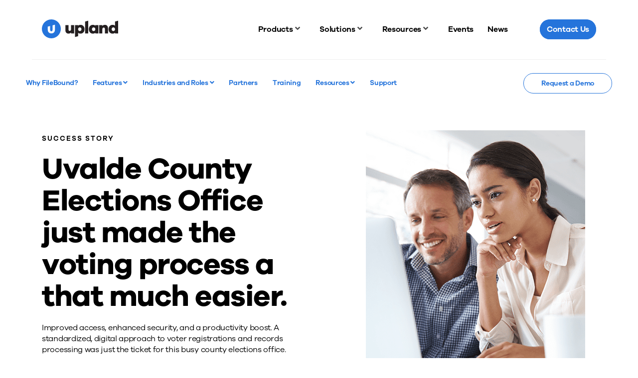

--- FILE ---
content_type: application/javascript; charset=UTF-8
request_url: https://uplandsoftware.com/filebound/wp-content/cache/min/7/filebound/wp-content/themes/upland/assets/js/upl-main-500f1c10.js?ver=1765576990
body_size: 125548
content:
/*! jQuery v3.7.1 | (c) OpenJS Foundation and other contributors | jquery.org/license */
function _classCallCheck(e,t){if(!(e instanceof t))throw new TypeError("Cannot call a class as a function")}function _defineProperties(e,t){for(var i=0;i<t.length;i++){var n=t[i];n.enumerable=n.enumerable||!1,n.configurable=!0,"value"in n&&(n.writable=!0),Object.defineProperty(e,_toPropertyKey(n.key),n)}}function _createClass(e,t,i){return t&&_defineProperties(e.prototype,t),i&&_defineProperties(e,i),Object.defineProperty(e,"prototype",{writable:!1}),e}function _toPropertyKey(e){var t=_toPrimitive(e,"string");return"symbol"==typeof t?t:t+""}function _toPrimitive(e,t){if("object"!=typeof e||!e)return e;var i=e[Symbol.toPrimitive];if(void 0!==i){var n=i.call(e,t||"default");if("object"!=typeof n)return n;throw new TypeError("@@toPrimitive must return a primitive value.")}return("string"===t?String:Number)(e)}function _classCallCheck(e,t){if(!(e instanceof t))throw new TypeError("Cannot call a class as a function")}function _defineProperties(e,t){for(var i=0;i<t.length;i++){var n=t[i];n.enumerable=n.enumerable||!1,n.configurable=!0,"value"in n&&(n.writable=!0),Object.defineProperty(e,_toPropertyKey(n.key),n)}}function _createClass(e,t,i){return t&&_defineProperties(e.prototype,t),i&&_defineProperties(e,i),Object.defineProperty(e,"prototype",{writable:!1}),e}function _toPropertyKey(e){var t=_toPrimitive(e,"string");return"symbol"==typeof t?t:t+""}function _toPrimitive(e,t){if("object"!=typeof e||!e)return e;var i=e[Symbol.toPrimitive];if(void 0!==i){var n=i.call(e,t||"default");if("object"!=typeof n)return n;throw new TypeError("@@toPrimitive must return a primitive value.")}return("string"===t?String:Number)(e)}!function(e,t){"use strict";"object"==typeof module&&"object"==typeof module.exports?module.exports=e.document?t(e,!0):function(e){if(!e.document)throw new Error("jQuery requires a window with a document");return t(e)}:t(e)}("undefined"!=typeof window?window:this,function(e,t){"use strict";var i=[],n=Object.getPrototypeOf,o=i.slice,s=i.flat?function(e){return i.flat.call(e)}:function(e){return i.concat.apply([],e)},r=i.push,a=i.indexOf,l={},c=l.toString,d=l.hasOwnProperty,u=d.toString,f=u.call(Object),p={},h=function(e){return"function"==typeof e&&"number"!=typeof e.nodeType&&"function"!=typeof e.item},m=function(e){return null!=e&&e===e.window},g=e.document,v={type:!0,src:!0,nonce:!0,noModule:!0};function y(e,t,i){var n,o,s=(i=i||g).createElement("script");if(s.text=e,t)for(n in v)(o=t[n]||t.getAttribute&&t.getAttribute(n))&&s.setAttribute(n,o);i.head.appendChild(s).parentNode.removeChild(s)}function b(e){return null==e?e+"":"object"==typeof e||"function"==typeof e?l[c.call(e)]||"object":typeof e}var w="3.7.1",x=/HTML$/i,S=function(e,t){return new S.fn.init(e,t)};function k(e){var t=!!e&&"length"in e&&e.length,i=b(e);return!h(e)&&!m(e)&&("array"===i||0===t||"number"==typeof t&&0<t&&t-1 in e)}function T(e,t){return e.nodeName&&e.nodeName.toLowerCase()===t.toLowerCase()}S.fn=S.prototype={jquery:w,constructor:S,length:0,toArray:function(){return o.call(this)},get:function(e){return null==e?o.call(this):e<0?this[e+this.length]:this[e]},pushStack:function(e){var t=S.merge(this.constructor(),e);return t.prevObject=this,t},each:function(e){return S.each(this,e)},map:function(e){return this.pushStack(S.map(this,function(t,i){return e.call(t,i,t)}))},slice:function(){return this.pushStack(o.apply(this,arguments))},first:function(){return this.eq(0)},last:function(){return this.eq(-1)},even:function(){return this.pushStack(S.grep(this,function(e,t){return(t+1)%2}))},odd:function(){return this.pushStack(S.grep(this,function(e,t){return t%2}))},eq:function(e){var t=this.length,i=+e+(e<0?t:0);return this.pushStack(0<=i&&i<t?[this[i]]:[])},end:function(){return this.prevObject||this.constructor()},push:r,sort:i.sort,splice:i.splice},S.extend=S.fn.extend=function(){var e,t,i,n,o,s,r=arguments[0]||{},a=1,l=arguments.length,c=!1;for("boolean"==typeof r&&(c=r,r=arguments[a]||{},a++),"object"==typeof r||h(r)||(r={}),a===l&&(r=this,a--);a<l;a++)if(null!=(e=arguments[a]))for(t in e)n=e[t],"__proto__"!==t&&r!==n&&(c&&n&&(S.isPlainObject(n)||(o=Array.isArray(n)))?(i=r[t],s=o&&!Array.isArray(i)?[]:o||S.isPlainObject(i)?i:{},o=!1,r[t]=S.extend(c,s,n)):void 0!==n&&(r[t]=n));return r},S.extend({expando:"jQuery"+(w+Math.random()).replace(/\D/g,""),isReady:!0,error:function(e){throw new Error(e)},noop:function(){},isPlainObject:function(e){var t,i;return!(!e||"[object Object]"!==c.call(e)||(t=n(e))&&("function"!=typeof(i=d.call(t,"constructor")&&t.constructor)||u.call(i)!==f))},isEmptyObject:function(e){var t;for(t in e)return!1;return!0},globalEval:function(e,t,i){y(e,{nonce:t&&t.nonce},i)},each:function(e,t){var i,n=0;if(k(e))for(i=e.length;n<i&&!1!==t.call(e[n],n,e[n]);n++);else for(n in e)if(!1===t.call(e[n],n,e[n]))break;return e},text:function(e){var t,i="",n=0,o=e.nodeType;if(!o)for(;t=e[n++];)i+=S.text(t);return 1===o||11===o?e.textContent:9===o?e.documentElement.textContent:3===o||4===o?e.nodeValue:i},makeArray:function(e,t){var i=t||[];return null!=e&&(k(Object(e))?S.merge(i,"string"==typeof e?[e]:e):r.call(i,e)),i},inArray:function(e,t,i){return null==t?-1:a.call(t,e,i)},isXMLDoc:function(e){var t=e&&e.namespaceURI,i=e&&(e.ownerDocument||e).documentElement;return!x.test(t||i&&i.nodeName||"HTML")},merge:function(e,t){for(var i=+t.length,n=0,o=e.length;n<i;n++)e[o++]=t[n];return e.length=o,e},grep:function(e,t,i){for(var n=[],o=0,s=e.length,r=!i;o<s;o++)!t(e[o],o)!==r&&n.push(e[o]);return n},map:function(e,t,i){var n,o,r=0,a=[];if(k(e))for(n=e.length;r<n;r++)null!=(o=t(e[r],r,i))&&a.push(o);else for(r in e)null!=(o=t(e[r],r,i))&&a.push(o);return s(a)},guid:1,support:p}),"function"==typeof Symbol&&(S.fn[Symbol.iterator]=i[Symbol.iterator]),S.each("Boolean Number String Function Array Date RegExp Object Error Symbol".split(" "),function(e,t){l["[object "+t+"]"]=t.toLowerCase()});var C=i.pop,_=i.sort,j=i.splice,E="[\\x20\\t\\r\\n\\f]",q=new RegExp("^"+E+"+|((?:^|[^\\\\])(?:\\\\.)*)"+E+"+$","g");S.contains=function(e,t){var i=t&&t.parentNode;return e===i||!(!i||1!==i.nodeType||!(e.contains?e.contains(i):e.compareDocumentPosition&&16&e.compareDocumentPosition(i)))};var P=/([\0-\x1f\x7f]|^-?\d)|^-$|[^\x80-\uFFFF\w-]/g;function O(e,t){return t?"\0"===e?"�":e.slice(0,-1)+"\\"+e.charCodeAt(e.length-1).toString(16)+" ":"\\"+e}S.escapeSelector=function(e){return(e+"").replace(P,O)};var A=g,M=r;!function(){var t,n,s,r,l,c,u,f,h,m,g=M,v=S.expando,y=0,b=0,w=ee(),x=ee(),k=ee(),P=ee(),O=function(e,t){return e===t&&(l=!0),0},L="checked|selected|async|autofocus|autoplay|controls|defer|disabled|hidden|ismap|loop|multiple|open|readonly|required|scoped",Q="(?:\\\\[\\da-fA-F]{1,6}"+E+"?|\\\\[^\\r\\n\\f]|[\\w-]|[^\0-\\x7f])+",I="\\["+E+"*("+Q+")(?:"+E+"*([*^$|!~]?=)"+E+"*(?:'((?:\\\\.|[^\\\\'])*)'|\"((?:\\\\.|[^\\\\\"])*)\"|("+Q+"))|)"+E+"*\\]",$=":("+Q+")(?:\\((('((?:\\\\.|[^\\\\'])*)'|\"((?:\\\\.|[^\\\\\"])*)\")|((?:\\\\.|[^\\\\()[\\]]|"+I+")*)|.*)\\)|)",z=new RegExp(E+"+","g"),D=new RegExp("^"+E+"*,"+E+"*"),F=new RegExp("^"+E+"*([>+~]|"+E+")"+E+"*"),R=new RegExp(E+"|>"),H=new RegExp($),N=new RegExp("^"+Q+"$"),W={ID:new RegExp("^#("+Q+")"),CLASS:new RegExp("^\\.("+Q+")"),TAG:new RegExp("^("+Q+"|[*])"),ATTR:new RegExp("^"+I),PSEUDO:new RegExp("^"+$),CHILD:new RegExp("^:(only|first|last|nth|nth-last)-(child|of-type)(?:\\("+E+"*(even|odd|(([+-]|)(\\d*)n|)"+E+"*(?:([+-]|)"+E+"*(\\d+)|))"+E+"*\\)|)","i"),bool:new RegExp("^(?:"+L+")$","i"),needsContext:new RegExp("^"+E+"*[>+~]|:(even|odd|eq|gt|lt|nth|first|last)(?:\\("+E+"*((?:-\\d)?\\d*)"+E+"*\\)|)(?=[^-]|$)","i")},B=/^(?:input|select|textarea|button)$/i,U=/^h\d$/i,X=/^(?:#([\w-]+)|(\w+)|\.([\w-]+))$/,Y=/[+~]/,V=new RegExp("\\\\[\\da-fA-F]{1,6}"+E+"?|\\\\([^\\r\\n\\f])","g"),G=function(e,t){var i="0x"+e.slice(1)-65536;return t||(i<0?String.fromCharCode(i+65536):String.fromCharCode(i>>10|55296,1023&i|56320))},K=function(){le()},Z=fe(function(e){return!0===e.disabled&&T(e,"fieldset")},{dir:"parentNode",next:"legend"});try{g.apply(i=o.call(A.childNodes),A.childNodes),i[A.childNodes.length].nodeType}catch(t){g={apply:function(e,t){M.apply(e,o.call(t))},call:function(e){M.apply(e,o.call(arguments,1))}}}function J(e,t,i,n){var o,s,r,a,l,d,u,m=t&&t.ownerDocument,y=t?t.nodeType:9;if(i=i||[],"string"!=typeof e||!e||1!==y&&9!==y&&11!==y)return i;if(!n&&(le(t),t=t||c,f)){if(11!==y&&(l=X.exec(e)))if(o=l[1]){if(9===y){if(!(r=t.getElementById(o)))return i;if(r.id===o)return g.call(i,r),i}else if(m&&(r=m.getElementById(o))&&J.contains(t,r)&&r.id===o)return g.call(i,r),i}else{if(l[2])return g.apply(i,t.getElementsByTagName(e)),i;if((o=l[3])&&t.getElementsByClassName)return g.apply(i,t.getElementsByClassName(o)),i}if(!(P[e+" "]||h&&h.test(e))){if(u=e,m=t,1===y&&(R.test(e)||F.test(e))){for((m=Y.test(e)&&ae(t.parentNode)||t)==t&&p.scope||((a=t.getAttribute("id"))?a=S.escapeSelector(a):t.setAttribute("id",a=v)),s=(d=de(e)).length;s--;)d[s]=(a?"#"+a:":scope")+" "+ue(d[s]);u=d.join(",")}try{return g.apply(i,m.querySelectorAll(u)),i}catch(t){P(e,!0)}finally{a===v&&t.removeAttribute("id")}}}return ye(e.replace(q,"$1"),t,i,n)}function ee(){var e=[];return function t(i,o){return e.push(i+" ")>n.cacheLength&&delete t[e.shift()],t[i+" "]=o}}function te(e){return e[v]=!0,e}function ie(e){var t=c.createElement("fieldset");try{return!!e(t)}catch(e){return!1}finally{t.parentNode&&t.parentNode.removeChild(t),t=null}}function ne(e){return function(t){return T(t,"input")&&t.type===e}}function oe(e){return function(t){return(T(t,"input")||T(t,"button"))&&t.type===e}}function se(e){return function(t){return"form"in t?t.parentNode&&!1===t.disabled?"label"in t?"label"in t.parentNode?t.parentNode.disabled===e:t.disabled===e:t.isDisabled===e||t.isDisabled!==!e&&Z(t)===e:t.disabled===e:"label"in t&&t.disabled===e}}function re(e){return te(function(t){return t=+t,te(function(i,n){for(var o,s=e([],i.length,t),r=s.length;r--;)i[o=s[r]]&&(i[o]=!(n[o]=i[o]))})})}function ae(e){return e&&void 0!==e.getElementsByTagName&&e}function le(e){var t,i=e?e.ownerDocument||e:A;return i!=c&&9===i.nodeType&&i.documentElement&&(u=(c=i).documentElement,f=!S.isXMLDoc(c),m=u.matches||u.webkitMatchesSelector||u.msMatchesSelector,u.msMatchesSelector&&A!=c&&(t=c.defaultView)&&t.top!==t&&t.addEventListener("unload",K),p.getById=ie(function(e){return u.appendChild(e).id=S.expando,!c.getElementsByName||!c.getElementsByName(S.expando).length}),p.disconnectedMatch=ie(function(e){return m.call(e,"*")}),p.scope=ie(function(){return c.querySelectorAll(":scope")}),p.cssHas=ie(function(){try{return c.querySelector(":has(*,:jqfake)"),!1}catch(e){return!0}}),p.getById?(n.filter.ID=function(e){var t=e.replace(V,G);return function(e){return e.getAttribute("id")===t}},n.find.ID=function(e,t){if(void 0!==t.getElementById&&f){var i=t.getElementById(e);return i?[i]:[]}}):(n.filter.ID=function(e){var t=e.replace(V,G);return function(e){var i=void 0!==e.getAttributeNode&&e.getAttributeNode("id");return i&&i.value===t}},n.find.ID=function(e,t){if(void 0!==t.getElementById&&f){var i,n,o,s=t.getElementById(e);if(s){if((i=s.getAttributeNode("id"))&&i.value===e)return[s];for(o=t.getElementsByName(e),n=0;s=o[n++];)if((i=s.getAttributeNode("id"))&&i.value===e)return[s]}return[]}}),n.find.TAG=function(e,t){return void 0!==t.getElementsByTagName?t.getElementsByTagName(e):t.querySelectorAll(e)},n.find.CLASS=function(e,t){if(void 0!==t.getElementsByClassName&&f)return t.getElementsByClassName(e)},h=[],ie(function(e){var t;u.appendChild(e).innerHTML="<a id='"+v+"' href='' disabled='disabled'></a><select id='"+v+"-\r\\' disabled='disabled'><option selected=''></option></select>",e.querySelectorAll("[selected]").length||h.push("\\["+E+"*(?:value|"+L+")"),e.querySelectorAll("[id~="+v+"-]").length||h.push("~="),e.querySelectorAll("a#"+v+"+*").length||h.push(".#.+[+~]"),e.querySelectorAll(":checked").length||h.push(":checked"),(t=c.createElement("input")).setAttribute("type","hidden"),e.appendChild(t).setAttribute("name","D"),u.appendChild(e).disabled=!0,2!==e.querySelectorAll(":disabled").length&&h.push(":enabled",":disabled"),(t=c.createElement("input")).setAttribute("name",""),e.appendChild(t),e.querySelectorAll("[name='']").length||h.push("\\["+E+"*name"+E+"*="+E+"*(?:''|\"\")")}),p.cssHas||h.push(":has"),h=h.length&&new RegExp(h.join("|")),O=function(e,t){if(e===t)return l=!0,0;var i=!e.compareDocumentPosition-!t.compareDocumentPosition;return i||(1&(i=(e.ownerDocument||e)==(t.ownerDocument||t)?e.compareDocumentPosition(t):1)||!p.sortDetached&&t.compareDocumentPosition(e)===i?e===c||e.ownerDocument==A&&J.contains(A,e)?-1:t===c||t.ownerDocument==A&&J.contains(A,t)?1:r?a.call(r,e)-a.call(r,t):0:4&i?-1:1)}),c}for(t in J.matches=function(e,t){return J(e,null,null,t)},J.matchesSelector=function(e,t){if(le(e),f&&!P[t+" "]&&(!h||!h.test(t)))try{var i=m.call(e,t);if(i||p.disconnectedMatch||e.document&&11!==e.document.nodeType)return i}catch(e){P(t,!0)}return 0<J(t,c,null,[e]).length},J.contains=function(e,t){return(e.ownerDocument||e)!=c&&le(e),S.contains(e,t)},J.attr=function(e,t){(e.ownerDocument||e)!=c&&le(e);var i=n.attrHandle[t.toLowerCase()],o=i&&d.call(n.attrHandle,t.toLowerCase())?i(e,t,!f):void 0;return void 0!==o?o:e.getAttribute(t)},J.error=function(e){throw new Error("Syntax error, unrecognized expression: "+e)},S.uniqueSort=function(e){var t,i=[],n=0,s=0;if(l=!p.sortStable,r=!p.sortStable&&o.call(e,0),_.call(e,O),l){for(;t=e[s++];)t===e[s]&&(n=i.push(s));for(;n--;)j.call(e,i[n],1)}return r=null,e},S.fn.uniqueSort=function(){return this.pushStack(S.uniqueSort(o.apply(this)))},(n=S.expr={cacheLength:50,createPseudo:te,match:W,attrHandle:{},find:{},relative:{">":{dir:"parentNode",first:!0}," ":{dir:"parentNode"},"+":{dir:"previousSibling",first:!0},"~":{dir:"previousSibling"}},preFilter:{ATTR:function(e){return e[1]=e[1].replace(V,G),e[3]=(e[3]||e[4]||e[5]||"").replace(V,G),"~="===e[2]&&(e[3]=" "+e[3]+" "),e.slice(0,4)},CHILD:function(e){return e[1]=e[1].toLowerCase(),"nth"===e[1].slice(0,3)?(e[3]||J.error(e[0]),e[4]=+(e[4]?e[5]+(e[6]||1):2*("even"===e[3]||"odd"===e[3])),e[5]=+(e[7]+e[8]||"odd"===e[3])):e[3]&&J.error(e[0]),e},PSEUDO:function(e){var t,i=!e[6]&&e[2];return W.CHILD.test(e[0])?null:(e[3]?e[2]=e[4]||e[5]||"":i&&H.test(i)&&(t=de(i,!0))&&(t=i.indexOf(")",i.length-t)-i.length)&&(e[0]=e[0].slice(0,t),e[2]=i.slice(0,t)),e.slice(0,3))}},filter:{TAG:function(e){var t=e.replace(V,G).toLowerCase();return"*"===e?function(){return!0}:function(e){return T(e,t)}},CLASS:function(e){var t=w[e+" "];return t||(t=new RegExp("(^|"+E+")"+e+"("+E+"|$)"))&&w(e,function(e){return t.test("string"==typeof e.className&&e.className||void 0!==e.getAttribute&&e.getAttribute("class")||"")})},ATTR:function(e,t,i){return function(n){var o=J.attr(n,e);return null==o?"!="===t:!t||(o+="","="===t?o===i:"!="===t?o!==i:"^="===t?i&&0===o.indexOf(i):"*="===t?i&&-1<o.indexOf(i):"$="===t?i&&o.slice(-i.length)===i:"~="===t?-1<(" "+o.replace(z," ")+" ").indexOf(i):"|="===t&&(o===i||o.slice(0,i.length+1)===i+"-"))}},CHILD:function(e,t,i,n,o){var s="nth"!==e.slice(0,3),r="last"!==e.slice(-4),a="of-type"===t;return 1===n&&0===o?function(e){return!!e.parentNode}:function(t,i,l){var c,d,u,f,p,h=s!==r?"nextSibling":"previousSibling",m=t.parentNode,g=a&&t.nodeName.toLowerCase(),b=!l&&!a,w=!1;if(m){if(s){for(;h;){for(u=t;u=u[h];)if(a?T(u,g):1===u.nodeType)return!1;p=h="only"===e&&!p&&"nextSibling"}return!0}if(p=[r?m.firstChild:m.lastChild],r&&b){for(w=(f=(c=(d=m[v]||(m[v]={}))[e]||[])[0]===y&&c[1])&&c[2],u=f&&m.childNodes[f];u=++f&&u&&u[h]||(w=f=0)||p.pop();)if(1===u.nodeType&&++w&&u===t){d[e]=[y,f,w];break}}else if(b&&(w=f=(c=(d=t[v]||(t[v]={}))[e]||[])[0]===y&&c[1]),!1===w)for(;(u=++f&&u&&u[h]||(w=f=0)||p.pop())&&(!(a?T(u,g):1===u.nodeType)||!++w||(b&&((d=u[v]||(u[v]={}))[e]=[y,w]),u!==t)););return(w-=o)===n||w%n==0&&0<=w/n}}},PSEUDO:function(e,t){var i,o=n.pseudos[e]||n.setFilters[e.toLowerCase()]||J.error("unsupported pseudo: "+e);return o[v]?o(t):1<o.length?(i=[e,e,"",t],n.setFilters.hasOwnProperty(e.toLowerCase())?te(function(e,i){for(var n,s=o(e,t),r=s.length;r--;)e[n=a.call(e,s[r])]=!(i[n]=s[r])}):function(e){return o(e,0,i)}):o}},pseudos:{not:te(function(e){var t=[],i=[],n=ve(e.replace(q,"$1"));return n[v]?te(function(e,t,i,o){for(var s,r=n(e,null,o,[]),a=e.length;a--;)(s=r[a])&&(e[a]=!(t[a]=s))}):function(e,o,s){return t[0]=e,n(t,null,s,i),t[0]=null,!i.pop()}}),has:te(function(e){return function(t){return 0<J(e,t).length}}),contains:te(function(e){return e=e.replace(V,G),function(t){return-1<(t.textContent||S.text(t)).indexOf(e)}}),lang:te(function(e){return N.test(e||"")||J.error("unsupported lang: "+e),e=e.replace(V,G).toLowerCase(),function(t){var i;do{if(i=f?t.lang:t.getAttribute("xml:lang")||t.getAttribute("lang"))return(i=i.toLowerCase())===e||0===i.indexOf(e+"-")}while((t=t.parentNode)&&1===t.nodeType);return!1}}),target:function(t){var i=e.location&&e.location.hash;return i&&i.slice(1)===t.id},root:function(e){return e===u},focus:function(e){return e===function(){try{return c.activeElement}catch(e){}}()&&c.hasFocus()&&!!(e.type||e.href||~e.tabIndex)},enabled:se(!1),disabled:se(!0),checked:function(e){return T(e,"input")&&!!e.checked||T(e,"option")&&!!e.selected},selected:function(e){return e.parentNode&&e.parentNode.selectedIndex,!0===e.selected},empty:function(e){for(e=e.firstChild;e;e=e.nextSibling)if(e.nodeType<6)return!1;return!0},parent:function(e){return!n.pseudos.empty(e)},header:function(e){return U.test(e.nodeName)},input:function(e){return B.test(e.nodeName)},button:function(e){return T(e,"input")&&"button"===e.type||T(e,"button")},text:function(e){var t;return T(e,"input")&&"text"===e.type&&(null==(t=e.getAttribute("type"))||"text"===t.toLowerCase())},first:re(function(){return[0]}),last:re(function(e,t){return[t-1]}),eq:re(function(e,t,i){return[i<0?i+t:i]}),even:re(function(e,t){for(var i=0;i<t;i+=2)e.push(i);return e}),odd:re(function(e,t){for(var i=1;i<t;i+=2)e.push(i);return e}),lt:re(function(e,t,i){var n;for(n=i<0?i+t:t<i?t:i;0<=--n;)e.push(n);return e}),gt:re(function(e,t,i){for(var n=i<0?i+t:i;++n<t;)e.push(n);return e})}}).pseudos.nth=n.pseudos.eq,{radio:!0,checkbox:!0,file:!0,password:!0,image:!0})n.pseudos[t]=ne(t);for(t in{submit:!0,reset:!0})n.pseudos[t]=oe(t);function ce(){}function de(e,t){var i,o,s,r,a,l,c,d=x[e+" "];if(d)return t?0:d.slice(0);for(a=e,l=[],c=n.preFilter;a;){for(r in i&&!(o=D.exec(a))||(o&&(a=a.slice(o[0].length)||a),l.push(s=[])),i=!1,(o=F.exec(a))&&(i=o.shift(),s.push({value:i,type:o[0].replace(q," ")}),a=a.slice(i.length)),n.filter)!(o=W[r].exec(a))||c[r]&&!(o=c[r](o))||(i=o.shift(),s.push({value:i,type:r,matches:o}),a=a.slice(i.length));if(!i)break}return t?a.length:a?J.error(e):x(e,l).slice(0)}function ue(e){for(var t=0,i=e.length,n="";t<i;t++)n+=e[t].value;return n}function fe(e,t,i){var n=t.dir,o=t.next,s=o||n,r=i&&"parentNode"===s,a=b++;return t.first?function(t,i,o){for(;t=t[n];)if(1===t.nodeType||r)return e(t,i,o);return!1}:function(t,i,l){var c,d,u=[y,a];if(l){for(;t=t[n];)if((1===t.nodeType||r)&&e(t,i,l))return!0}else for(;t=t[n];)if(1===t.nodeType||r)if(d=t[v]||(t[v]={}),o&&T(t,o))t=t[n]||t;else{if((c=d[s])&&c[0]===y&&c[1]===a)return u[2]=c[2];if((d[s]=u)[2]=e(t,i,l))return!0}return!1}}function pe(e){return 1<e.length?function(t,i,n){for(var o=e.length;o--;)if(!e[o](t,i,n))return!1;return!0}:e[0]}function he(e,t,i,n,o){for(var s,r=[],a=0,l=e.length,c=null!=t;a<l;a++)(s=e[a])&&(i&&!i(s,n,o)||(r.push(s),c&&t.push(a)));return r}function me(e,t,i,n,o,s){return n&&!n[v]&&(n=me(n)),o&&!o[v]&&(o=me(o,s)),te(function(s,r,l,c){var d,u,f,p,h=[],m=[],v=r.length,y=s||function(e,t,i){for(var n=0,o=t.length;n<o;n++)J(e,t[n],i);return i}(t||"*",l.nodeType?[l]:l,[]),b=!e||!s&&t?y:he(y,h,e,l,c);if(i?i(b,p=o||(s?e:v||n)?[]:r,l,c):p=b,n)for(d=he(p,m),n(d,[],l,c),u=d.length;u--;)(f=d[u])&&(p[m[u]]=!(b[m[u]]=f));if(s){if(o||e){if(o){for(d=[],u=p.length;u--;)(f=p[u])&&d.push(b[u]=f);o(null,p=[],d,c)}for(u=p.length;u--;)(f=p[u])&&-1<(d=o?a.call(s,f):h[u])&&(s[d]=!(r[d]=f))}}else p=he(p===r?p.splice(v,p.length):p),o?o(null,r,p,c):g.apply(r,p)})}function ge(e){for(var t,i,o,r=e.length,l=n.relative[e[0].type],c=l||n.relative[" "],d=l?1:0,u=fe(function(e){return e===t},c,!0),f=fe(function(e){return-1<a.call(t,e)},c,!0),p=[function(e,i,n){var o=!l&&(n||i!=s)||((t=i).nodeType?u(e,i,n):f(e,i,n));return t=null,o}];d<r;d++)if(i=n.relative[e[d].type])p=[fe(pe(p),i)];else{if((i=n.filter[e[d].type].apply(null,e[d].matches))[v]){for(o=++d;o<r&&!n.relative[e[o].type];o++);return me(1<d&&pe(p),1<d&&ue(e.slice(0,d-1).concat({value:" "===e[d-2].type?"*":""})).replace(q,"$1"),i,d<o&&ge(e.slice(d,o)),o<r&&ge(e=e.slice(o)),o<r&&ue(e))}p.push(i)}return pe(p)}function ve(e,t){var i,o,r,a,l,d,u=[],p=[],h=k[e+" "];if(!h){for(t||(t=de(e)),i=t.length;i--;)(h=ge(t[i]))[v]?u.push(h):p.push(h);(h=k(e,(o=p,a=0<(r=u).length,l=0<o.length,d=function(e,t,i,d,u){var p,h,m,v=0,b="0",w=e&&[],x=[],k=s,T=e||l&&n.find.TAG("*",u),_=y+=null==k?1:Math.random()||.1,j=T.length;for(u&&(s=t==c||t||u);b!==j&&null!=(p=T[b]);b++){if(l&&p){for(h=0,t||p.ownerDocument==c||(le(p),i=!f);m=o[h++];)if(m(p,t||c,i)){g.call(d,p);break}u&&(y=_)}a&&((p=!m&&p)&&v--,e&&w.push(p))}if(v+=b,a&&b!==v){for(h=0;m=r[h++];)m(w,x,t,i);if(e){if(0<v)for(;b--;)w[b]||x[b]||(x[b]=C.call(d));x=he(x)}g.apply(d,x),u&&!e&&0<x.length&&1<v+r.length&&S.uniqueSort(d)}return u&&(y=_,s=k),w},a?te(d):d))).selector=e}return h}function ye(e,t,i,o){var s,r,a,l,c,d="function"==typeof e&&e,u=!o&&de(e=d.selector||e);if(i=i||[],1===u.length){if(2<(r=u[0]=u[0].slice(0)).length&&"ID"===(a=r[0]).type&&9===t.nodeType&&f&&n.relative[r[1].type]){if(!(t=(n.find.ID(a.matches[0].replace(V,G),t)||[])[0]))return i;d&&(t=t.parentNode),e=e.slice(r.shift().value.length)}for(s=W.needsContext.test(e)?0:r.length;s--&&(a=r[s],!n.relative[l=a.type]);)if((c=n.find[l])&&(o=c(a.matches[0].replace(V,G),Y.test(r[0].type)&&ae(t.parentNode)||t))){if(r.splice(s,1),!(e=o.length&&ue(r)))return g.apply(i,o),i;break}}return(d||ve(e,u))(o,t,!f,i,!t||Y.test(e)&&ae(t.parentNode)||t),i}ce.prototype=n.filters=n.pseudos,n.setFilters=new ce,p.sortStable=v.split("").sort(O).join("")===v,le(),p.sortDetached=ie(function(e){return 1&e.compareDocumentPosition(c.createElement("fieldset"))}),S.find=J,S.expr[":"]=S.expr.pseudos,S.unique=S.uniqueSort,J.compile=ve,J.select=ye,J.setDocument=le,J.tokenize=de,J.escape=S.escapeSelector,J.getText=S.text,J.isXML=S.isXMLDoc,J.selectors=S.expr,J.support=S.support,J.uniqueSort=S.uniqueSort}();var L=function(e,t,i){for(var n=[],o=void 0!==i;(e=e[t])&&9!==e.nodeType;)if(1===e.nodeType){if(o&&S(e).is(i))break;n.push(e)}return n},Q=function(e,t){for(var i=[];e;e=e.nextSibling)1===e.nodeType&&e!==t&&i.push(e);return i},I=S.expr.match.needsContext,$=/^<([a-z][^\/\0>:\x20\t\r\n\f]*)[\x20\t\r\n\f]*\/?>(?:<\/\1>|)$/i;function z(e,t,i){return h(t)?S.grep(e,function(e,n){return!!t.call(e,n,e)!==i}):t.nodeType?S.grep(e,function(e){return e===t!==i}):"string"!=typeof t?S.grep(e,function(e){return-1<a.call(t,e)!==i}):S.filter(t,e,i)}S.filter=function(e,t,i){var n=t[0];return i&&(e=":not("+e+")"),1===t.length&&1===n.nodeType?S.find.matchesSelector(n,e)?[n]:[]:S.find.matches(e,S.grep(t,function(e){return 1===e.nodeType}))},S.fn.extend({find:function(e){var t,i,n=this.length,o=this;if("string"!=typeof e)return this.pushStack(S(e).filter(function(){for(t=0;t<n;t++)if(S.contains(o[t],this))return!0}));for(i=this.pushStack([]),t=0;t<n;t++)S.find(e,o[t],i);return 1<n?S.uniqueSort(i):i},filter:function(e){return this.pushStack(z(this,e||[],!1))},not:function(e){return this.pushStack(z(this,e||[],!0))},is:function(e){return!!z(this,"string"==typeof e&&I.test(e)?S(e):e||[],!1).length}});var D,F=/^(?:\s*(<[\w\W]+>)[^>]*|#([\w-]+))$/;(S.fn.init=function(e,t,i){var n,o;if(!e)return this;if(i=i||D,"string"==typeof e){if(!(n="<"===e[0]&&">"===e[e.length-1]&&3<=e.length?[null,e,null]:F.exec(e))||!n[1]&&t)return!t||t.jquery?(t||i).find(e):this.constructor(t).find(e);if(n[1]){if(t=t instanceof S?t[0]:t,S.merge(this,S.parseHTML(n[1],t&&t.nodeType?t.ownerDocument||t:g,!0)),$.test(n[1])&&S.isPlainObject(t))for(n in t)h(this[n])?this[n](t[n]):this.attr(n,t[n]);return this}return(o=g.getElementById(n[2]))&&(this[0]=o,this.length=1),this}return e.nodeType?(this[0]=e,this.length=1,this):h(e)?void 0!==i.ready?i.ready(e):e(S):S.makeArray(e,this)}).prototype=S.fn,D=S(g);var R=/^(?:parents|prev(?:Until|All))/,H={children:!0,contents:!0,next:!0,prev:!0};function N(e,t){for(;(e=e[t])&&1!==e.nodeType;);return e}S.fn.extend({has:function(e){var t=S(e,this),i=t.length;return this.filter(function(){for(var e=0;e<i;e++)if(S.contains(this,t[e]))return!0})},closest:function(e,t){var i,n=0,o=this.length,s=[],r="string"!=typeof e&&S(e);if(!I.test(e))for(;n<o;n++)for(i=this[n];i&&i!==t;i=i.parentNode)if(i.nodeType<11&&(r?-1<r.index(i):1===i.nodeType&&S.find.matchesSelector(i,e))){s.push(i);break}return this.pushStack(1<s.length?S.uniqueSort(s):s)},index:function(e){return e?"string"==typeof e?a.call(S(e),this[0]):a.call(this,e.jquery?e[0]:e):this[0]&&this[0].parentNode?this.first().prevAll().length:-1},add:function(e,t){return this.pushStack(S.uniqueSort(S.merge(this.get(),S(e,t))))},addBack:function(e){return this.add(null==e?this.prevObject:this.prevObject.filter(e))}}),S.each({parent:function(e){var t=e.parentNode;return t&&11!==t.nodeType?t:null},parents:function(e){return L(e,"parentNode")},parentsUntil:function(e,t,i){return L(e,"parentNode",i)},next:function(e){return N(e,"nextSibling")},prev:function(e){return N(e,"previousSibling")},nextAll:function(e){return L(e,"nextSibling")},prevAll:function(e){return L(e,"previousSibling")},nextUntil:function(e,t,i){return L(e,"nextSibling",i)},prevUntil:function(e,t,i){return L(e,"previousSibling",i)},siblings:function(e){return Q((e.parentNode||{}).firstChild,e)},children:function(e){return Q(e.firstChild)},contents:function(e){return null!=e.contentDocument&&n(e.contentDocument)?e.contentDocument:(T(e,"template")&&(e=e.content||e),S.merge([],e.childNodes))}},function(e,t){S.fn[e]=function(i,n){var o=S.map(this,t,i);return"Until"!==e.slice(-5)&&(n=i),n&&"string"==typeof n&&(o=S.filter(n,o)),1<this.length&&(H[e]||S.uniqueSort(o),R.test(e)&&o.reverse()),this.pushStack(o)}});var W=/[^\x20\t\r\n\f]+/g;function B(e){return e}function U(e){throw e}function X(e,t,i,n){var o;try{e&&h(o=e.promise)?o.call(e).done(t).fail(i):e&&h(o=e.then)?o.call(e,t,i):t.apply(void 0,[e].slice(n))}catch(e){i.apply(void 0,[e])}}S.Callbacks=function(e){var t,i;e="string"==typeof e?(t=e,i={},S.each(t.match(W)||[],function(e,t){i[t]=!0}),i):S.extend({},e);var n,o,s,r,a=[],l=[],c=-1,d=function(){for(r=r||e.once,s=n=!0;l.length;c=-1)for(o=l.shift();++c<a.length;)!1===a[c].apply(o[0],o[1])&&e.stopOnFalse&&(c=a.length,o=!1);e.memory||(o=!1),n=!1,r&&(a=o?[]:"")},u={add:function(){return a&&(o&&!n&&(c=a.length-1,l.push(o)),function t(i){S.each(i,function(i,n){h(n)?e.unique&&u.has(n)||a.push(n):n&&n.length&&"string"!==b(n)&&t(n)})}(arguments),o&&!n&&d()),this},remove:function(){return S.each(arguments,function(e,t){for(var i;-1<(i=S.inArray(t,a,i));)a.splice(i,1),i<=c&&c--}),this},has:function(e){return e?-1<S.inArray(e,a):0<a.length},empty:function(){return a&&(a=[]),this},disable:function(){return r=l=[],a=o="",this},disabled:function(){return!a},lock:function(){return r=l=[],o||n||(a=o=""),this},locked:function(){return!!r},fireWith:function(e,t){return r||(t=[e,(t=t||[]).slice?t.slice():t],l.push(t),n||d()),this},fire:function(){return u.fireWith(this,arguments),this},fired:function(){return!!s}};return u},S.extend({Deferred:function(t){var i=[["notify","progress",S.Callbacks("memory"),S.Callbacks("memory"),2],["resolve","done",S.Callbacks("once memory"),S.Callbacks("once memory"),0,"resolved"],["reject","fail",S.Callbacks("once memory"),S.Callbacks("once memory"),1,"rejected"]],n="pending",o={state:function(){return n},always:function(){return s.done(arguments).fail(arguments),this},catch:function(e){return o.then(null,e)},pipe:function(){var e=arguments;return S.Deferred(function(t){S.each(i,function(i,n){var o=h(e[n[4]])&&e[n[4]];s[n[1]](function(){var e=o&&o.apply(this,arguments);e&&h(e.promise)?e.promise().progress(t.notify).done(t.resolve).fail(t.reject):t[n[0]+"With"](this,o?[e]:arguments)})}),e=null}).promise()},then:function(t,n,o){var s=0;function r(t,i,n,o){return function(){var a=this,l=arguments,c=function(){var e,c;if(!(t<s)){if((e=n.apply(a,l))===i.promise())throw new TypeError("Thenable self-resolution");c=e&&("object"==typeof e||"function"==typeof e)&&e.then,h(c)?o?c.call(e,r(s,i,B,o),r(s,i,U,o)):(s++,c.call(e,r(s,i,B,o),r(s,i,U,o),r(s,i,B,i.notifyWith))):(n!==B&&(a=void 0,l=[e]),(o||i.resolveWith)(a,l))}},d=o?c:function(){try{c()}catch(e){S.Deferred.exceptionHook&&S.Deferred.exceptionHook(e,d.error),s<=t+1&&(n!==U&&(a=void 0,l=[e]),i.rejectWith(a,l))}};t?d():(S.Deferred.getErrorHook?d.error=S.Deferred.getErrorHook():S.Deferred.getStackHook&&(d.error=S.Deferred.getStackHook()),e.setTimeout(d))}}return S.Deferred(function(e){i[0][3].add(r(0,e,h(o)?o:B,e.notifyWith)),i[1][3].add(r(0,e,h(t)?t:B)),i[2][3].add(r(0,e,h(n)?n:U))}).promise()},promise:function(e){return null!=e?S.extend(e,o):o}},s={};return S.each(i,function(e,t){var r=t[2],a=t[5];o[t[1]]=r.add,a&&r.add(function(){n=a},i[3-e][2].disable,i[3-e][3].disable,i[0][2].lock,i[0][3].lock),r.add(t[3].fire),s[t[0]]=function(){return s[t[0]+"With"](this===s?void 0:this,arguments),this},s[t[0]+"With"]=r.fireWith}),o.promise(s),t&&t.call(s,s),s},when:function(e){var t=arguments.length,i=t,n=Array(i),s=o.call(arguments),r=S.Deferred(),a=function(e){return function(i){n[e]=this,s[e]=1<arguments.length?o.call(arguments):i,--t||r.resolveWith(n,s)}};if(t<=1&&(X(e,r.done(a(i)).resolve,r.reject,!t),"pending"===r.state()||h(s[i]&&s[i].then)))return r.then();for(;i--;)X(s[i],a(i),r.reject);return r.promise()}});var Y=/^(Eval|Internal|Range|Reference|Syntax|Type|URI)Error$/;S.Deferred.exceptionHook=function(t,i){e.console&&e.console.warn&&t&&Y.test(t.name)&&e.console.warn("jQuery.Deferred exception: "+t.message,t.stack,i)},S.readyException=function(t){e.setTimeout(function(){throw t})};var V=S.Deferred();function G(){g.removeEventListener("DOMContentLoaded",G),e.removeEventListener("load",G),S.ready()}S.fn.ready=function(e){return V.then(e).catch(function(e){S.readyException(e)}),this},S.extend({isReady:!1,readyWait:1,ready:function(e){(!0===e?--S.readyWait:S.isReady)||(S.isReady=!0)!==e&&0<--S.readyWait||V.resolveWith(g,[S])}}),S.ready.then=V.then,"complete"===g.readyState||"loading"!==g.readyState&&!g.documentElement.doScroll?e.setTimeout(S.ready):(g.addEventListener("DOMContentLoaded",G),e.addEventListener("load",G));var K=function(e,t,i,n,o,s,r){var a=0,l=e.length,c=null==i;if("object"===b(i))for(a in o=!0,i)K(e,t,a,i[a],!0,s,r);else if(void 0!==n&&(o=!0,h(n)||(r=!0),c&&(r?(t.call(e,n),t=null):(c=t,t=function(e,t,i){return c.call(S(e),i)})),t))for(;a<l;a++)t(e[a],i,r?n:n.call(e[a],a,t(e[a],i)));return o?e:c?t.call(e):l?t(e[0],i):s},Z=/^-ms-/,J=/-([a-z])/g;function ee(e,t){return t.toUpperCase()}function te(e){return e.replace(Z,"ms-").replace(J,ee)}var ie=function(e){return 1===e.nodeType||9===e.nodeType||!+e.nodeType};function ne(){this.expando=S.expando+ne.uid++}ne.uid=1,ne.prototype={cache:function(e){var t=e[this.expando];return t||(t={},ie(e)&&(e.nodeType?e[this.expando]=t:Object.defineProperty(e,this.expando,{value:t,configurable:!0}))),t},set:function(e,t,i){var n,o=this.cache(e);if("string"==typeof t)o[te(t)]=i;else for(n in t)o[te(n)]=t[n];return o},get:function(e,t){return void 0===t?this.cache(e):e[this.expando]&&e[this.expando][te(t)]},access:function(e,t,i){return void 0===t||t&&"string"==typeof t&&void 0===i?this.get(e,t):(this.set(e,t,i),void 0!==i?i:t)},remove:function(e,t){var i,n=e[this.expando];if(void 0!==n){if(void 0!==t){i=(t=Array.isArray(t)?t.map(te):(t=te(t))in n?[t]:t.match(W)||[]).length;for(;i--;)delete n[t[i]]}(void 0===t||S.isEmptyObject(n))&&(e.nodeType?e[this.expando]=void 0:delete e[this.expando])}},hasData:function(e){var t=e[this.expando];return void 0!==t&&!S.isEmptyObject(t)}};var oe=new ne,se=new ne,re=/^(?:\{[\w\W]*\}|\[[\w\W]*\])$/,ae=/[A-Z]/g;function le(e,t,i){var n,o;if(void 0===i&&1===e.nodeType)if(n="data-"+t.replace(ae,"-$&").toLowerCase(),"string"==typeof(i=e.getAttribute(n))){try{i="true"===(o=i)||"false"!==o&&("null"===o?null:o===+o+""?+o:re.test(o)?JSON.parse(o):o)}catch(e){}se.set(e,t,i)}else i=void 0;return i}S.extend({hasData:function(e){return se.hasData(e)||oe.hasData(e)},data:function(e,t,i){return se.access(e,t,i)},removeData:function(e,t){se.remove(e,t)},_data:function(e,t,i){return oe.access(e,t,i)},_removeData:function(e,t){oe.remove(e,t)}}),S.fn.extend({data:function(e,t){var i,n,o,s=this[0],r=s&&s.attributes;if(void 0===e){if(this.length&&(o=se.get(s),1===s.nodeType&&!oe.get(s,"hasDataAttrs"))){for(i=r.length;i--;)r[i]&&0===(n=r[i].name).indexOf("data-")&&(n=te(n.slice(5)),le(s,n,o[n]));oe.set(s,"hasDataAttrs",!0)}return o}return"object"==typeof e?this.each(function(){se.set(this,e)}):K(this,function(t){var i;if(s&&void 0===t)return void 0!==(i=se.get(s,e))||void 0!==(i=le(s,e))?i:void 0;this.each(function(){se.set(this,e,t)})},null,t,1<arguments.length,null,!0)},removeData:function(e){return this.each(function(){se.remove(this,e)})}}),S.extend({queue:function(e,t,i){var n;if(e)return t=(t||"fx")+"queue",n=oe.get(e,t),i&&(!n||Array.isArray(i)?n=oe.access(e,t,S.makeArray(i)):n.push(i)),n||[]},dequeue:function(e,t){t=t||"fx";var i=S.queue(e,t),n=i.length,o=i.shift(),s=S._queueHooks(e,t);"inprogress"===o&&(o=i.shift(),n--),o&&("fx"===t&&i.unshift("inprogress"),delete s.stop,o.call(e,function(){S.dequeue(e,t)},s)),!n&&s&&s.empty.fire()},_queueHooks:function(e,t){var i=t+"queueHooks";return oe.get(e,i)||oe.access(e,i,{empty:S.Callbacks("once memory").add(function(){oe.remove(e,[t+"queue",i])})})}}),S.fn.extend({queue:function(e,t){var i=2;return"string"!=typeof e&&(t=e,e="fx",i--),arguments.length<i?S.queue(this[0],e):void 0===t?this:this.each(function(){var i=S.queue(this,e,t);S._queueHooks(this,e),"fx"===e&&"inprogress"!==i[0]&&S.dequeue(this,e)})},dequeue:function(e){return this.each(function(){S.dequeue(this,e)})},clearQueue:function(e){return this.queue(e||"fx",[])},promise:function(e,t){var i,n=1,o=S.Deferred(),s=this,r=this.length,a=function(){--n||o.resolveWith(s,[s])};for("string"!=typeof e&&(t=e,e=void 0),e=e||"fx";r--;)(i=oe.get(s[r],e+"queueHooks"))&&i.empty&&(n++,i.empty.add(a));return a(),o.promise(t)}});var ce=/[+-]?(?:\d*\.|)\d+(?:[eE][+-]?\d+|)/.source,de=new RegExp("^(?:([+-])=|)("+ce+")([a-z%]*)$","i"),ue=["Top","Right","Bottom","Left"],fe=g.documentElement,pe=function(e){return S.contains(e.ownerDocument,e)},he={composed:!0};fe.getRootNode&&(pe=function(e){return S.contains(e.ownerDocument,e)||e.getRootNode(he)===e.ownerDocument});var me=function(e,t){return"none"===(e=t||e).style.display||""===e.style.display&&pe(e)&&"none"===S.css(e,"display")};function ge(e,t,i,n){var o,s,r=20,a=n?function(){return n.cur()}:function(){return S.css(e,t,"")},l=a(),c=i&&i[3]||(S.cssNumber[t]?"":"px"),d=e.nodeType&&(S.cssNumber[t]||"px"!==c&&+l)&&de.exec(S.css(e,t));if(d&&d[3]!==c){for(l/=2,c=c||d[3],d=+l||1;r--;)S.style(e,t,d+c),(1-s)*(1-(s=a()/l||.5))<=0&&(r=0),d/=s;d*=2,S.style(e,t,d+c),i=i||[]}return i&&(d=+d||+l||0,o=i[1]?d+(i[1]+1)*i[2]:+i[2],n&&(n.unit=c,n.start=d,n.end=o)),o}var ve={};function ye(e,t){for(var i,n,o,s,r,a,l,c=[],d=0,u=e.length;d<u;d++)(n=e[d]).style&&(i=n.style.display,t?("none"===i&&(c[d]=oe.get(n,"display")||null,c[d]||(n.style.display="")),""===n.style.display&&me(n)&&(c[d]=(l=r=s=void 0,r=(o=n).ownerDocument,a=o.nodeName,(l=ve[a])||(s=r.body.appendChild(r.createElement(a)),l=S.css(s,"display"),s.parentNode.removeChild(s),"none"===l&&(l="block"),ve[a]=l)))):"none"!==i&&(c[d]="none",oe.set(n,"display",i)));for(d=0;d<u;d++)null!=c[d]&&(e[d].style.display=c[d]);return e}S.fn.extend({show:function(){return ye(this,!0)},hide:function(){return ye(this)},toggle:function(e){return"boolean"==typeof e?e?this.show():this.hide():this.each(function(){me(this)?S(this).show():S(this).hide()})}});var be,we,xe=/^(?:checkbox|radio)$/i,Se=/<([a-z][^\/\0>\x20\t\r\n\f]*)/i,ke=/^$|^module$|\/(?:java|ecma)script/i;be=g.createDocumentFragment().appendChild(g.createElement("div")),(we=g.createElement("input")).setAttribute("type","radio"),we.setAttribute("checked","checked"),we.setAttribute("name","t"),be.appendChild(we),p.checkClone=be.cloneNode(!0).cloneNode(!0).lastChild.checked,be.innerHTML="<textarea>x</textarea>",p.noCloneChecked=!!be.cloneNode(!0).lastChild.defaultValue,be.innerHTML="<option></option>",p.option=!!be.lastChild;var Te={thead:[1,"<table>","</table>"],col:[2,"<table><colgroup>","</colgroup></table>"],tr:[2,"<table><tbody>","</tbody></table>"],td:[3,"<table><tbody><tr>","</tr></tbody></table>"],_default:[0,"",""]};function Ce(e,t){var i;return i=void 0!==e.getElementsByTagName?e.getElementsByTagName(t||"*"):void 0!==e.querySelectorAll?e.querySelectorAll(t||"*"):[],void 0===t||t&&T(e,t)?S.merge([e],i):i}function _e(e,t){for(var i=0,n=e.length;i<n;i++)oe.set(e[i],"globalEval",!t||oe.get(t[i],"globalEval"))}Te.tbody=Te.tfoot=Te.colgroup=Te.caption=Te.thead,Te.th=Te.td,p.option||(Te.optgroup=Te.option=[1,"<select multiple='multiple'>","</select>"]);var je=/<|&#?\w+;/;function Ee(e,t,i,n,o){for(var s,r,a,l,c,d,u=t.createDocumentFragment(),f=[],p=0,h=e.length;p<h;p++)if((s=e[p])||0===s)if("object"===b(s))S.merge(f,s.nodeType?[s]:s);else if(je.test(s)){for(r=r||u.appendChild(t.createElement("div")),a=(Se.exec(s)||["",""])[1].toLowerCase(),l=Te[a]||Te._default,r.innerHTML=l[1]+S.htmlPrefilter(s)+l[2],d=l[0];d--;)r=r.lastChild;S.merge(f,r.childNodes),(r=u.firstChild).textContent=""}else f.push(t.createTextNode(s));for(u.textContent="",p=0;s=f[p++];)if(n&&-1<S.inArray(s,n))o&&o.push(s);else if(c=pe(s),r=Ce(u.appendChild(s),"script"),c&&_e(r),i)for(d=0;s=r[d++];)ke.test(s.type||"")&&i.push(s);return u}var qe=/^([^.]*)(?:\.(.+)|)/;function Pe(){return!0}function Oe(){return!1}function Ae(e,t,i,n,o,s){var r,a;if("object"==typeof t){for(a in"string"!=typeof i&&(n=n||i,i=void 0),t)Ae(e,a,i,n,t[a],s);return e}if(null==n&&null==o?(o=i,n=i=void 0):null==o&&("string"==typeof i?(o=n,n=void 0):(o=n,n=i,i=void 0)),!1===o)o=Oe;else if(!o)return e;return 1===s&&(r=o,(o=function(e){return S().off(e),r.apply(this,arguments)}).guid=r.guid||(r.guid=S.guid++)),e.each(function(){S.event.add(this,t,o,n,i)})}function Me(e,t,i){i?(oe.set(e,t,!1),S.event.add(e,t,{namespace:!1,handler:function(e){var i,n=oe.get(this,t);if(1&e.isTrigger&&this[t]){if(n)(S.event.special[t]||{}).delegateType&&e.stopPropagation();else if(n=o.call(arguments),oe.set(this,t,n),this[t](),i=oe.get(this,t),oe.set(this,t,!1),n!==i)return e.stopImmediatePropagation(),e.preventDefault(),i}else n&&(oe.set(this,t,S.event.trigger(n[0],n.slice(1),this)),e.stopPropagation(),e.isImmediatePropagationStopped=Pe)}})):void 0===oe.get(e,t)&&S.event.add(e,t,Pe)}S.event={global:{},add:function(e,t,i,n,o){var s,r,a,l,c,d,u,f,p,h,m,g=oe.get(e);if(ie(e))for(i.handler&&(i=(s=i).handler,o=s.selector),o&&S.find.matchesSelector(fe,o),i.guid||(i.guid=S.guid++),(l=g.events)||(l=g.events=Object.create(null)),(r=g.handle)||(r=g.handle=function(t){return void 0!==S&&S.event.triggered!==t.type?S.event.dispatch.apply(e,arguments):void 0}),c=(t=(t||"").match(W)||[""]).length;c--;)p=m=(a=qe.exec(t[c])||[])[1],h=(a[2]||"").split(".").sort(),p&&(u=S.event.special[p]||{},p=(o?u.delegateType:u.bindType)||p,u=S.event.special[p]||{},d=S.extend({type:p,origType:m,data:n,handler:i,guid:i.guid,selector:o,needsContext:o&&S.expr.match.needsContext.test(o),namespace:h.join(".")},s),(f=l[p])||((f=l[p]=[]).delegateCount=0,u.setup&&!1!==u.setup.call(e,n,h,r)||e.addEventListener&&e.addEventListener(p,r)),u.add&&(u.add.call(e,d),d.handler.guid||(d.handler.guid=i.guid)),o?f.splice(f.delegateCount++,0,d):f.push(d),S.event.global[p]=!0)},remove:function(e,t,i,n,o){var s,r,a,l,c,d,u,f,p,h,m,g=oe.hasData(e)&&oe.get(e);if(g&&(l=g.events)){for(c=(t=(t||"").match(W)||[""]).length;c--;)if(p=m=(a=qe.exec(t[c])||[])[1],h=(a[2]||"").split(".").sort(),p){for(u=S.event.special[p]||{},f=l[p=(n?u.delegateType:u.bindType)||p]||[],a=a[2]&&new RegExp("(^|\\.)"+h.join("\\.(?:.*\\.|)")+"(\\.|$)"),r=s=f.length;s--;)d=f[s],!o&&m!==d.origType||i&&i.guid!==d.guid||a&&!a.test(d.namespace)||n&&n!==d.selector&&("**"!==n||!d.selector)||(f.splice(s,1),d.selector&&f.delegateCount--,u.remove&&u.remove.call(e,d));r&&!f.length&&(u.teardown&&!1!==u.teardown.call(e,h,g.handle)||S.removeEvent(e,p,g.handle),delete l[p])}else for(p in l)S.event.remove(e,p+t[c],i,n,!0);S.isEmptyObject(l)&&oe.remove(e,"handle events")}},dispatch:function(e){var t,i,n,o,s,r,a=new Array(arguments.length),l=S.event.fix(e),c=(oe.get(this,"events")||Object.create(null))[l.type]||[],d=S.event.special[l.type]||{};for(a[0]=l,t=1;t<arguments.length;t++)a[t]=arguments[t];if(l.delegateTarget=this,!d.preDispatch||!1!==d.preDispatch.call(this,l)){for(r=S.event.handlers.call(this,l,c),t=0;(o=r[t++])&&!l.isPropagationStopped();)for(l.currentTarget=o.elem,i=0;(s=o.handlers[i++])&&!l.isImmediatePropagationStopped();)l.rnamespace&&!1!==s.namespace&&!l.rnamespace.test(s.namespace)||(l.handleObj=s,l.data=s.data,void 0!==(n=((S.event.special[s.origType]||{}).handle||s.handler).apply(o.elem,a))&&!1===(l.result=n)&&(l.preventDefault(),l.stopPropagation()));return d.postDispatch&&d.postDispatch.call(this,l),l.result}},handlers:function(e,t){var i,n,o,s,r,a=[],l=t.delegateCount,c=e.target;if(l&&c.nodeType&&!("click"===e.type&&1<=e.button))for(;c!==this;c=c.parentNode||this)if(1===c.nodeType&&("click"!==e.type||!0!==c.disabled)){for(s=[],r={},i=0;i<l;i++)void 0===r[o=(n=t[i]).selector+" "]&&(r[o]=n.needsContext?-1<S(o,this).index(c):S.find(o,this,null,[c]).length),r[o]&&s.push(n);s.length&&a.push({elem:c,handlers:s})}return c=this,l<t.length&&a.push({elem:c,handlers:t.slice(l)}),a},addProp:function(e,t){Object.defineProperty(S.Event.prototype,e,{enumerable:!0,configurable:!0,get:h(t)?function(){if(this.originalEvent)return t(this.originalEvent)}:function(){if(this.originalEvent)return this.originalEvent[e]},set:function(t){Object.defineProperty(this,e,{enumerable:!0,configurable:!0,writable:!0,value:t})}})},fix:function(e){return e[S.expando]?e:new S.Event(e)},special:{load:{noBubble:!0},click:{setup:function(e){var t=this||e;return xe.test(t.type)&&t.click&&T(t,"input")&&Me(t,"click",!0),!1},trigger:function(e){var t=this||e;return xe.test(t.type)&&t.click&&T(t,"input")&&Me(t,"click"),!0},_default:function(e){var t=e.target;return xe.test(t.type)&&t.click&&T(t,"input")&&oe.get(t,"click")||T(t,"a")}},beforeunload:{postDispatch:function(e){void 0!==e.result&&e.originalEvent&&(e.originalEvent.returnValue=e.result)}}}},S.removeEvent=function(e,t,i){e.removeEventListener&&e.removeEventListener(t,i)},S.Event=function(e,t){if(!(this instanceof S.Event))return new S.Event(e,t);e&&e.type?(this.originalEvent=e,this.type=e.type,this.isDefaultPrevented=e.defaultPrevented||void 0===e.defaultPrevented&&!1===e.returnValue?Pe:Oe,this.target=e.target&&3===e.target.nodeType?e.target.parentNode:e.target,this.currentTarget=e.currentTarget,this.relatedTarget=e.relatedTarget):this.type=e,t&&S.extend(this,t),this.timeStamp=e&&e.timeStamp||Date.now(),this[S.expando]=!0},S.Event.prototype={constructor:S.Event,isDefaultPrevented:Oe,isPropagationStopped:Oe,isImmediatePropagationStopped:Oe,isSimulated:!1,preventDefault:function(){var e=this.originalEvent;this.isDefaultPrevented=Pe,e&&!this.isSimulated&&e.preventDefault()},stopPropagation:function(){var e=this.originalEvent;this.isPropagationStopped=Pe,e&&!this.isSimulated&&e.stopPropagation()},stopImmediatePropagation:function(){var e=this.originalEvent;this.isImmediatePropagationStopped=Pe,e&&!this.isSimulated&&e.stopImmediatePropagation(),this.stopPropagation()}},S.each({altKey:!0,bubbles:!0,cancelable:!0,changedTouches:!0,ctrlKey:!0,detail:!0,eventPhase:!0,metaKey:!0,pageX:!0,pageY:!0,shiftKey:!0,view:!0,char:!0,code:!0,charCode:!0,key:!0,keyCode:!0,button:!0,buttons:!0,clientX:!0,clientY:!0,offsetX:!0,offsetY:!0,pointerId:!0,pointerType:!0,screenX:!0,screenY:!0,targetTouches:!0,toElement:!0,touches:!0,which:!0},S.event.addProp),S.each({focus:"focusin",blur:"focusout"},function(e,t){function i(e){if(g.documentMode){var i=oe.get(this,"handle"),n=S.event.fix(e);n.type="focusin"===e.type?"focus":"blur",n.isSimulated=!0,i(e),n.target===n.currentTarget&&i(n)}else S.event.simulate(t,e.target,S.event.fix(e))}S.event.special[e]={setup:function(){var n;if(Me(this,e,!0),!g.documentMode)return!1;(n=oe.get(this,t))||this.addEventListener(t,i),oe.set(this,t,(n||0)+1)},trigger:function(){return Me(this,e),!0},teardown:function(){var e;if(!g.documentMode)return!1;(e=oe.get(this,t)-1)?oe.set(this,t,e):(this.removeEventListener(t,i),oe.remove(this,t))},_default:function(t){return oe.get(t.target,e)},delegateType:t},S.event.special[t]={setup:function(){var n=this.ownerDocument||this.document||this,o=g.documentMode?this:n,s=oe.get(o,t);s||(g.documentMode?this.addEventListener(t,i):n.addEventListener(e,i,!0)),oe.set(o,t,(s||0)+1)},teardown:function(){var n=this.ownerDocument||this.document||this,o=g.documentMode?this:n,s=oe.get(o,t)-1;s?oe.set(o,t,s):(g.documentMode?this.removeEventListener(t,i):n.removeEventListener(e,i,!0),oe.remove(o,t))}}}),S.each({mouseenter:"mouseover",mouseleave:"mouseout",pointerenter:"pointerover",pointerleave:"pointerout"},function(e,t){S.event.special[e]={delegateType:t,bindType:t,handle:function(e){var i,n=e.relatedTarget,o=e.handleObj;return n&&(n===this||S.contains(this,n))||(e.type=o.origType,i=o.handler.apply(this,arguments),e.type=t),i}}}),S.fn.extend({on:function(e,t,i,n){return Ae(this,e,t,i,n)},one:function(e,t,i,n){return Ae(this,e,t,i,n,1)},off:function(e,t,i){var n,o;if(e&&e.preventDefault&&e.handleObj)return n=e.handleObj,S(e.delegateTarget).off(n.namespace?n.origType+"."+n.namespace:n.origType,n.selector,n.handler),this;if("object"==typeof e){for(o in e)this.off(o,t,e[o]);return this}return!1!==t&&"function"!=typeof t||(i=t,t=void 0),!1===i&&(i=Oe),this.each(function(){S.event.remove(this,e,i,t)})}});var Le=/<script|<style|<link/i,Qe=/checked\s*(?:[^=]|=\s*.checked.)/i,Ie=/^\s*<!\[CDATA\[|\]\]>\s*$/g;function $e(e,t){return T(e,"table")&&T(11!==t.nodeType?t:t.firstChild,"tr")&&S(e).children("tbody")[0]||e}function ze(e){return e.type=(null!==e.getAttribute("type"))+"/"+e.type,e}function De(e){return"true/"===(e.type||"").slice(0,5)?e.type=e.type.slice(5):e.removeAttribute("type"),e}function Fe(e,t){var i,n,o,s,r,a;if(1===t.nodeType){if(oe.hasData(e)&&(a=oe.get(e).events))for(o in oe.remove(t,"handle events"),a)for(i=0,n=a[o].length;i<n;i++)S.event.add(t,o,a[o][i]);se.hasData(e)&&(s=se.access(e),r=S.extend({},s),se.set(t,r))}}function Re(e,t,i,n){t=s(t);var o,r,a,l,c,d,u=0,f=e.length,m=f-1,g=t[0],v=h(g);if(v||1<f&&"string"==typeof g&&!p.checkClone&&Qe.test(g))return e.each(function(o){var s=e.eq(o);v&&(t[0]=g.call(this,o,s.html())),Re(s,t,i,n)});if(f&&(r=(o=Ee(t,e[0].ownerDocument,!1,e,n)).firstChild,1===o.childNodes.length&&(o=r),r||n)){for(l=(a=S.map(Ce(o,"script"),ze)).length;u<f;u++)c=o,u!==m&&(c=S.clone(c,!0,!0),l&&S.merge(a,Ce(c,"script"))),i.call(e[u],c,u);if(l)for(d=a[a.length-1].ownerDocument,S.map(a,De),u=0;u<l;u++)c=a[u],ke.test(c.type||"")&&!oe.access(c,"globalEval")&&S.contains(d,c)&&(c.src&&"module"!==(c.type||"").toLowerCase()?S._evalUrl&&!c.noModule&&S._evalUrl(c.src,{nonce:c.nonce||c.getAttribute("nonce")},d):y(c.textContent.replace(Ie,""),c,d))}return e}function He(e,t,i){for(var n,o=t?S.filter(t,e):e,s=0;null!=(n=o[s]);s++)i||1!==n.nodeType||S.cleanData(Ce(n)),n.parentNode&&(i&&pe(n)&&_e(Ce(n,"script")),n.parentNode.removeChild(n));return e}S.extend({htmlPrefilter:function(e){return e},clone:function(e,t,i){var n,o,s,r,a,l,c,d=e.cloneNode(!0),u=pe(e);if(!(p.noCloneChecked||1!==e.nodeType&&11!==e.nodeType||S.isXMLDoc(e)))for(r=Ce(d),n=0,o=(s=Ce(e)).length;n<o;n++)a=s[n],"input"===(c=(l=r[n]).nodeName.toLowerCase())&&xe.test(a.type)?l.checked=a.checked:"input"!==c&&"textarea"!==c||(l.defaultValue=a.defaultValue);if(t)if(i)for(s=s||Ce(e),r=r||Ce(d),n=0,o=s.length;n<o;n++)Fe(s[n],r[n]);else Fe(e,d);return 0<(r=Ce(d,"script")).length&&_e(r,!u&&Ce(e,"script")),d},cleanData:function(e){for(var t,i,n,o=S.event.special,s=0;void 0!==(i=e[s]);s++)if(ie(i)){if(t=i[oe.expando]){if(t.events)for(n in t.events)o[n]?S.event.remove(i,n):S.removeEvent(i,n,t.handle);i[oe.expando]=void 0}i[se.expando]&&(i[se.expando]=void 0)}}}),S.fn.extend({detach:function(e){return He(this,e,!0)},remove:function(e){return He(this,e)},text:function(e){return K(this,function(e){return void 0===e?S.text(this):this.empty().each(function(){1!==this.nodeType&&11!==this.nodeType&&9!==this.nodeType||(this.textContent=e)})},null,e,arguments.length)},append:function(){return Re(this,arguments,function(e){1!==this.nodeType&&11!==this.nodeType&&9!==this.nodeType||$e(this,e).appendChild(e)})},prepend:function(){return Re(this,arguments,function(e){if(1===this.nodeType||11===this.nodeType||9===this.nodeType){var t=$e(this,e);t.insertBefore(e,t.firstChild)}})},before:function(){return Re(this,arguments,function(e){this.parentNode&&this.parentNode.insertBefore(e,this)})},after:function(){return Re(this,arguments,function(e){this.parentNode&&this.parentNode.insertBefore(e,this.nextSibling)})},empty:function(){for(var e,t=0;null!=(e=this[t]);t++)1===e.nodeType&&(S.cleanData(Ce(e,!1)),e.textContent="");return this},clone:function(e,t){return e=null!=e&&e,t=null==t?e:t,this.map(function(){return S.clone(this,e,t)})},html:function(e){return K(this,function(e){var t=this[0]||{},i=0,n=this.length;if(void 0===e&&1===t.nodeType)return t.innerHTML;if("string"==typeof e&&!Le.test(e)&&!Te[(Se.exec(e)||["",""])[1].toLowerCase()]){e=S.htmlPrefilter(e);try{for(;i<n;i++)1===(t=this[i]||{}).nodeType&&(S.cleanData(Ce(t,!1)),t.innerHTML=e);t=0}catch(e){}}t&&this.empty().append(e)},null,e,arguments.length)},replaceWith:function(){var e=[];return Re(this,arguments,function(t){var i=this.parentNode;S.inArray(this,e)<0&&(S.cleanData(Ce(this)),i&&i.replaceChild(t,this))},e)}}),S.each({appendTo:"append",prependTo:"prepend",insertBefore:"before",insertAfter:"after",replaceAll:"replaceWith"},function(e,t){S.fn[e]=function(e){for(var i,n=[],o=S(e),s=o.length-1,a=0;a<=s;a++)i=a===s?this:this.clone(!0),S(o[a])[t](i),r.apply(n,i.get());return this.pushStack(n)}});var Ne=new RegExp("^("+ce+")(?!px)[a-z%]+$","i"),We=/^--/,Be=function(t){var i=t.ownerDocument.defaultView;return i&&i.opener||(i=e),i.getComputedStyle(t)},Ue=function(e,t,i){var n,o,s={};for(o in t)s[o]=e.style[o],e.style[o]=t[o];for(o in n=i.call(e),t)e.style[o]=s[o];return n},Xe=new RegExp(ue.join("|"),"i");function Ye(e,t,i){var n,o,s,r,a=We.test(t),l=e.style;return(i=i||Be(e))&&(r=i.getPropertyValue(t)||i[t],a&&r&&(r=r.replace(q,"$1")||void 0),""!==r||pe(e)||(r=S.style(e,t)),!p.pixelBoxStyles()&&Ne.test(r)&&Xe.test(t)&&(n=l.width,o=l.minWidth,s=l.maxWidth,l.minWidth=l.maxWidth=l.width=r,r=i.width,l.width=n,l.minWidth=o,l.maxWidth=s)),void 0!==r?r+"":r}function Ve(e,t){return{get:function(){if(!e())return(this.get=t).apply(this,arguments);delete this.get}}}!function(){function t(){if(d){c.style.cssText="position:absolute;left:-11111px;width:60px;margin-top:1px;padding:0;border:0",d.style.cssText="position:relative;display:block;box-sizing:border-box;overflow:scroll;margin:auto;border:1px;padding:1px;width:60%;top:1%",fe.appendChild(c).appendChild(d);var t=e.getComputedStyle(d);n="1%"!==t.top,l=12===i(t.marginLeft),d.style.right="60%",r=36===i(t.right),o=36===i(t.width),d.style.position="absolute",s=12===i(d.offsetWidth/3),fe.removeChild(c),d=null}}function i(e){return Math.round(parseFloat(e))}var n,o,s,r,a,l,c=g.createElement("div"),d=g.createElement("div");d.style&&(d.style.backgroundClip="content-box",d.cloneNode(!0).style.backgroundClip="",p.clearCloneStyle="content-box"===d.style.backgroundClip,S.extend(p,{boxSizingReliable:function(){return t(),o},pixelBoxStyles:function(){return t(),r},pixelPosition:function(){return t(),n},reliableMarginLeft:function(){return t(),l},scrollboxSize:function(){return t(),s},reliableTrDimensions:function(){var t,i,n,o;return null==a&&(t=g.createElement("table"),i=g.createElement("tr"),n=g.createElement("div"),t.style.cssText="position:absolute;left:-11111px;border-collapse:separate",i.style.cssText="box-sizing:content-box;border:1px solid",i.style.height="1px",n.style.height="9px",n.style.display="block",fe.appendChild(t).appendChild(i).appendChild(n),o=e.getComputedStyle(i),a=parseInt(o.height,10)+parseInt(o.borderTopWidth,10)+parseInt(o.borderBottomWidth,10)===i.offsetHeight,fe.removeChild(t)),a}}))}();var Ge=["Webkit","Moz","ms"],Ke=g.createElement("div").style,Ze={};function Je(e){return S.cssProps[e]||Ze[e]||(e in Ke?e:Ze[e]=function(e){for(var t=e[0].toUpperCase()+e.slice(1),i=Ge.length;i--;)if((e=Ge[i]+t)in Ke)return e}(e)||e)}var et=/^(none|table(?!-c[ea]).+)/,tt={position:"absolute",visibility:"hidden",display:"block"},it={letterSpacing:"0",fontWeight:"400"};function nt(e,t,i){var n=de.exec(t);return n?Math.max(0,n[2]-(i||0))+(n[3]||"px"):t}function ot(e,t,i,n,o,s){var r="width"===t?1:0,a=0,l=0,c=0;if(i===(n?"border":"content"))return 0;for(;r<4;r+=2)"margin"===i&&(c+=S.css(e,i+ue[r],!0,o)),n?("content"===i&&(l-=S.css(e,"padding"+ue[r],!0,o)),"margin"!==i&&(l-=S.css(e,"border"+ue[r]+"Width",!0,o))):(l+=S.css(e,"padding"+ue[r],!0,o),"padding"!==i?l+=S.css(e,"border"+ue[r]+"Width",!0,o):a+=S.css(e,"border"+ue[r]+"Width",!0,o));return!n&&0<=s&&(l+=Math.max(0,Math.ceil(e["offset"+t[0].toUpperCase()+t.slice(1)]-s-l-a-.5))||0),l+c}function st(e,t,i){var n=Be(e),o=(!p.boxSizingReliable()||i)&&"border-box"===S.css(e,"boxSizing",!1,n),s=o,r=Ye(e,t,n),a="offset"+t[0].toUpperCase()+t.slice(1);if(Ne.test(r)){if(!i)return r;r="auto"}return(!p.boxSizingReliable()&&o||!p.reliableTrDimensions()&&T(e,"tr")||"auto"===r||!parseFloat(r)&&"inline"===S.css(e,"display",!1,n))&&e.getClientRects().length&&(o="border-box"===S.css(e,"boxSizing",!1,n),(s=a in e)&&(r=e[a])),(r=parseFloat(r)||0)+ot(e,t,i||(o?"border":"content"),s,n,r)+"px"}function rt(e,t,i,n,o){return new rt.prototype.init(e,t,i,n,o)}S.extend({cssHooks:{opacity:{get:function(e,t){if(t){var i=Ye(e,"opacity");return""===i?"1":i}}}},cssNumber:{animationIterationCount:!0,aspectRatio:!0,borderImageSlice:!0,columnCount:!0,flexGrow:!0,flexShrink:!0,fontWeight:!0,gridArea:!0,gridColumn:!0,gridColumnEnd:!0,gridColumnStart:!0,gridRow:!0,gridRowEnd:!0,gridRowStart:!0,lineHeight:!0,opacity:!0,order:!0,orphans:!0,scale:!0,widows:!0,zIndex:!0,zoom:!0,fillOpacity:!0,floodOpacity:!0,stopOpacity:!0,strokeMiterlimit:!0,strokeOpacity:!0},cssProps:{},style:function(e,t,i,n){if(e&&3!==e.nodeType&&8!==e.nodeType&&e.style){var o,s,r,a=te(t),l=We.test(t),c=e.style;if(l||(t=Je(a)),r=S.cssHooks[t]||S.cssHooks[a],void 0===i)return r&&"get"in r&&void 0!==(o=r.get(e,!1,n))?o:c[t];"string"==(s=typeof i)&&(o=de.exec(i))&&o[1]&&(i=ge(e,t,o),s="number"),null!=i&&i==i&&("number"!==s||l||(i+=o&&o[3]||(S.cssNumber[a]?"":"px")),p.clearCloneStyle||""!==i||0!==t.indexOf("background")||(c[t]="inherit"),r&&"set"in r&&void 0===(i=r.set(e,i,n))||(l?c.setProperty(t,i):c[t]=i))}},css:function(e,t,i,n){var o,s,r,a=te(t);return We.test(t)||(t=Je(a)),(r=S.cssHooks[t]||S.cssHooks[a])&&"get"in r&&(o=r.get(e,!0,i)),void 0===o&&(o=Ye(e,t,n)),"normal"===o&&t in it&&(o=it[t]),""===i||i?(s=parseFloat(o),!0===i||isFinite(s)?s||0:o):o}}),S.each(["height","width"],function(e,t){S.cssHooks[t]={get:function(e,i,n){if(i)return!et.test(S.css(e,"display"))||e.getClientRects().length&&e.getBoundingClientRect().width?st(e,t,n):Ue(e,tt,function(){return st(e,t,n)})},set:function(e,i,n){var o,s=Be(e),r=!p.scrollboxSize()&&"absolute"===s.position,a=(r||n)&&"border-box"===S.css(e,"boxSizing",!1,s),l=n?ot(e,t,n,a,s):0;return a&&r&&(l-=Math.ceil(e["offset"+t[0].toUpperCase()+t.slice(1)]-parseFloat(s[t])-ot(e,t,"border",!1,s)-.5)),l&&(o=de.exec(i))&&"px"!==(o[3]||"px")&&(e.style[t]=i,i=S.css(e,t)),nt(0,i,l)}}}),S.cssHooks.marginLeft=Ve(p.reliableMarginLeft,function(e,t){if(t)return(parseFloat(Ye(e,"marginLeft"))||e.getBoundingClientRect().left-Ue(e,{marginLeft:0},function(){return e.getBoundingClientRect().left}))+"px"}),S.each({margin:"",padding:"",border:"Width"},function(e,t){S.cssHooks[e+t]={expand:function(i){for(var n=0,o={},s="string"==typeof i?i.split(" "):[i];n<4;n++)o[e+ue[n]+t]=s[n]||s[n-2]||s[0];return o}},"margin"!==e&&(S.cssHooks[e+t].set=nt)}),S.fn.extend({css:function(e,t){return K(this,function(e,t,i){var n,o,s={},r=0;if(Array.isArray(t)){for(n=Be(e),o=t.length;r<o;r++)s[t[r]]=S.css(e,t[r],!1,n);return s}return void 0!==i?S.style(e,t,i):S.css(e,t)},e,t,1<arguments.length)}}),((S.Tween=rt).prototype={constructor:rt,init:function(e,t,i,n,o,s){this.elem=e,this.prop=i,this.easing=o||S.easing._default,this.options=t,this.start=this.now=this.cur(),this.end=n,this.unit=s||(S.cssNumber[i]?"":"px")},cur:function(){var e=rt.propHooks[this.prop];return e&&e.get?e.get(this):rt.propHooks._default.get(this)},run:function(e){var t,i=rt.propHooks[this.prop];return this.options.duration?this.pos=t=S.easing[this.easing](e,this.options.duration*e,0,1,this.options.duration):this.pos=t=e,this.now=(this.end-this.start)*t+this.start,this.options.step&&this.options.step.call(this.elem,this.now,this),i&&i.set?i.set(this):rt.propHooks._default.set(this),this}}).init.prototype=rt.prototype,(rt.propHooks={_default:{get:function(e){var t;return 1!==e.elem.nodeType||null!=e.elem[e.prop]&&null==e.elem.style[e.prop]?e.elem[e.prop]:(t=S.css(e.elem,e.prop,""))&&"auto"!==t?t:0},set:function(e){S.fx.step[e.prop]?S.fx.step[e.prop](e):1!==e.elem.nodeType||!S.cssHooks[e.prop]&&null==e.elem.style[Je(e.prop)]?e.elem[e.prop]=e.now:S.style(e.elem,e.prop,e.now+e.unit)}}}).scrollTop=rt.propHooks.scrollLeft={set:function(e){e.elem.nodeType&&e.elem.parentNode&&(e.elem[e.prop]=e.now)}},S.easing={linear:function(e){return e},swing:function(e){return.5-Math.cos(e*Math.PI)/2},_default:"swing"},S.fx=rt.prototype.init,S.fx.step={};var at,lt,ct,dt,ut=/^(?:toggle|show|hide)$/,ft=/queueHooks$/;function pt(){lt&&(!1===g.hidden&&e.requestAnimationFrame?e.requestAnimationFrame(pt):e.setTimeout(pt,S.fx.interval),S.fx.tick())}function ht(){return e.setTimeout(function(){at=void 0}),at=Date.now()}function mt(e,t){var i,n=0,o={height:e};for(t=t?1:0;n<4;n+=2-t)o["margin"+(i=ue[n])]=o["padding"+i]=e;return t&&(o.opacity=o.width=e),o}function gt(e,t,i){for(var n,o=(vt.tweeners[t]||[]).concat(vt.tweeners["*"]),s=0,r=o.length;s<r;s++)if(n=o[s].call(i,t,e))return n}function vt(e,t,i){var n,o,s=0,r=vt.prefilters.length,a=S.Deferred().always(function(){delete l.elem}),l=function(){if(o)return!1;for(var t=at||ht(),i=Math.max(0,c.startTime+c.duration-t),n=1-(i/c.duration||0),s=0,r=c.tweens.length;s<r;s++)c.tweens[s].run(n);return a.notifyWith(e,[c,n,i]),n<1&&r?i:(r||a.notifyWith(e,[c,1,0]),a.resolveWith(e,[c]),!1)},c=a.promise({elem:e,props:S.extend({},t),opts:S.extend(!0,{specialEasing:{},easing:S.easing._default},i),originalProperties:t,originalOptions:i,startTime:at||ht(),duration:i.duration,tweens:[],createTween:function(t,i){var n=S.Tween(e,c.opts,t,i,c.opts.specialEasing[t]||c.opts.easing);return c.tweens.push(n),n},stop:function(t){var i=0,n=t?c.tweens.length:0;if(o)return this;for(o=!0;i<n;i++)c.tweens[i].run(1);return t?(a.notifyWith(e,[c,1,0]),a.resolveWith(e,[c,t])):a.rejectWith(e,[c,t]),this}}),d=c.props;for(function(e,t){var i,n,o,s,r;for(i in e)if(o=t[n=te(i)],s=e[i],Array.isArray(s)&&(o=s[1],s=e[i]=s[0]),i!==n&&(e[n]=s,delete e[i]),(r=S.cssHooks[n])&&"expand"in r)for(i in s=r.expand(s),delete e[n],s)i in e||(e[i]=s[i],t[i]=o);else t[n]=o}(d,c.opts.specialEasing);s<r;s++)if(n=vt.prefilters[s].call(c,e,d,c.opts))return h(n.stop)&&(S._queueHooks(c.elem,c.opts.queue).stop=n.stop.bind(n)),n;return S.map(d,gt,c),h(c.opts.start)&&c.opts.start.call(e,c),c.progress(c.opts.progress).done(c.opts.done,c.opts.complete).fail(c.opts.fail).always(c.opts.always),S.fx.timer(S.extend(l,{elem:e,anim:c,queue:c.opts.queue})),c}S.Animation=S.extend(vt,{tweeners:{"*":[function(e,t){var i=this.createTween(e,t);return ge(i.elem,e,de.exec(t),i),i}]},tweener:function(e,t){h(e)?(t=e,e=["*"]):e=e.match(W);for(var i,n=0,o=e.length;n<o;n++)i=e[n],vt.tweeners[i]=vt.tweeners[i]||[],vt.tweeners[i].unshift(t)},prefilters:[function(e,t,i){var n,o,s,r,a,l,c,d,u="width"in t||"height"in t,f=this,p={},h=e.style,m=e.nodeType&&me(e),g=oe.get(e,"fxshow");for(n in i.queue||(null==(r=S._queueHooks(e,"fx")).unqueued&&(r.unqueued=0,a=r.empty.fire,r.empty.fire=function(){r.unqueued||a()}),r.unqueued++,f.always(function(){f.always(function(){r.unqueued--,S.queue(e,"fx").length||r.empty.fire()})})),t)if(o=t[n],ut.test(o)){if(delete t[n],s=s||"toggle"===o,o===(m?"hide":"show")){if("show"!==o||!g||void 0===g[n])continue;m=!0}p[n]=g&&g[n]||S.style(e,n)}if((l=!S.isEmptyObject(t))||!S.isEmptyObject(p))for(n in u&&1===e.nodeType&&(i.overflow=[h.overflow,h.overflowX,h.overflowY],null==(c=g&&g.display)&&(c=oe.get(e,"display")),"none"===(d=S.css(e,"display"))&&(c?d=c:(ye([e],!0),c=e.style.display||c,d=S.css(e,"display"),ye([e]))),("inline"===d||"inline-block"===d&&null!=c)&&"none"===S.css(e,"float")&&(l||(f.done(function(){h.display=c}),null==c&&(d=h.display,c="none"===d?"":d)),h.display="inline-block")),i.overflow&&(h.overflow="hidden",f.always(function(){h.overflow=i.overflow[0],h.overflowX=i.overflow[1],h.overflowY=i.overflow[2]})),l=!1,p)l||(g?"hidden"in g&&(m=g.hidden):g=oe.access(e,"fxshow",{display:c}),s&&(g.hidden=!m),m&&ye([e],!0),f.done(function(){for(n in m||ye([e]),oe.remove(e,"fxshow"),p)S.style(e,n,p[n])})),l=gt(m?g[n]:0,n,f),n in g||(g[n]=l.start,m&&(l.end=l.start,l.start=0))}],prefilter:function(e,t){t?vt.prefilters.unshift(e):vt.prefilters.push(e)}}),S.speed=function(e,t,i){var n=e&&"object"==typeof e?S.extend({},e):{complete:i||!i&&t||h(e)&&e,duration:e,easing:i&&t||t&&!h(t)&&t};return S.fx.off?n.duration=0:"number"!=typeof n.duration&&(n.duration in S.fx.speeds?n.duration=S.fx.speeds[n.duration]:n.duration=S.fx.speeds._default),null!=n.queue&&!0!==n.queue||(n.queue="fx"),n.old=n.complete,n.complete=function(){h(n.old)&&n.old.call(this),n.queue&&S.dequeue(this,n.queue)},n},S.fn.extend({fadeTo:function(e,t,i,n){return this.filter(me).css("opacity",0).show().end().animate({opacity:t},e,i,n)},animate:function(e,t,i,n){var o=S.isEmptyObject(e),s=S.speed(t,i,n),r=function(){var t=vt(this,S.extend({},e),s);(o||oe.get(this,"finish"))&&t.stop(!0)};return r.finish=r,o||!1===s.queue?this.each(r):this.queue(s.queue,r)},stop:function(e,t,i){var n=function(e){var t=e.stop;delete e.stop,t(i)};return"string"!=typeof e&&(i=t,t=e,e=void 0),t&&this.queue(e||"fx",[]),this.each(function(){var t=!0,o=null!=e&&e+"queueHooks",s=S.timers,r=oe.get(this);if(o)r[o]&&r[o].stop&&n(r[o]);else for(o in r)r[o]&&r[o].stop&&ft.test(o)&&n(r[o]);for(o=s.length;o--;)s[o].elem!==this||null!=e&&s[o].queue!==e||(s[o].anim.stop(i),t=!1,s.splice(o,1));!t&&i||S.dequeue(this,e)})},finish:function(e){return!1!==e&&(e=e||"fx"),this.each(function(){var t,i=oe.get(this),n=i[e+"queue"],o=i[e+"queueHooks"],s=S.timers,r=n?n.length:0;for(i.finish=!0,S.queue(this,e,[]),o&&o.stop&&o.stop.call(this,!0),t=s.length;t--;)s[t].elem===this&&s[t].queue===e&&(s[t].anim.stop(!0),s.splice(t,1));for(t=0;t<r;t++)n[t]&&n[t].finish&&n[t].finish.call(this);delete i.finish})}}),S.each(["toggle","show","hide"],function(e,t){var i=S.fn[t];S.fn[t]=function(e,n,o){return null==e||"boolean"==typeof e?i.apply(this,arguments):this.animate(mt(t,!0),e,n,o)}}),S.each({slideDown:mt("show"),slideUp:mt("hide"),slideToggle:mt("toggle"),fadeIn:{opacity:"show"},fadeOut:{opacity:"hide"},fadeToggle:{opacity:"toggle"}},function(e,t){S.fn[e]=function(e,i,n){return this.animate(t,e,i,n)}}),S.timers=[],S.fx.tick=function(){var e,t=0,i=S.timers;for(at=Date.now();t<i.length;t++)(e=i[t])()||i[t]!==e||i.splice(t--,1);i.length||S.fx.stop(),at=void 0},S.fx.timer=function(e){S.timers.push(e),S.fx.start()},S.fx.interval=13,S.fx.start=function(){lt||(lt=!0,pt())},S.fx.stop=function(){lt=null},S.fx.speeds={slow:600,fast:200,_default:400},S.fn.delay=function(t,i){return t=S.fx&&S.fx.speeds[t]||t,i=i||"fx",this.queue(i,function(i,n){var o=e.setTimeout(i,t);n.stop=function(){e.clearTimeout(o)}})},ct=g.createElement("input"),dt=g.createElement("select").appendChild(g.createElement("option")),ct.type="checkbox",p.checkOn=""!==ct.value,p.optSelected=dt.selected,(ct=g.createElement("input")).value="t",ct.type="radio",p.radioValue="t"===ct.value;var yt,bt=S.expr.attrHandle;S.fn.extend({attr:function(e,t){return K(this,S.attr,e,t,1<arguments.length)},removeAttr:function(e){return this.each(function(){S.removeAttr(this,e)})}}),S.extend({attr:function(e,t,i){var n,o,s=e.nodeType;if(3!==s&&8!==s&&2!==s)return void 0===e.getAttribute?S.prop(e,t,i):(1===s&&S.isXMLDoc(e)||(o=S.attrHooks[t.toLowerCase()]||(S.expr.match.bool.test(t)?yt:void 0)),void 0!==i?null===i?void S.removeAttr(e,t):o&&"set"in o&&void 0!==(n=o.set(e,i,t))?n:(e.setAttribute(t,i+""),i):o&&"get"in o&&null!==(n=o.get(e,t))?n:null==(n=S.find.attr(e,t))?void 0:n)},attrHooks:{type:{set:function(e,t){if(!p.radioValue&&"radio"===t&&T(e,"input")){var i=e.value;return e.setAttribute("type",t),i&&(e.value=i),t}}}},removeAttr:function(e,t){var i,n=0,o=t&&t.match(W);if(o&&1===e.nodeType)for(;i=o[n++];)e.removeAttribute(i)}}),yt={set:function(e,t,i){return!1===t?S.removeAttr(e,i):e.setAttribute(i,i),i}},S.each(S.expr.match.bool.source.match(/\w+/g),function(e,t){var i=bt[t]||S.find.attr;bt[t]=function(e,t,n){var o,s,r=t.toLowerCase();return n||(s=bt[r],bt[r]=o,o=null!=i(e,t,n)?r:null,bt[r]=s),o}});var wt=/^(?:input|select|textarea|button)$/i,xt=/^(?:a|area)$/i;function St(e){return(e.match(W)||[]).join(" ")}function kt(e){return e.getAttribute&&e.getAttribute("class")||""}function Tt(e){return Array.isArray(e)?e:"string"==typeof e&&e.match(W)||[]}S.fn.extend({prop:function(e,t){return K(this,S.prop,e,t,1<arguments.length)},removeProp:function(e){return this.each(function(){delete this[S.propFix[e]||e]})}}),S.extend({prop:function(e,t,i){var n,o,s=e.nodeType;if(3!==s&&8!==s&&2!==s)return 1===s&&S.isXMLDoc(e)||(t=S.propFix[t]||t,o=S.propHooks[t]),void 0!==i?o&&"set"in o&&void 0!==(n=o.set(e,i,t))?n:e[t]=i:o&&"get"in o&&null!==(n=o.get(e,t))?n:e[t]},propHooks:{tabIndex:{get:function(e){var t=S.find.attr(e,"tabindex");return t?parseInt(t,10):wt.test(e.nodeName)||xt.test(e.nodeName)&&e.href?0:-1}}},propFix:{for:"htmlFor",class:"className"}}),p.optSelected||(S.propHooks.selected={get:function(e){var t=e.parentNode;return t&&t.parentNode&&t.parentNode.selectedIndex,null},set:function(e){var t=e.parentNode;t&&(t.selectedIndex,t.parentNode&&t.parentNode.selectedIndex)}}),S.each(["tabIndex","readOnly","maxLength","cellSpacing","cellPadding","rowSpan","colSpan","useMap","frameBorder","contentEditable"],function(){S.propFix[this.toLowerCase()]=this}),S.fn.extend({addClass:function(e){var t,i,n,o,s,r;return h(e)?this.each(function(t){S(this).addClass(e.call(this,t,kt(this)))}):(t=Tt(e)).length?this.each(function(){if(n=kt(this),i=1===this.nodeType&&" "+St(n)+" "){for(s=0;s<t.length;s++)o=t[s],i.indexOf(" "+o+" ")<0&&(i+=o+" ");r=St(i),n!==r&&this.setAttribute("class",r)}}):this},removeClass:function(e){var t,i,n,o,s,r;return h(e)?this.each(function(t){S(this).removeClass(e.call(this,t,kt(this)))}):arguments.length?(t=Tt(e)).length?this.each(function(){if(n=kt(this),i=1===this.nodeType&&" "+St(n)+" "){for(s=0;s<t.length;s++)for(o=t[s];-1<i.indexOf(" "+o+" ");)i=i.replace(" "+o+" "," ");r=St(i),n!==r&&this.setAttribute("class",r)}}):this:this.attr("class","")},toggleClass:function(e,t){var i,n,o,s,r=typeof e,a="string"===r||Array.isArray(e);return h(e)?this.each(function(i){S(this).toggleClass(e.call(this,i,kt(this),t),t)}):"boolean"==typeof t&&a?t?this.addClass(e):this.removeClass(e):(i=Tt(e),this.each(function(){if(a)for(s=S(this),o=0;o<i.length;o++)n=i[o],s.hasClass(n)?s.removeClass(n):s.addClass(n);else void 0!==e&&"boolean"!==r||((n=kt(this))&&oe.set(this,"__className__",n),this.setAttribute&&this.setAttribute("class",n||!1===e?"":oe.get(this,"__className__")||""))}))},hasClass:function(e){var t,i,n=0;for(t=" "+e+" ";i=this[n++];)if(1===i.nodeType&&-1<(" "+St(kt(i))+" ").indexOf(t))return!0;return!1}});var Ct=/\r/g;S.fn.extend({val:function(e){var t,i,n,o=this[0];return arguments.length?(n=h(e),this.each(function(i){var o;1===this.nodeType&&(null==(o=n?e.call(this,i,S(this).val()):e)?o="":"number"==typeof o?o+="":Array.isArray(o)&&(o=S.map(o,function(e){return null==e?"":e+""})),(t=S.valHooks[this.type]||S.valHooks[this.nodeName.toLowerCase()])&&"set"in t&&void 0!==t.set(this,o,"value")||(this.value=o))})):o?(t=S.valHooks[o.type]||S.valHooks[o.nodeName.toLowerCase()])&&"get"in t&&void 0!==(i=t.get(o,"value"))?i:"string"==typeof(i=o.value)?i.replace(Ct,""):null==i?"":i:void 0}}),S.extend({valHooks:{option:{get:function(e){var t=S.find.attr(e,"value");return null!=t?t:St(S.text(e))}},select:{get:function(e){var t,i,n,o=e.options,s=e.selectedIndex,r="select-one"===e.type,a=r?null:[],l=r?s+1:o.length;for(n=s<0?l:r?s:0;n<l;n++)if(((i=o[n]).selected||n===s)&&!i.disabled&&(!i.parentNode.disabled||!T(i.parentNode,"optgroup"))){if(t=S(i).val(),r)return t;a.push(t)}return a},set:function(e,t){for(var i,n,o=e.options,s=S.makeArray(t),r=o.length;r--;)((n=o[r]).selected=-1<S.inArray(S.valHooks.option.get(n),s))&&(i=!0);return i||(e.selectedIndex=-1),s}}}}),S.each(["radio","checkbox"],function(){S.valHooks[this]={set:function(e,t){if(Array.isArray(t))return e.checked=-1<S.inArray(S(e).val(),t)}},p.checkOn||(S.valHooks[this].get=function(e){return null===e.getAttribute("value")?"on":e.value})});var _t=e.location,jt={guid:Date.now()},Et=/\?/;S.parseXML=function(t){var i,n;if(!t||"string"!=typeof t)return null;try{i=(new e.DOMParser).parseFromString(t,"text/xml")}catch(t){}return n=i&&i.getElementsByTagName("parsererror")[0],i&&!n||S.error("Invalid XML: "+(n?S.map(n.childNodes,function(e){return e.textContent}).join("\n"):t)),i};var qt=/^(?:focusinfocus|focusoutblur)$/,Pt=function(e){e.stopPropagation()};S.extend(S.event,{trigger:function(t,i,n,o){var s,r,a,l,c,u,f,p,v=[n||g],y=d.call(t,"type")?t.type:t,b=d.call(t,"namespace")?t.namespace.split("."):[];if(r=p=a=n=n||g,3!==n.nodeType&&8!==n.nodeType&&!qt.test(y+S.event.triggered)&&(-1<y.indexOf(".")&&(y=(b=y.split(".")).shift(),b.sort()),c=y.indexOf(":")<0&&"on"+y,(t=t[S.expando]?t:new S.Event(y,"object"==typeof t&&t)).isTrigger=o?2:3,t.namespace=b.join("."),t.rnamespace=t.namespace?new RegExp("(^|\\.)"+b.join("\\.(?:.*\\.|)")+"(\\.|$)"):null,t.result=void 0,t.target||(t.target=n),i=null==i?[t]:S.makeArray(i,[t]),f=S.event.special[y]||{},o||!f.trigger||!1!==f.trigger.apply(n,i))){if(!o&&!f.noBubble&&!m(n)){for(l=f.delegateType||y,qt.test(l+y)||(r=r.parentNode);r;r=r.parentNode)v.push(r),a=r;a===(n.ownerDocument||g)&&v.push(a.defaultView||a.parentWindow||e)}for(s=0;(r=v[s++])&&!t.isPropagationStopped();)p=r,t.type=1<s?l:f.bindType||y,(u=(oe.get(r,"events")||Object.create(null))[t.type]&&oe.get(r,"handle"))&&u.apply(r,i),(u=c&&r[c])&&u.apply&&ie(r)&&(t.result=u.apply(r,i),!1===t.result&&t.preventDefault());return t.type=y,o||t.isDefaultPrevented()||f._default&&!1!==f._default.apply(v.pop(),i)||!ie(n)||c&&h(n[y])&&!m(n)&&((a=n[c])&&(n[c]=null),S.event.triggered=y,t.isPropagationStopped()&&p.addEventListener(y,Pt),n[y](),t.isPropagationStopped()&&p.removeEventListener(y,Pt),S.event.triggered=void 0,a&&(n[c]=a)),t.result}},simulate:function(e,t,i){var n=S.extend(new S.Event,i,{type:e,isSimulated:!0});S.event.trigger(n,null,t)}}),S.fn.extend({trigger:function(e,t){return this.each(function(){S.event.trigger(e,t,this)})},triggerHandler:function(e,t){var i=this[0];if(i)return S.event.trigger(e,t,i,!0)}});var Ot=/\[\]$/,At=/\r?\n/g,Mt=/^(?:submit|button|image|reset|file)$/i,Lt=/^(?:input|select|textarea|keygen)/i;function Qt(e,t,i,n){var o;if(Array.isArray(t))S.each(t,function(t,o){i||Ot.test(e)?n(e,o):Qt(e+"["+("object"==typeof o&&null!=o?t:"")+"]",o,i,n)});else if(i||"object"!==b(t))n(e,t);else for(o in t)Qt(e+"["+o+"]",t[o],i,n)}S.param=function(e,t){var i,n=[],o=function(e,t){var i=h(t)?t():t;n[n.length]=encodeURIComponent(e)+"="+encodeURIComponent(null==i?"":i)};if(null==e)return"";if(Array.isArray(e)||e.jquery&&!S.isPlainObject(e))S.each(e,function(){o(this.name,this.value)});else for(i in e)Qt(i,e[i],t,o);return n.join("&")},S.fn.extend({serialize:function(){return S.param(this.serializeArray())},serializeArray:function(){return this.map(function(){var e=S.prop(this,"elements");return e?S.makeArray(e):this}).filter(function(){var e=this.type;return this.name&&!S(this).is(":disabled")&&Lt.test(this.nodeName)&&!Mt.test(e)&&(this.checked||!xe.test(e))}).map(function(e,t){var i=S(this).val();return null==i?null:Array.isArray(i)?S.map(i,function(e){return{name:t.name,value:e.replace(At,"\r\n")}}):{name:t.name,value:i.replace(At,"\r\n")}}).get()}});var It=/%20/g,$t=/#.*$/,zt=/([?&])_=[^&]*/,Dt=/^(.*?):[ \t]*([^\r\n]*)$/gm,Ft=/^(?:GET|HEAD)$/,Rt=/^\/\//,Ht={},Nt={},Wt="*/".concat("*"),Bt=g.createElement("a");function Ut(e){return function(t,i){"string"!=typeof t&&(i=t,t="*");var n,o=0,s=t.toLowerCase().match(W)||[];if(h(i))for(;n=s[o++];)"+"===n[0]?(n=n.slice(1)||"*",(e[n]=e[n]||[]).unshift(i)):(e[n]=e[n]||[]).push(i)}}function Xt(e,t,i,n){var o={},s=e===Nt;function r(a){var l;return o[a]=!0,S.each(e[a]||[],function(e,a){var c=a(t,i,n);return"string"!=typeof c||s||o[c]?s?!(l=c):void 0:(t.dataTypes.unshift(c),r(c),!1)}),l}return r(t.dataTypes[0])||!o["*"]&&r("*")}function Yt(e,t){var i,n,o=S.ajaxSettings.flatOptions||{};for(i in t)void 0!==t[i]&&((o[i]?e:n||(n={}))[i]=t[i]);return n&&S.extend(!0,e,n),e}Bt.href=_t.href,S.extend({active:0,lastModified:{},etag:{},ajaxSettings:{url:_t.href,type:"GET",isLocal:/^(?:about|app|app-storage|.+-extension|file|res|widget):$/.test(_t.protocol),global:!0,processData:!0,async:!0,contentType:"application/x-www-form-urlencoded; charset=UTF-8",accepts:{"*":Wt,text:"text/plain",html:"text/html",xml:"application/xml, text/xml",json:"application/json, text/javascript"},contents:{xml:/\bxml\b/,html:/\bhtml/,json:/\bjson\b/},responseFields:{xml:"responseXML",text:"responseText",json:"responseJSON"},converters:{"* text":String,"text html":!0,"text json":JSON.parse,"text xml":S.parseXML},flatOptions:{url:!0,context:!0}},ajaxSetup:function(e,t){return t?Yt(Yt(e,S.ajaxSettings),t):Yt(S.ajaxSettings,e)},ajaxPrefilter:Ut(Ht),ajaxTransport:Ut(Nt),ajax:function(t,i){"object"==typeof t&&(i=t,t=void 0),i=i||{};var n,o,s,r,a,l,c,d,u,f,p=S.ajaxSetup({},i),h=p.context||p,m=p.context&&(h.nodeType||h.jquery)?S(h):S.event,v=S.Deferred(),y=S.Callbacks("once memory"),b=p.statusCode||{},w={},x={},k="canceled",T={readyState:0,getResponseHeader:function(e){var t;if(c){if(!r)for(r={};t=Dt.exec(s);)r[t[1].toLowerCase()+" "]=(r[t[1].toLowerCase()+" "]||[]).concat(t[2]);t=r[e.toLowerCase()+" "]}return null==t?null:t.join(", ")},getAllResponseHeaders:function(){return c?s:null},setRequestHeader:function(e,t){return null==c&&(e=x[e.toLowerCase()]=x[e.toLowerCase()]||e,w[e]=t),this},overrideMimeType:function(e){return null==c&&(p.mimeType=e),this},statusCode:function(e){var t;if(e)if(c)T.always(e[T.status]);else for(t in e)b[t]=[b[t],e[t]];return this},abort:function(e){var t=e||k;return n&&n.abort(t),C(0,t),this}};if(v.promise(T),p.url=((t||p.url||_t.href)+"").replace(Rt,_t.protocol+"//"),p.type=i.method||i.type||p.method||p.type,p.dataTypes=(p.dataType||"*").toLowerCase().match(W)||[""],null==p.crossDomain){l=g.createElement("a");try{l.href=p.url,l.href=l.href,p.crossDomain=Bt.protocol+"//"+Bt.host!=l.protocol+"//"+l.host}catch(t){p.crossDomain=!0}}if(p.data&&p.processData&&"string"!=typeof p.data&&(p.data=S.param(p.data,p.traditional)),Xt(Ht,p,i,T),c)return T;for(u in(d=S.event&&p.global)&&0==S.active++&&S.event.trigger("ajaxStart"),p.type=p.type.toUpperCase(),p.hasContent=!Ft.test(p.type),o=p.url.replace($t,""),p.hasContent?p.data&&p.processData&&0===(p.contentType||"").indexOf("application/x-www-form-urlencoded")&&(p.data=p.data.replace(It,"+")):(f=p.url.slice(o.length),p.data&&(p.processData||"string"==typeof p.data)&&(o+=(Et.test(o)?"&":"?")+p.data,delete p.data),!1===p.cache&&(o=o.replace(zt,"$1"),f=(Et.test(o)?"&":"?")+"_="+jt.guid+++f),p.url=o+f),p.ifModified&&(S.lastModified[o]&&T.setRequestHeader("If-Modified-Since",S.lastModified[o]),S.etag[o]&&T.setRequestHeader("If-None-Match",S.etag[o])),(p.data&&p.hasContent&&!1!==p.contentType||i.contentType)&&T.setRequestHeader("Content-Type",p.contentType),T.setRequestHeader("Accept",p.dataTypes[0]&&p.accepts[p.dataTypes[0]]?p.accepts[p.dataTypes[0]]+("*"!==p.dataTypes[0]?", "+Wt+"; q=0.01":""):p.accepts["*"]),p.headers)T.setRequestHeader(u,p.headers[u]);if(p.beforeSend&&(!1===p.beforeSend.call(h,T,p)||c))return T.abort();if(k="abort",y.add(p.complete),T.done(p.success),T.fail(p.error),n=Xt(Nt,p,i,T)){if(T.readyState=1,d&&m.trigger("ajaxSend",[T,p]),c)return T;p.async&&0<p.timeout&&(a=e.setTimeout(function(){T.abort("timeout")},p.timeout));try{c=!1,n.send(w,C)}catch(t){if(c)throw t;C(-1,t)}}else C(-1,"No Transport");function C(t,i,r,l){var u,f,g,w,x,k=i;c||(c=!0,a&&e.clearTimeout(a),n=void 0,s=l||"",T.readyState=0<t?4:0,u=200<=t&&t<300||304===t,r&&(w=function(e,t,i){for(var n,o,s,r,a=e.contents,l=e.dataTypes;"*"===l[0];)l.shift(),void 0===n&&(n=e.mimeType||t.getResponseHeader("Content-Type"));if(n)for(o in a)if(a[o]&&a[o].test(n)){l.unshift(o);break}if(l[0]in i)s=l[0];else{for(o in i){if(!l[0]||e.converters[o+" "+l[0]]){s=o;break}r||(r=o)}s=s||r}if(s)return s!==l[0]&&l.unshift(s),i[s]}(p,T,r)),!u&&-1<S.inArray("script",p.dataTypes)&&S.inArray("json",p.dataTypes)<0&&(p.converters["text script"]=function(){}),w=function(e,t,i,n){var o,s,r,a,l,c={},d=e.dataTypes.slice();if(d[1])for(r in e.converters)c[r.toLowerCase()]=e.converters[r];for(s=d.shift();s;)if(e.responseFields[s]&&(i[e.responseFields[s]]=t),!l&&n&&e.dataFilter&&(t=e.dataFilter(t,e.dataType)),l=s,s=d.shift())if("*"===s)s=l;else if("*"!==l&&l!==s){if(!(r=c[l+" "+s]||c["* "+s]))for(o in c)if((a=o.split(" "))[1]===s&&(r=c[l+" "+a[0]]||c["* "+a[0]])){!0===r?r=c[o]:!0!==c[o]&&(s=a[0],d.unshift(a[1]));break}if(!0!==r)if(r&&e.throws)t=r(t);else try{t=r(t)}catch(e){return{state:"parsererror",error:r?e:"No conversion from "+l+" to "+s}}}return{state:"success",data:t}}(p,w,T,u),u?(p.ifModified&&((x=T.getResponseHeader("Last-Modified"))&&(S.lastModified[o]=x),(x=T.getResponseHeader("etag"))&&(S.etag[o]=x)),204===t||"HEAD"===p.type?k="nocontent":304===t?k="notmodified":(k=w.state,f=w.data,u=!(g=w.error))):(g=k,!t&&k||(k="error",t<0&&(t=0))),T.status=t,T.statusText=(i||k)+"",u?v.resolveWith(h,[f,k,T]):v.rejectWith(h,[T,k,g]),T.statusCode(b),b=void 0,d&&m.trigger(u?"ajaxSuccess":"ajaxError",[T,p,u?f:g]),y.fireWith(h,[T,k]),d&&(m.trigger("ajaxComplete",[T,p]),--S.active||S.event.trigger("ajaxStop")))}return T},getJSON:function(e,t,i){return S.get(e,t,i,"json")},getScript:function(e,t){return S.get(e,void 0,t,"script")}}),S.each(["get","post"],function(e,t){S[t]=function(e,i,n,o){return h(i)&&(o=o||n,n=i,i=void 0),S.ajax(S.extend({url:e,type:t,dataType:o,data:i,success:n},S.isPlainObject(e)&&e))}}),S.ajaxPrefilter(function(e){var t;for(t in e.headers)"content-type"===t.toLowerCase()&&(e.contentType=e.headers[t]||"")}),S._evalUrl=function(e,t,i){return S.ajax({url:e,type:"GET",dataType:"script",cache:!0,async:!1,global:!1,converters:{"text script":function(){}},dataFilter:function(e){S.globalEval(e,t,i)}})},S.fn.extend({wrapAll:function(e){var t;return this[0]&&(h(e)&&(e=e.call(this[0])),t=S(e,this[0].ownerDocument).eq(0).clone(!0),this[0].parentNode&&t.insertBefore(this[0]),t.map(function(){for(var e=this;e.firstElementChild;)e=e.firstElementChild;return e}).append(this)),this},wrapInner:function(e){return h(e)?this.each(function(t){S(this).wrapInner(e.call(this,t))}):this.each(function(){var t=S(this),i=t.contents();i.length?i.wrapAll(e):t.append(e)})},wrap:function(e){var t=h(e);return this.each(function(i){S(this).wrapAll(t?e.call(this,i):e)})},unwrap:function(e){return this.parent(e).not("body").each(function(){S(this).replaceWith(this.childNodes)}),this}}),S.expr.pseudos.hidden=function(e){return!S.expr.pseudos.visible(e)},S.expr.pseudos.visible=function(e){return!!(e.offsetWidth||e.offsetHeight||e.getClientRects().length)},S.ajaxSettings.xhr=function(){try{return new e.XMLHttpRequest}catch(e){}};var Vt={0:200,1223:204},Gt=S.ajaxSettings.xhr();p.cors=!!Gt&&"withCredentials"in Gt,p.ajax=Gt=!!Gt,S.ajaxTransport(function(t){var i,n;if(p.cors||Gt&&!t.crossDomain)return{send:function(o,s){var r,a=t.xhr();if(a.open(t.type,t.url,t.async,t.username,t.password),t.xhrFields)for(r in t.xhrFields)a[r]=t.xhrFields[r];for(r in t.mimeType&&a.overrideMimeType&&a.overrideMimeType(t.mimeType),t.crossDomain||o["X-Requested-With"]||(o["X-Requested-With"]="XMLHttpRequest"),o)a.setRequestHeader(r,o[r]);i=function(e){return function(){i&&(i=n=a.onload=a.onerror=a.onabort=a.ontimeout=a.onreadystatechange=null,"abort"===e?a.abort():"error"===e?"number"!=typeof a.status?s(0,"error"):s(a.status,a.statusText):s(Vt[a.status]||a.status,a.statusText,"text"!==(a.responseType||"text")||"string"!=typeof a.responseText?{binary:a.response}:{text:a.responseText},a.getAllResponseHeaders()))}},a.onload=i(),n=a.onerror=a.ontimeout=i("error"),void 0!==a.onabort?a.onabort=n:a.onreadystatechange=function(){4===a.readyState&&e.setTimeout(function(){i&&n()})},i=i("abort");try{a.send(t.hasContent&&t.data||null)}catch(o){if(i)throw o}},abort:function(){i&&i()}}}),S.ajaxPrefilter(function(e){e.crossDomain&&(e.contents.script=!1)}),S.ajaxSetup({accepts:{script:"text/javascript, application/javascript, application/ecmascript, application/x-ecmascript"},contents:{script:/\b(?:java|ecma)script\b/},converters:{"text script":function(e){return S.globalEval(e),e}}}),S.ajaxPrefilter("script",function(e){void 0===e.cache&&(e.cache=!1),e.crossDomain&&(e.type="GET")}),S.ajaxTransport("script",function(e){var t,i;if(e.crossDomain||e.scriptAttrs)return{send:function(n,o){t=S("<script>").attr(e.scriptAttrs||{}).prop({charset:e.scriptCharset,src:e.url}).on("load error",i=function(e){t.remove(),i=null,e&&o("error"===e.type?404:200,e.type)}),g.head.appendChild(t[0])},abort:function(){i&&i()}}});var Kt,Zt=[],Jt=/(=)\?(?=&|$)|\?\?/;S.ajaxSetup({jsonp:"callback",jsonpCallback:function(){var e=Zt.pop()||S.expando+"_"+jt.guid++;return this[e]=!0,e}}),S.ajaxPrefilter("json jsonp",function(t,i,n){var o,s,r,a=!1!==t.jsonp&&(Jt.test(t.url)?"url":"string"==typeof t.data&&0===(t.contentType||"").indexOf("application/x-www-form-urlencoded")&&Jt.test(t.data)&&"data");if(a||"jsonp"===t.dataTypes[0])return o=t.jsonpCallback=h(t.jsonpCallback)?t.jsonpCallback():t.jsonpCallback,a?t[a]=t[a].replace(Jt,"$1"+o):!1!==t.jsonp&&(t.url+=(Et.test(t.url)?"&":"?")+t.jsonp+"="+o),t.converters["script json"]=function(){return r||S.error(o+" was not called"),r[0]},t.dataTypes[0]="json",s=e[o],e[o]=function(){r=arguments},n.always(function(){void 0===s?S(e).removeProp(o):e[o]=s,t[o]&&(t.jsonpCallback=i.jsonpCallback,Zt.push(o)),r&&h(s)&&s(r[0]),r=s=void 0}),"script"}),p.createHTMLDocument=((Kt=g.implementation.createHTMLDocument("").body).innerHTML="<form></form><form></form>",2===Kt.childNodes.length),S.parseHTML=function(e,t,i){return"string"!=typeof e?[]:("boolean"==typeof t&&(i=t,t=!1),t||(p.createHTMLDocument?((n=(t=g.implementation.createHTMLDocument("")).createElement("base")).href=g.location.href,t.head.appendChild(n)):t=g),s=!i&&[],(o=$.exec(e))?[t.createElement(o[1])]:(o=Ee([e],t,s),s&&s.length&&S(s).remove(),S.merge([],o.childNodes)));var n,o,s},S.fn.load=function(e,t,i){var n,o,s,r=this,a=e.indexOf(" ");return-1<a&&(n=St(e.slice(a)),e=e.slice(0,a)),h(t)?(i=t,t=void 0):t&&"object"==typeof t&&(o="POST"),0<r.length&&S.ajax({url:e,type:o||"GET",dataType:"html",data:t}).done(function(e){s=arguments,r.html(n?S("<div>").append(S.parseHTML(e)).find(n):e)}).always(i&&function(e,t){r.each(function(){i.apply(this,s||[e.responseText,t,e])})}),this},S.expr.pseudos.animated=function(e){return S.grep(S.timers,function(t){return e===t.elem}).length},S.offset={setOffset:function(e,t,i){var n,o,s,r,a,l,c=S.css(e,"position"),d=S(e),u={};"static"===c&&(e.style.position="relative"),a=d.offset(),s=S.css(e,"top"),l=S.css(e,"left"),("absolute"===c||"fixed"===c)&&-1<(s+l).indexOf("auto")?(r=(n=d.position()).top,o=n.left):(r=parseFloat(s)||0,o=parseFloat(l)||0),h(t)&&(t=t.call(e,i,S.extend({},a))),null!=t.top&&(u.top=t.top-a.top+r),null!=t.left&&(u.left=t.left-a.left+o),"using"in t?t.using.call(e,u):d.css(u)}},S.fn.extend({offset:function(e){if(arguments.length)return void 0===e?this:this.each(function(t){S.offset.setOffset(this,e,t)});var t,i,n=this[0];return n?n.getClientRects().length?(t=n.getBoundingClientRect(),i=n.ownerDocument.defaultView,{top:t.top+i.pageYOffset,left:t.left+i.pageXOffset}):{top:0,left:0}:void 0},position:function(){if(this[0]){var e,t,i,n=this[0],o={top:0,left:0};if("fixed"===S.css(n,"position"))t=n.getBoundingClientRect();else{for(t=this.offset(),i=n.ownerDocument,e=n.offsetParent||i.documentElement;e&&(e===i.body||e===i.documentElement)&&"static"===S.css(e,"position");)e=e.parentNode;e&&e!==n&&1===e.nodeType&&((o=S(e).offset()).top+=S.css(e,"borderTopWidth",!0),o.left+=S.css(e,"borderLeftWidth",!0))}return{top:t.top-o.top-S.css(n,"marginTop",!0),left:t.left-o.left-S.css(n,"marginLeft",!0)}}},offsetParent:function(){return this.map(function(){for(var e=this.offsetParent;e&&"static"===S.css(e,"position");)e=e.offsetParent;return e||fe})}}),S.each({scrollLeft:"pageXOffset",scrollTop:"pageYOffset"},function(e,t){var i="pageYOffset"===t;S.fn[e]=function(n){return K(this,function(e,n,o){var s;if(m(e)?s=e:9===e.nodeType&&(s=e.defaultView),void 0===o)return s?s[t]:e[n];s?s.scrollTo(i?s.pageXOffset:o,i?o:s.pageYOffset):e[n]=o},e,n,arguments.length)}}),S.each(["top","left"],function(e,t){S.cssHooks[t]=Ve(p.pixelPosition,function(e,i){if(i)return i=Ye(e,t),Ne.test(i)?S(e).position()[t]+"px":i})}),S.each({Height:"height",Width:"width"},function(e,t){S.each({padding:"inner"+e,content:t,"":"outer"+e},function(i,n){S.fn[n]=function(o,s){var r=arguments.length&&(i||"boolean"!=typeof o),a=i||(!0===o||!0===s?"margin":"border");return K(this,function(t,i,o){var s;return m(t)?0===n.indexOf("outer")?t["inner"+e]:t.document.documentElement["client"+e]:9===t.nodeType?(s=t.documentElement,Math.max(t.body["scroll"+e],s["scroll"+e],t.body["offset"+e],s["offset"+e],s["client"+e])):void 0===o?S.css(t,i,a):S.style(t,i,o,a)},t,r?o:void 0,r)}})}),S.each(["ajaxStart","ajaxStop","ajaxComplete","ajaxError","ajaxSuccess","ajaxSend"],function(e,t){S.fn[t]=function(e){return this.on(t,e)}}),S.fn.extend({bind:function(e,t,i){return this.on(e,null,t,i)},unbind:function(e,t){return this.off(e,null,t)},delegate:function(e,t,i,n){return this.on(t,e,i,n)},undelegate:function(e,t,i){return 1===arguments.length?this.off(e,"**"):this.off(t,e||"**",i)},hover:function(e,t){return this.on("mouseenter",e).on("mouseleave",t||e)}}),S.each("blur focus focusin focusout resize scroll click dblclick mousedown mouseup mousemove mouseover mouseout mouseenter mouseleave change select submit keydown keypress keyup contextmenu".split(" "),function(e,t){S.fn[t]=function(e,i){return 0<arguments.length?this.on(t,null,e,i):this.trigger(t)}});var ei=/^[\s\uFEFF\xA0]+|([^\s\uFEFF\xA0])[\s\uFEFF\xA0]+$/g;S.proxy=function(e,t){var i,n,s;if("string"==typeof t&&(i=e[t],t=e,e=i),h(e))return n=o.call(arguments,2),(s=function(){return e.apply(t||this,n.concat(o.call(arguments)))}).guid=e.guid=e.guid||S.guid++,s},S.holdReady=function(e){e?S.readyWait++:S.ready(!0)},S.isArray=Array.isArray,S.parseJSON=JSON.parse,S.nodeName=T,S.isFunction=h,S.isWindow=m,S.camelCase=te,S.type=b,S.now=Date.now,S.isNumeric=function(e){var t=S.type(e);return("number"===t||"string"===t)&&!isNaN(e-parseFloat(e))},S.trim=function(e){return null==e?"":(e+"").replace(ei,"$1")},"function"==typeof define&&define.amd&&define("jquery",[],function(){return S});var ti=e.jQuery,ii=e.$;return S.noConflict=function(t){return e.$===S&&(e.$=ii),t&&e.jQuery===S&&(e.jQuery=ti),S},void 0===t&&(e.jQuery=e.$=S),S}),function(){"use strict";function e(n){if(!n)throw new Error("No options passed to Waypoint constructor");if(!n.element)throw new Error("No element option passed to Waypoint constructor");if(!n.handler)throw new Error("No handler option passed to Waypoint constructor");this.key="waypoint-"+t,this.options=e.Adapter.extend({},e.defaults,n),this.element=this.options.element,this.adapter=new e.Adapter(this.element),this.callback=n.handler,this.axis=this.options.horizontal?"horizontal":"vertical",this.enabled=this.options.enabled,this.triggerPoint=null,this.group=e.Group.findOrCreate({name:this.options.group,axis:this.axis}),this.context=e.Context.findOrCreateByElement(this.options.context),e.offsetAliases[this.options.offset]&&(this.options.offset=e.offsetAliases[this.options.offset]),this.group.add(this),this.context.add(this),i[this.key]=this,t+=1}var t=0,i={};e.prototype.queueTrigger=function(e){this.group.queueTrigger(this,e)},e.prototype.trigger=function(e){this.enabled&&this.callback&&this.callback.apply(this,e)},e.prototype.destroy=function(){this.context.remove(this),this.group.remove(this),delete i[this.key]},e.prototype.disable=function(){return this.enabled=!1,this},e.prototype.enable=function(){return this.context.refresh(),this.enabled=!0,this},e.prototype.next=function(){return this.group.next(this)},e.prototype.previous=function(){return this.group.previous(this)},e.invokeAll=function(e){var t=[];for(var n in i)t.push(i[n]);for(var o=0,s=t.length;s>o;o++)t[o][e]()},e.destroyAll=function(){e.invokeAll("destroy")},e.disableAll=function(){e.invokeAll("disable")},e.enableAll=function(){for(var t in e.Context.refreshAll(),i)i[t].enabled=!0;return this},e.refreshAll=function(){e.Context.refreshAll()},e.viewportHeight=function(){return window.innerHeight||document.documentElement.clientHeight},e.viewportWidth=function(){return document.documentElement.clientWidth},e.adapters=[],e.defaults={context:window,continuous:!0,enabled:!0,group:"default",horizontal:!1,offset:0},e.offsetAliases={"bottom-in-view":function(){return this.context.innerHeight()-this.adapter.outerHeight()},"right-in-view":function(){return this.context.innerWidth()-this.adapter.outerWidth()}},window.Waypoint=e}(),function(){"use strict";function e(e){window.setTimeout(e,1e3/60)}function t(e){this.element=e,this.Adapter=o.Adapter,this.adapter=new this.Adapter(e),this.key="waypoint-context-"+i,this.didScroll=!1,this.didResize=!1,this.oldScroll={x:this.adapter.scrollLeft(),y:this.adapter.scrollTop()},this.waypoints={vertical:{},horizontal:{}},e.waypointContextKey=this.key,n[e.waypointContextKey]=this,i+=1,o.windowContext||(o.windowContext=!0,o.windowContext=new t(window)),this.createThrottledScrollHandler(),this.createThrottledResizeHandler()}var i=0,n={},o=window.Waypoint,s=window.onload;t.prototype.add=function(e){var t=e.options.horizontal?"horizontal":"vertical";this.waypoints[t][e.key]=e,this.refresh()},t.prototype.checkEmpty=function(){var e=this.Adapter.isEmptyObject(this.waypoints.horizontal),t=this.Adapter.isEmptyObject(this.waypoints.vertical),i=this.element==this.element.window;e&&t&&!i&&(this.adapter.off(".waypoints"),delete n[this.key])},t.prototype.createThrottledResizeHandler=function(){function e(){t.handleResize(),t.didResize=!1}var t=this;this.adapter.on("resize.waypoints",function(){t.didResize||(t.didResize=!0,o.requestAnimationFrame(e))})},t.prototype.createThrottledScrollHandler=function(){function e(){t.handleScroll(),t.didScroll=!1}var t=this;this.adapter.on("scroll.waypoints",function(){(!t.didScroll||o.isTouch)&&(t.didScroll=!0,o.requestAnimationFrame(e))})},t.prototype.handleResize=function(){o.Context.refreshAll()},t.prototype.handleScroll=function(){var e={},t={horizontal:{newScroll:this.adapter.scrollLeft(),oldScroll:this.oldScroll.x,forward:"right",backward:"left"},vertical:{newScroll:this.adapter.scrollTop(),oldScroll:this.oldScroll.y,forward:"down",backward:"up"}};for(var i in t){var n=t[i],o=n.newScroll>n.oldScroll?n.forward:n.backward;for(var s in this.waypoints[i]){var r=this.waypoints[i][s];if(null!==r.triggerPoint){var a=n.oldScroll<r.triggerPoint,l=n.newScroll>=r.triggerPoint;(a&&l||!a&&!l)&&(r.queueTrigger(o),e[r.group.id]=r.group)}}}for(var c in e)e[c].flushTriggers();this.oldScroll={x:t.horizontal.newScroll,y:t.vertical.newScroll}},t.prototype.innerHeight=function(){return this.element==this.element.window?o.viewportHeight():this.adapter.innerHeight()},t.prototype.remove=function(e){delete this.waypoints[e.axis][e.key],this.checkEmpty()},t.prototype.innerWidth=function(){return this.element==this.element.window?o.viewportWidth():this.adapter.innerWidth()},t.prototype.destroy=function(){var e=[];for(var t in this.waypoints)for(var i in this.waypoints[t])e.push(this.waypoints[t][i]);for(var n=0,o=e.length;o>n;n++)e[n].destroy()},t.prototype.refresh=function(){var e,t=this.element==this.element.window,i=t?void 0:this.adapter.offset(),n={};for(var s in this.handleScroll(),e={horizontal:{contextOffset:t?0:i.left,contextScroll:t?0:this.oldScroll.x,contextDimension:this.innerWidth(),oldScroll:this.oldScroll.x,forward:"right",backward:"left",offsetProp:"left"},vertical:{contextOffset:t?0:i.top,contextScroll:t?0:this.oldScroll.y,contextDimension:this.innerHeight(),oldScroll:this.oldScroll.y,forward:"down",backward:"up",offsetProp:"top"}}){var r=e[s];for(var a in this.waypoints[s]){var l,c,d,u,f=this.waypoints[s][a],p=f.options.offset,h=f.triggerPoint,m=0,g=null==h;f.element!==f.element.window&&(m=f.adapter.offset()[r.offsetProp]),"function"==typeof p?p=p.apply(f):"string"==typeof p&&(p=parseFloat(p),f.options.offset.indexOf("%")>-1&&(p=Math.ceil(r.contextDimension*p/100))),l=r.contextScroll-r.contextOffset,f.triggerPoint=Math.floor(m+l-p),c=h<r.oldScroll,d=f.triggerPoint>=r.oldScroll,u=!c&&!d,!g&&(c&&d)?(f.queueTrigger(r.backward),n[f.group.id]=f.group):(!g&&u||g&&r.oldScroll>=f.triggerPoint)&&(f.queueTrigger(r.forward),n[f.group.id]=f.group)}}return o.requestAnimationFrame(function(){for(var e in n)n[e].flushTriggers()}),this},t.findOrCreateByElement=function(e){return t.findByElement(e)||new t(e)},t.refreshAll=function(){for(var e in n)n[e].refresh()},t.findByElement=function(e){return n[e.waypointContextKey]},window.onload=function(){s&&s(),t.refreshAll()},o.requestAnimationFrame=function(t){(window.requestAnimationFrame||window.mozRequestAnimationFrame||window.webkitRequestAnimationFrame||e).call(window,t)},o.Context=t}(),function(){"use strict";function e(e,t){return e.triggerPoint-t.triggerPoint}function t(e,t){return t.triggerPoint-e.triggerPoint}function i(e){this.name=e.name,this.axis=e.axis,this.id=this.name+"-"+this.axis,this.waypoints=[],this.clearTriggerQueues(),n[this.axis][this.name]=this}var n={vertical:{},horizontal:{}},o=window.Waypoint;i.prototype.add=function(e){this.waypoints.push(e)},i.prototype.clearTriggerQueues=function(){this.triggerQueues={up:[],down:[],left:[],right:[]}},i.prototype.flushTriggers=function(){for(var i in this.triggerQueues){var n=this.triggerQueues[i],o="up"===i||"left"===i;n.sort(o?t:e);for(var s=0,r=n.length;r>s;s+=1){var a=n[s];(a.options.continuous||s===n.length-1)&&a.trigger([i])}}this.clearTriggerQueues()},i.prototype.next=function(t){this.waypoints.sort(e);var i=o.Adapter.inArray(t,this.waypoints);return i===this.waypoints.length-1?null:this.waypoints[i+1]},i.prototype.previous=function(t){this.waypoints.sort(e);var i=o.Adapter.inArray(t,this.waypoints);return i?this.waypoints[i-1]:null},i.prototype.queueTrigger=function(e,t){this.triggerQueues[t].push(e)},i.prototype.remove=function(e){var t=o.Adapter.inArray(e,this.waypoints);t>-1&&this.waypoints.splice(t,1)},i.prototype.first=function(){return this.waypoints[0]},i.prototype.last=function(){return this.waypoints[this.waypoints.length-1]},i.findOrCreate=function(e){return n[e.axis][e.name]||new i(e)},o.Group=i}(),function(){"use strict";function e(e){this.$element=t(e)}var t=window.jQuery,i=window.Waypoint;t.each(["innerHeight","innerWidth","off","offset","on","outerHeight","outerWidth","scrollLeft","scrollTop"],function(t,i){e.prototype[i]=function(){var e=Array.prototype.slice.call(arguments);return this.$element[i].apply(this.$element,e)}}),t.each(["extend","inArray","isEmptyObject"],function(i,n){e[n]=t[n]}),i.adapters.push({name:"jquery",Adapter:e}),i.Adapter=e}(),function(){"use strict";function e(e){return function(){var i=[],n=arguments[0];return e.isFunction(arguments[0])&&((n=e.extend({},arguments[1])).handler=arguments[0]),this.each(function(){var o=e.extend({},n,{element:this});"string"==typeof o.context&&(o.context=e(this).closest(o.context)[0]),i.push(new t(o))}),i}}var t=window.Waypoint;window.jQuery&&(window.jQuery.fn.waypoint=e(window.jQuery)),window.Zepto&&(window.Zepto.fn.waypoint=e(window.Zepto))}(),function(e,t){"function"==typeof define&&define.amd?define("jquery-bridget/jquery-bridget",["jquery"],function(i){return t(e,i)}):"object"==typeof module&&module.exports?module.exports=t(e,require("jquery")):e.jQueryBridget=t(e,e.jQuery)}(window,function(e,t){"use strict";function i(i,s,a){(a=a||t||e.jQuery)&&(s.prototype.option||(s.prototype.option=function(e){a.isPlainObject(e)&&(this.options=a.extend(!0,this.options,e))}),a.fn[i]=function(e){return"string"==typeof e?function(e,t,n){var o,s="$()."+i+'("'+t+'")';return e.each(function(e,l){var c=a.data(l,i);if(c){var d=c[t];if(d&&"_"!=t.charAt(0)){var u=d.apply(c,n);o=void 0===o?u:o}else r(s+" is not a valid method")}else r(i+" not initialized. Cannot call methods, i.e. "+s)}),void 0!==o?o:e}(this,e,o.call(arguments,1)):(function(e,t){e.each(function(e,n){var o=a.data(n,i);o?(o.option(t),o._init()):(o=new s(n,t),a.data(n,i,o))})}(this,e),this)},n(a))}function n(e){!e||e&&e.bridget||(e.bridget=i)}var o=Array.prototype.slice,s=e.console,r=void 0===s?function(){}:function(e){s.error(e)};return n(t||e.jQuery),i}),function(e,t){"function"==typeof define&&define.amd?define("ev-emitter/ev-emitter",t):"object"==typeof module&&module.exports?module.exports=t():e.EvEmitter=t()}("undefined"!=typeof window?window:this,function(){function e(){}var t=e.prototype;return t.on=function(e,t){if(e&&t){var i=this._events=this._events||{},n=i[e]=i[e]||[];return-1==n.indexOf(t)&&n.push(t),this}},t.once=function(e,t){if(e&&t){this.on(e,t);var i=this._onceEvents=this._onceEvents||{};return(i[e]=i[e]||{})[t]=!0,this}},t.off=function(e,t){var i=this._events&&this._events[e];if(i&&i.length){var n=i.indexOf(t);return-1!=n&&i.splice(n,1),this}},t.emitEvent=function(e,t){var i=this._events&&this._events[e];if(i&&i.length){i=i.slice(0),t=t||[];for(var n=this._onceEvents&&this._onceEvents[e],o=0;o<i.length;o++){var s=i[o];n&&n[s]&&(this.off(e,s),delete n[s]),s.apply(this,t)}return this}},t.allOff=function(){delete this._events,delete this._onceEvents},e}),function(e,t){"function"==typeof define&&define.amd?define("get-size/get-size",t):"object"==typeof module&&module.exports?module.exports=t():e.getSize=t()}(window,function(){"use strict";function e(e){var t=parseFloat(e);return-1==e.indexOf("%")&&!isNaN(t)&&t}function t(e){var t=getComputedStyle(e);return t||s("Style returned "+t+". Are you running this code in a hidden iframe on Firefox? See https://bit.ly/getsizebug1"),t}function i(){if(!l){l=!0;var i=document.createElement("div");i.style.width="200px",i.style.padding="1px 2px 3px 4px",i.style.borderStyle="solid",i.style.borderWidth="1px 2px 3px 4px",i.style.boxSizing="border-box";var s=document.body||document.documentElement;s.appendChild(i);var r=t(i);o=200==Math.round(e(r.width)),n.isBoxSizeOuter=o,s.removeChild(i)}}function n(n){if(i(),"string"==typeof n&&(n=document.querySelector(n)),n&&"object"==typeof n&&n.nodeType){var s=t(n);if("none"==s.display)return function(){for(var e={width:0,height:0,innerWidth:0,innerHeight:0,outerWidth:0,outerHeight:0},t=0;t<a;t++)e[r[t]]=0;return e}();var l={};l.width=n.offsetWidth,l.height=n.offsetHeight;for(var c=l.isBorderBox="border-box"==s.boxSizing,d=0;d<a;d++){var u=r[d],f=s[u],p=parseFloat(f);l[u]=isNaN(p)?0:p}var h=l.paddingLeft+l.paddingRight,m=l.paddingTop+l.paddingBottom,g=l.marginLeft+l.marginRight,v=l.marginTop+l.marginBottom,y=l.borderLeftWidth+l.borderRightWidth,b=l.borderTopWidth+l.borderBottomWidth,w=c&&o,x=e(s.width);!1!==x&&(l.width=x+(w?0:h+y));var S=e(s.height);return!1!==S&&(l.height=S+(w?0:m+b)),l.innerWidth=l.width-(h+y),l.innerHeight=l.height-(m+b),l.outerWidth=l.width+g,l.outerHeight=l.height+v,l}}var o,s="undefined"==typeof console?function(){}:function(e){console.error(e)},r=["paddingLeft","paddingRight","paddingTop","paddingBottom","marginLeft","marginRight","marginTop","marginBottom","borderLeftWidth","borderRightWidth","borderTopWidth","borderBottomWidth"],a=r.length,l=!1;return n}),function(e,t){"use strict";"function"==typeof define&&define.amd?define("desandro-matches-selector/matches-selector",t):"object"==typeof module&&module.exports?module.exports=t():e.matchesSelector=t()}(window,function(){"use strict";var e=function(){var e=window.Element.prototype;if(e.matches)return"matches";if(e.matchesSelector)return"matchesSelector";for(var t=["webkit","moz","ms","o"],i=0;i<t.length;i++){var n=t[i]+"MatchesSelector";if(e[n])return n}}();return function(t,i){return t[e](i)}}),function(e,t){"function"==typeof define&&define.amd?define("fizzy-ui-utils/utils",["desandro-matches-selector/matches-selector"],function(i){return t(e,i)}):"object"==typeof module&&module.exports?module.exports=t(e,require("desandro-matches-selector")):e.fizzyUIUtils=t(e,e.matchesSelector)}(window,function(e,t){var i={extend:function(e,t){for(var i in t)e[i]=t[i];return e},modulo:function(e,t){return(e%t+t)%t}},n=Array.prototype.slice;i.makeArray=function(e){return Array.isArray(e)?e:null==e?[]:"object"==typeof e&&"number"==typeof e.length?n.call(e):[e]},i.removeFrom=function(e,t){var i=e.indexOf(t);-1!=i&&e.splice(i,1)},i.getParent=function(e,i){for(;e.parentNode&&e!=document.body;)if(e=e.parentNode,t(e,i))return e},i.getQueryElement=function(e){return"string"==typeof e?document.querySelector(e):e},i.handleEvent=function(e){var t="on"+e.type;this[t]&&this[t](e)},i.filterFindElements=function(e,n){e=i.makeArray(e);var o=[];return e.forEach(function(e){if(e instanceof HTMLElement){if(!n)return void o.push(e);t(e,n)&&o.push(e);for(var i=e.querySelectorAll(n),s=0;s<i.length;s++)o.push(i[s])}}),o},i.debounceMethod=function(e,t,i){i=i||100;var n=e.prototype[t],o=t+"Timeout";e.prototype[t]=function(){var e=this[o];clearTimeout(e);var t=arguments,s=this;this[o]=setTimeout(function(){n.apply(s,t),delete s[o]},i)}},i.docReady=function(e){var t=document.readyState;"complete"==t||"interactive"==t?setTimeout(e):document.addEventListener("DOMContentLoaded",e)},i.toDashed=function(e){return e.replace(/(.)([A-Z])/g,function(e,t,i){return t+"-"+i}).toLowerCase()};var o=e.console;return i.htmlInit=function(t,n){i.docReady(function(){var s=i.toDashed(n),r="data-"+s,a=document.querySelectorAll("["+r+"]"),l=document.querySelectorAll(".js-"+s),c=i.makeArray(a).concat(i.makeArray(l)),d=r+"-options",u=e.jQuery;c.forEach(function(e){var i,s=e.getAttribute(r)||e.getAttribute(d);try{i=s&&JSON.parse(s)}catch(t){return void(o&&o.error("Error parsing "+r+" on "+e.className+": "+t))}var a=new t(e,i);u&&u.data(e,n,a)})})},i}),function(e,t){"function"==typeof define&&define.amd?define("outlayer/item",["ev-emitter/ev-emitter","get-size/get-size"],t):"object"==typeof module&&module.exports?module.exports=t(require("ev-emitter"),require("get-size")):(e.Outlayer={},e.Outlayer.Item=t(e.EvEmitter,e.getSize))}(window,function(e,t){"use strict";function i(e,t){e&&(this.element=e,this.layout=t,this.position={x:0,y:0},this._create())}var n=document.documentElement.style,o="string"==typeof n.transition?"transition":"WebkitTransition",s="string"==typeof n.transform?"transform":"WebkitTransform",r={WebkitTransition:"webkitTransitionEnd",transition:"transitionend"}[o],a={transform:s,transition:o,transitionDuration:o+"Duration",transitionProperty:o+"Property",transitionDelay:o+"Delay"},l=i.prototype=Object.create(e.prototype);l.constructor=i,l._create=function(){this._transn={ingProperties:{},clean:{},onEnd:{}},this.css({position:"absolute"})},l.handleEvent=function(e){var t="on"+e.type;this[t]&&this[t](e)},l.getSize=function(){this.size=t(this.element)},l.css=function(e){var t=this.element.style;for(var i in e){t[a[i]||i]=e[i]}},l.getPosition=function(){var e=getComputedStyle(this.element),t=this.layout._getOption("originLeft"),i=this.layout._getOption("originTop"),n=e[t?"left":"right"],o=e[i?"top":"bottom"],s=parseFloat(n),r=parseFloat(o),a=this.layout.size;-1!=n.indexOf("%")&&(s=s/100*a.width),-1!=o.indexOf("%")&&(r=r/100*a.height),s=isNaN(s)?0:s,r=isNaN(r)?0:r,s-=t?a.paddingLeft:a.paddingRight,r-=i?a.paddingTop:a.paddingBottom,this.position.x=s,this.position.y=r},l.layoutPosition=function(){var e=this.layout.size,t={},i=this.layout._getOption("originLeft"),n=this.layout._getOption("originTop"),o=i?"paddingLeft":"paddingRight",s=i?"left":"right",r=i?"right":"left",a=this.position.x+e[o];t[s]=this.getXValue(a),t[r]="";var l=n?"paddingTop":"paddingBottom",c=n?"top":"bottom",d=n?"bottom":"top",u=this.position.y+e[l];t[c]=this.getYValue(u),t[d]="",this.css(t),this.emitEvent("layout",[this])},l.getXValue=function(e){var t=this.layout._getOption("horizontal");return this.layout.options.percentPosition&&!t?e/this.layout.size.width*100+"%":e+"px"},l.getYValue=function(e){var t=this.layout._getOption("horizontal");return this.layout.options.percentPosition&&t?e/this.layout.size.height*100+"%":e+"px"},l._transitionTo=function(e,t){this.getPosition();var i=this.position.x,n=this.position.y,o=e==this.position.x&&t==this.position.y;if(this.setPosition(e,t),!o||this.isTransitioning){var s=e-i,r=t-n,a={};a.transform=this.getTranslate(s,r),this.transition({to:a,onTransitionEnd:{transform:this.layoutPosition},isCleaning:!0})}else this.layoutPosition()},l.getTranslate=function(e,t){return"translate3d("+(e=this.layout._getOption("originLeft")?e:-e)+"px, "+(t=this.layout._getOption("originTop")?t:-t)+"px, 0)"},l.goTo=function(e,t){this.setPosition(e,t),this.layoutPosition()},l.moveTo=l._transitionTo,l.setPosition=function(e,t){this.position.x=parseFloat(e),this.position.y=parseFloat(t)},l._nonTransition=function(e){for(var t in this.css(e.to),e.isCleaning&&this._removeStyles(e.to),e.onTransitionEnd)e.onTransitionEnd[t].call(this)},l.transition=function(e){if(parseFloat(this.layout.options.transitionDuration)){var t=this._transn;for(var i in e.onTransitionEnd)t.onEnd[i]=e.onTransitionEnd[i];for(i in e.to)t.ingProperties[i]=!0,e.isCleaning&&(t.clean[i]=!0);if(e.from){this.css(e.from);this.element.offsetHeight;0}this.enableTransition(e.to),this.css(e.to),this.isTransitioning=!0}else this._nonTransition(e)};var c="opacity,"+function(e){return e.replace(/([A-Z])/g,function(e){return"-"+e.toLowerCase()})}(s);l.enableTransition=function(){if(!this.isTransitioning){var e=this.layout.options.transitionDuration;e="number"==typeof e?e+"ms":e,this.css({transitionProperty:c,transitionDuration:e,transitionDelay:this.staggerDelay||0}),this.element.addEventListener(r,this,!1)}},l.onwebkitTransitionEnd=function(e){this.ontransitionend(e)},l.onotransitionend=function(e){this.ontransitionend(e)};var d={"-webkit-transform":"transform"};l.ontransitionend=function(e){if(e.target===this.element){var t=this._transn,i=d[e.propertyName]||e.propertyName;if(delete t.ingProperties[i],function(e){for(var t in e)return!1;return!0}(t.ingProperties)&&this.disableTransition(),i in t.clean&&(this.element.style[e.propertyName]="",delete t.clean[i]),i in t.onEnd)t.onEnd[i].call(this),delete t.onEnd[i];this.emitEvent("transitionEnd",[this])}},l.disableTransition=function(){this.removeTransitionStyles(),this.element.removeEventListener(r,this,!1),this.isTransitioning=!1},l._removeStyles=function(e){var t={};for(var i in e)t[i]="";this.css(t)};var u={transitionProperty:"",transitionDuration:"",transitionDelay:""};return l.removeTransitionStyles=function(){this.css(u)},l.stagger=function(e){e=isNaN(e)?0:e,this.staggerDelay=e+"ms"},l.removeElem=function(){this.element.parentNode.removeChild(this.element),this.css({display:""}),this.emitEvent("remove",[this])},l.remove=function(){return o&&parseFloat(this.layout.options.transitionDuration)?(this.once("transitionEnd",function(){this.removeElem()}),void this.hide()):void this.removeElem()},l.reveal=function(){delete this.isHidden,this.css({display:""});var e=this.layout.options,t={};t[this.getHideRevealTransitionEndProperty("visibleStyle")]=this.onRevealTransitionEnd,this.transition({from:e.hiddenStyle,to:e.visibleStyle,isCleaning:!0,onTransitionEnd:t})},l.onRevealTransitionEnd=function(){this.isHidden||this.emitEvent("reveal")},l.getHideRevealTransitionEndProperty=function(e){var t=this.layout.options[e];if(t.opacity)return"opacity";for(var i in t)return i},l.hide=function(){this.isHidden=!0,this.css({display:""});var e=this.layout.options,t={};t[this.getHideRevealTransitionEndProperty("hiddenStyle")]=this.onHideTransitionEnd,this.transition({from:e.visibleStyle,to:e.hiddenStyle,isCleaning:!0,onTransitionEnd:t})},l.onHideTransitionEnd=function(){this.isHidden&&(this.css({display:"none"}),this.emitEvent("hide"))},l.destroy=function(){this.css({position:"",left:"",right:"",top:"",bottom:"",transition:"",transform:""})},i}),function(e,t){"use strict";"function"==typeof define&&define.amd?define("outlayer/outlayer",["ev-emitter/ev-emitter","get-size/get-size","fizzy-ui-utils/utils","./item"],function(i,n,o,s){return t(e,i,n,o,s)}):"object"==typeof module&&module.exports?module.exports=t(e,require("ev-emitter"),require("get-size"),require("fizzy-ui-utils"),require("./item")):e.Outlayer=t(e,e.EvEmitter,e.getSize,e.fizzyUIUtils,e.Outlayer.Item)}(window,function(e,t,i,n,o){"use strict";function s(e,t){var i=n.getQueryElement(e);if(i){this.element=i,l&&(this.$element=l(this.element)),this.options=n.extend({},this.constructor.defaults),this.option(t);var o=++d;this.element.outlayerGUID=o,u[o]=this,this._create(),this._getOption("initLayout")&&this.layout()}else a&&a.error("Bad element for "+this.constructor.namespace+": "+(i||e))}function r(e){function t(){e.apply(this,arguments)}return t.prototype=Object.create(e.prototype),t.prototype.constructor=t,t}var a=e.console,l=e.jQuery,c=function(){},d=0,u={};s.namespace="outlayer",s.Item=o,s.defaults={containerStyle:{position:"relative"},initLayout:!0,originLeft:!0,originTop:!0,resize:!0,resizeContainer:!0,transitionDuration:"0.4s",hiddenStyle:{opacity:0,transform:"scale(0.001)"},visibleStyle:{opacity:1,transform:"scale(1)"}};var f=s.prototype;n.extend(f,t.prototype),f.option=function(e){n.extend(this.options,e)},f._getOption=function(e){var t=this.constructor.compatOptions[e];return t&&void 0!==this.options[t]?this.options[t]:this.options[e]},s.compatOptions={initLayout:"isInitLayout",horizontal:"isHorizontal",layoutInstant:"isLayoutInstant",originLeft:"isOriginLeft",originTop:"isOriginTop",resize:"isResizeBound",resizeContainer:"isResizingContainer"},f._create=function(){this.reloadItems(),this.stamps=[],this.stamp(this.options.stamp),n.extend(this.element.style,this.options.containerStyle),this._getOption("resize")&&this.bindResize()},f.reloadItems=function(){this.items=this._itemize(this.element.children)},f._itemize=function(e){for(var t=this._filterFindItemElements(e),i=this.constructor.Item,n=[],o=0;o<t.length;o++){var s=new i(t[o],this);n.push(s)}return n},f._filterFindItemElements=function(e){return n.filterFindElements(e,this.options.itemSelector)},f.getItemElements=function(){return this.items.map(function(e){return e.element})},f.layout=function(){this._resetLayout(),this._manageStamps();var e=this._getOption("layoutInstant"),t=void 0!==e?e:!this._isLayoutInited;this.layoutItems(this.items,t),this._isLayoutInited=!0},f._init=f.layout,f._resetLayout=function(){this.getSize()},f.getSize=function(){this.size=i(this.element)},f._getMeasurement=function(e,t){var n,o=this.options[e];o?("string"==typeof o?n=this.element.querySelector(o):o instanceof HTMLElement&&(n=o),this[e]=n?i(n)[t]:o):this[e]=0},f.layoutItems=function(e,t){e=this._getItemsForLayout(e),this._layoutItems(e,t),this._postLayout()},f._getItemsForLayout=function(e){return e.filter(function(e){return!e.isIgnored})},f._layoutItems=function(e,t){if(this._emitCompleteOnItems("layout",e),e&&e.length){var i=[];e.forEach(function(e){var n=this._getItemLayoutPosition(e);n.item=e,n.isInstant=t||e.isLayoutInstant,i.push(n)},this),this._processLayoutQueue(i)}},f._getItemLayoutPosition=function(){return{x:0,y:0}},f._processLayoutQueue=function(e){this.updateStagger(),e.forEach(function(e,t){this._positionItem(e.item,e.x,e.y,e.isInstant,t)},this)},f.updateStagger=function(){var e=this.options.stagger;return null==e?void(this.stagger=0):(this.stagger=function(e){if("number"==typeof e)return e;var t=e.match(/(^\d*\.?\d*)(\w*)/),i=t&&t[1],n=t&&t[2];return i.length?(i=parseFloat(i))*(p[n]||1):0}(e),this.stagger)},f._positionItem=function(e,t,i,n,o){n?e.goTo(t,i):(e.stagger(o*this.stagger),e.moveTo(t,i))},f._postLayout=function(){this.resizeContainer()},f.resizeContainer=function(){if(this._getOption("resizeContainer")){var e=this._getContainerSize();e&&(this._setContainerMeasure(e.width,!0),this._setContainerMeasure(e.height,!1))}},f._getContainerSize=c,f._setContainerMeasure=function(e,t){if(void 0!==e){var i=this.size;i.isBorderBox&&(e+=t?i.paddingLeft+i.paddingRight+i.borderLeftWidth+i.borderRightWidth:i.paddingBottom+i.paddingTop+i.borderTopWidth+i.borderBottomWidth),e=Math.max(e,0),this.element.style[t?"width":"height"]=e+"px"}},f._emitCompleteOnItems=function(e,t){function i(){o.dispatchEvent(e+"Complete",null,[t])}function n(){++r==s&&i()}var o=this,s=t.length;if(t&&s){var r=0;t.forEach(function(t){t.once(e,n)})}else i()},f.dispatchEvent=function(e,t,i){var n=t?[t].concat(i):i;if(this.emitEvent(e,n),l)if(this.$element=this.$element||l(this.element),t){var o=l.Event(t);o.type=e,this.$element.trigger(o,i)}else this.$element.trigger(e,i)},f.ignore=function(e){var t=this.getItem(e);t&&(t.isIgnored=!0)},f.unignore=function(e){var t=this.getItem(e);t&&delete t.isIgnored},f.stamp=function(e){(e=this._find(e))&&(this.stamps=this.stamps.concat(e),e.forEach(this.ignore,this))},f.unstamp=function(e){(e=this._find(e))&&e.forEach(function(e){n.removeFrom(this.stamps,e),this.unignore(e)},this)},f._find=function(e){if(e)return"string"==typeof e&&(e=this.element.querySelectorAll(e)),n.makeArray(e)},f._manageStamps=function(){this.stamps&&this.stamps.length&&(this._getBoundingRect(),this.stamps.forEach(this._manageStamp,this))},f._getBoundingRect=function(){var e=this.element.getBoundingClientRect(),t=this.size;this._boundingRect={left:e.left+t.paddingLeft+t.borderLeftWidth,top:e.top+t.paddingTop+t.borderTopWidth,right:e.right-(t.paddingRight+t.borderRightWidth),bottom:e.bottom-(t.paddingBottom+t.borderBottomWidth)}},f._manageStamp=c,f._getElementOffset=function(e){var t=e.getBoundingClientRect(),n=this._boundingRect,o=i(e);return{left:t.left-n.left-o.marginLeft,top:t.top-n.top-o.marginTop,right:n.right-t.right-o.marginRight,bottom:n.bottom-t.bottom-o.marginBottom}},f.handleEvent=n.handleEvent,f.bindResize=function(){e.addEventListener("resize",this),this.isResizeBound=!0},f.unbindResize=function(){e.removeEventListener("resize",this),this.isResizeBound=!1},f.onresize=function(){this.resize()},n.debounceMethod(s,"onresize",100),f.resize=function(){this.isResizeBound&&this.needsResizeLayout()&&this.layout()},f.needsResizeLayout=function(){var e=i(this.element);return this.size&&e&&e.innerWidth!==this.size.innerWidth},f.addItems=function(e){var t=this._itemize(e);return t.length&&(this.items=this.items.concat(t)),t},f.appended=function(e){var t=this.addItems(e);t.length&&(this.layoutItems(t,!0),this.reveal(t))},f.prepended=function(e){var t=this._itemize(e);if(t.length){var i=this.items.slice(0);this.items=t.concat(i),this._resetLayout(),this._manageStamps(),this.layoutItems(t,!0),this.reveal(t),this.layoutItems(i)}},f.reveal=function(e){if(this._emitCompleteOnItems("reveal",e),e&&e.length){var t=this.updateStagger();e.forEach(function(e,i){e.stagger(i*t),e.reveal()})}},f.hide=function(e){if(this._emitCompleteOnItems("hide",e),e&&e.length){var t=this.updateStagger();e.forEach(function(e,i){e.stagger(i*t),e.hide()})}},f.revealItemElements=function(e){var t=this.getItems(e);this.reveal(t)},f.hideItemElements=function(e){var t=this.getItems(e);this.hide(t)},f.getItem=function(e){for(var t=0;t<this.items.length;t++){var i=this.items[t];if(i.element==e)return i}},f.getItems=function(e){e=n.makeArray(e);var t=[];return e.forEach(function(e){var i=this.getItem(e);i&&t.push(i)},this),t},f.remove=function(e){var t=this.getItems(e);this._emitCompleteOnItems("remove",t),t&&t.length&&t.forEach(function(e){e.remove(),n.removeFrom(this.items,e)},this)},f.destroy=function(){var e=this.element.style;e.height="",e.position="",e.width="",this.items.forEach(function(e){e.destroy()}),this.unbindResize();var t=this.element.outlayerGUID;delete u[t],delete this.element.outlayerGUID,l&&l.removeData(this.element,this.constructor.namespace)},s.data=function(e){var t=(e=n.getQueryElement(e))&&e.outlayerGUID;return t&&u[t]},s.create=function(e,t){var i=r(s);return i.defaults=n.extend({},s.defaults),n.extend(i.defaults,t),i.compatOptions=n.extend({},s.compatOptions),i.namespace=e,i.data=s.data,i.Item=r(o),n.htmlInit(i,e),l&&l.bridget&&l.bridget(e,i),i};var p={ms:1,s:1e3};return s.Item=o,s}),function(e,t){"function"==typeof define&&define.amd?define("isotope-layout/js/item",["outlayer/outlayer"],t):"object"==typeof module&&module.exports?module.exports=t(require("outlayer")):(e.Isotope=e.Isotope||{},e.Isotope.Item=t(e.Outlayer))}(window,function(e){"use strict";function t(){e.Item.apply(this,arguments)}var i=t.prototype=Object.create(e.Item.prototype),n=i._create;i._create=function(){this.id=this.layout.itemGUID++,n.call(this),this.sortData={}},i.updateSortData=function(){if(!this.isIgnored){this.sortData.id=this.id,this.sortData["original-order"]=this.id,this.sortData.random=Math.random();var e=this.layout.options.getSortData,t=this.layout._sorters;for(var i in e){var n=t[i];this.sortData[i]=n(this.element,this)}}};var o=i.destroy;return i.destroy=function(){o.apply(this,arguments),this.css({display:""})},t}),function(e,t){"function"==typeof define&&define.amd?define("isotope-layout/js/layout-mode",["get-size/get-size","outlayer/outlayer"],t):"object"==typeof module&&module.exports?module.exports=t(require("get-size"),require("outlayer")):(e.Isotope=e.Isotope||{},e.Isotope.LayoutMode=t(e.getSize,e.Outlayer))}(window,function(e,t){"use strict";function i(e){this.isotope=e,e&&(this.options=e.options[this.namespace],this.element=e.element,this.items=e.filteredItems,this.size=e.size)}var n=i.prototype;return["_resetLayout","_getItemLayoutPosition","_manageStamp","_getContainerSize","_getElementOffset","needsResizeLayout","_getOption"].forEach(function(e){n[e]=function(){return t.prototype[e].apply(this.isotope,arguments)}}),n.needsVerticalResizeLayout=function(){var t=e(this.isotope.element);return this.isotope.size&&t&&t.innerHeight!=this.isotope.size.innerHeight},n._getMeasurement=function(){this.isotope._getMeasurement.apply(this,arguments)},n.getColumnWidth=function(){this.getSegmentSize("column","Width")},n.getRowHeight=function(){this.getSegmentSize("row","Height")},n.getSegmentSize=function(e,t){var i=e+t,n="outer"+t;if(this._getMeasurement(i,n),!this[i]){var o=this.getFirstItemSize();this[i]=o&&o[n]||this.isotope.size["inner"+t]}},n.getFirstItemSize=function(){var t=this.isotope.filteredItems[0];return t&&t.element&&e(t.element)},n.layout=function(){this.isotope.layout.apply(this.isotope,arguments)},n.getSize=function(){this.isotope.getSize(),this.size=this.isotope.size},i.modes={},i.create=function(e,t){function o(){i.apply(this,arguments)}return o.prototype=Object.create(n),o.prototype.constructor=o,t&&(o.options=t),o.prototype.namespace=e,i.modes[e]=o,o},i}),function(e,t){"function"==typeof define&&define.amd?define("masonry-layout/masonry",["outlayer/outlayer","get-size/get-size"],t):"object"==typeof module&&module.exports?module.exports=t(require("outlayer"),require("get-size")):e.Masonry=t(e.Outlayer,e.getSize)}(window,function(e,t){var i=e.create("masonry");i.compatOptions.fitWidth="isFitWidth";var n=i.prototype;return n._resetLayout=function(){this.getSize(),this._getMeasurement("columnWidth","outerWidth"),this._getMeasurement("gutter","outerWidth"),this.measureColumns(),this.colYs=[];for(var e=0;e<this.cols;e++)this.colYs.push(0);this.maxY=0,this.horizontalColIndex=0},n.measureColumns=function(){if(this.getContainerWidth(),!this.columnWidth){var e=this.items[0],i=e&&e.element;this.columnWidth=i&&t(i).outerWidth||this.containerWidth}var n=this.columnWidth+=this.gutter,o=this.containerWidth+this.gutter,s=o/n,r=n-o%n;s=Math[r&&r<1?"round":"floor"](s),this.cols=Math.max(s,1)},n.getContainerWidth=function(){var e=this._getOption("fitWidth")?this.element.parentNode:this.element,i=t(e);this.containerWidth=i&&i.innerWidth},n._getItemLayoutPosition=function(e){e.getSize();var t=e.size.outerWidth%this.columnWidth,i=Math[t&&t<1?"round":"ceil"](e.size.outerWidth/this.columnWidth);i=Math.min(i,this.cols);for(var n=this[this.options.horizontalOrder?"_getHorizontalColPosition":"_getTopColPosition"](i,e),o={x:this.columnWidth*n.col,y:n.y},s=n.y+e.size.outerHeight,r=i+n.col,a=n.col;a<r;a++)this.colYs[a]=s;return o},n._getTopColPosition=function(e){var t=this._getTopColGroup(e),i=Math.min.apply(Math,t);return{col:t.indexOf(i),y:i}},n._getTopColGroup=function(e){if(e<2)return this.colYs;for(var t=[],i=this.cols+1-e,n=0;n<i;n++)t[n]=this._getColGroupY(n,e);return t},n._getColGroupY=function(e,t){if(t<2)return this.colYs[e];var i=this.colYs.slice(e,e+t);return Math.max.apply(Math,i)},n._getHorizontalColPosition=function(e,t){var i=this.horizontalColIndex%this.cols;i=e>1&&i+e>this.cols?0:i;var n=t.size.outerWidth&&t.size.outerHeight;return this.horizontalColIndex=n?i+e:this.horizontalColIndex,{col:i,y:this._getColGroupY(i,e)}},n._manageStamp=function(e){var i=t(e),n=this._getElementOffset(e),o=this._getOption("originLeft")?n.left:n.right,s=o+i.outerWidth,r=Math.floor(o/this.columnWidth);r=Math.max(0,r);var a=Math.floor(s/this.columnWidth);a-=s%this.columnWidth?0:1,a=Math.min(this.cols-1,a);for(var l=(this._getOption("originTop")?n.top:n.bottom)+i.outerHeight,c=r;c<=a;c++)this.colYs[c]=Math.max(l,this.colYs[c])},n._getContainerSize=function(){this.maxY=Math.max.apply(Math,this.colYs);var e={height:this.maxY};return this._getOption("fitWidth")&&(e.width=this._getContainerFitWidth()),e},n._getContainerFitWidth=function(){for(var e=0,t=this.cols;--t&&0===this.colYs[t];)e++;return(this.cols-e)*this.columnWidth-this.gutter},n.needsResizeLayout=function(){var e=this.containerWidth;return this.getContainerWidth(),e!=this.containerWidth},i}),function(e,t){"function"==typeof define&&define.amd?define("isotope-layout/js/layout-modes/masonry",["../layout-mode","masonry-layout/masonry"],t):"object"==typeof module&&module.exports?module.exports=t(require("../layout-mode"),require("masonry-layout")):t(e.Isotope.LayoutMode,e.Masonry)}(window,function(e,t){"use strict";var i=e.create("masonry"),n=i.prototype,o={_getElementOffset:!0,layout:!0,_getMeasurement:!0};for(var s in t.prototype)o[s]||(n[s]=t.prototype[s]);var r=n.measureColumns;n.measureColumns=function(){this.items=this.isotope.filteredItems,r.call(this)};var a=n._getOption;return n._getOption=function(e){return"fitWidth"==e?void 0!==this.options.isFitWidth?this.options.isFitWidth:this.options.fitWidth:a.apply(this.isotope,arguments)},i}),function(e,t){"function"==typeof define&&define.amd?define("isotope-layout/js/layout-modes/fit-rows",["../layout-mode"],t):"object"==typeof exports?module.exports=t(require("../layout-mode")):t(e.Isotope.LayoutMode)}(window,function(e){"use strict";var t=e.create("fitRows"),i=t.prototype;return i._resetLayout=function(){this.x=0,this.y=0,this.maxY=0,this._getMeasurement("gutter","outerWidth")},i._getItemLayoutPosition=function(e){e.getSize();var t=e.size.outerWidth+this.gutter,i=this.isotope.size.innerWidth+this.gutter;0!==this.x&&t+this.x>i&&(this.x=0,this.y=this.maxY);var n={x:this.x,y:this.y};return this.maxY=Math.max(this.maxY,this.y+e.size.outerHeight),this.x+=t,n},i._getContainerSize=function(){return{height:this.maxY}},t}),function(e,t){"function"==typeof define&&define.amd?define("isotope-layout/js/layout-modes/vertical",["../layout-mode"],t):"object"==typeof module&&module.exports?module.exports=t(require("../layout-mode")):t(e.Isotope.LayoutMode)}(window,function(e){"use strict";var t=e.create("vertical",{horizontalAlignment:0}),i=t.prototype;return i._resetLayout=function(){this.y=0},i._getItemLayoutPosition=function(e){e.getSize();var t=(this.isotope.size.innerWidth-e.size.outerWidth)*this.options.horizontalAlignment,i=this.y;return this.y+=e.size.outerHeight,{x:t,y:i}},i._getContainerSize=function(){return{height:this.y}},t}),function(e,t){"function"==typeof define&&define.amd?define(["outlayer/outlayer","get-size/get-size","desandro-matches-selector/matches-selector","fizzy-ui-utils/utils","isotope-layout/js/item","isotope-layout/js/layout-mode","isotope-layout/js/layout-modes/masonry","isotope-layout/js/layout-modes/fit-rows","isotope-layout/js/layout-modes/vertical"],function(i,n,o,s,r,a){return t(e,i,n,o,s,r,a)}):"object"==typeof module&&module.exports?module.exports=t(e,require("outlayer"),require("get-size"),require("desandro-matches-selector"),require("fizzy-ui-utils"),require("isotope-layout/js/item"),require("isotope-layout/js/layout-mode"),require("isotope-layout/js/layout-modes/masonry"),require("isotope-layout/js/layout-modes/fit-rows"),require("isotope-layout/js/layout-modes/vertical")):e.Isotope=t(e,e.Outlayer,e.getSize,e.matchesSelector,e.fizzyUIUtils,e.Isotope.Item,e.Isotope.LayoutMode)}(window,function(e,t,i,n,o,s,r){var a=e.jQuery,l=String.prototype.trim?function(e){return e.trim()}:function(e){return e.replace(/^\s+|\s+$/g,"")},c=t.create("isotope",{layoutMode:"masonry",isJQueryFiltering:!0,sortAscending:!0});c.Item=s,c.LayoutMode=r;var d=c.prototype;d._create=function(){for(var e in this.itemGUID=0,this._sorters={},this._getSorters(),t.prototype._create.call(this),this.modes={},this.filteredItems=this.items,this.sortHistory=["original-order"],r.modes)this._initLayoutMode(e)},d.reloadItems=function(){this.itemGUID=0,t.prototype.reloadItems.call(this)},d._itemize=function(){for(var e=t.prototype._itemize.apply(this,arguments),i=0;i<e.length;i++){e[i].id=this.itemGUID++}return this._updateItemsSortData(e),e},d._initLayoutMode=function(e){var t=r.modes[e],i=this.options[e]||{};this.options[e]=t.options?o.extend(t.options,i):i,this.modes[e]=new t(this)},d.layout=function(){return!this._isLayoutInited&&this._getOption("initLayout")?void this.arrange():void this._layout()},d._layout=function(){var e=this._getIsInstant();this._resetLayout(),this._manageStamps(),this.layoutItems(this.filteredItems,e),this._isLayoutInited=!0},d.arrange=function(e){this.option(e),this._getIsInstant();var t=this._filter(this.items);this.filteredItems=t.matches,this._bindArrangeComplete(),this._isInstant?this._noTransition(this._hideReveal,[t]):this._hideReveal(t),this._sort(),this._layout()},d._init=d.arrange,d._hideReveal=function(e){this.reveal(e.needReveal),this.hide(e.needHide)},d._getIsInstant=function(){var e=this._getOption("layoutInstant"),t=void 0!==e?e:!this._isLayoutInited;return this._isInstant=t,t},d._bindArrangeComplete=function(){function e(){t&&i&&n&&o.dispatchEvent("arrangeComplete",null,[o.filteredItems])}var t,i,n,o=this;this.once("layoutComplete",function(){t=!0,e()}),this.once("hideComplete",function(){i=!0,e()}),this.once("revealComplete",function(){n=!0,e()})},d._filter=function(e){var t=this.options.filter;t=t||"*";for(var i=[],n=[],o=[],s=this._getFilterTest(t),r=0;r<e.length;r++){var a=e[r];if(!a.isIgnored){var l=s(a);l&&i.push(a),l&&a.isHidden?n.push(a):l||a.isHidden||o.push(a)}}return{matches:i,needReveal:n,needHide:o}},d._getFilterTest=function(e){return a&&this.options.isJQueryFiltering?function(t){return a(t.element).is(e)}:"function"==typeof e?function(t){return e(t.element)}:function(t){return n(t.element,e)}},d.updateSortData=function(e){var t;e?(e=o.makeArray(e),t=this.getItems(e)):t=this.items,this._getSorters(),this._updateItemsSortData(t)},d._getSorters=function(){var e=this.options.getSortData;for(var t in e){var i=e[t];this._sorters[t]=u(i)}},d._updateItemsSortData=function(e){for(var t=e&&e.length,i=0;t&&i<t;i++){e[i].updateSortData()}};var u=function(e){if("string"!=typeof e)return e;var t=l(e).split(" "),i=t[0],n=i.match(/^\[(.+)\]$/),o=function(e,t){return e?function(t){return t.getAttribute(e)}:function(e){var i=e.querySelector(t);return i&&i.textContent}}(n&&n[1],i),s=c.sortDataParsers[t[1]];return s?function(e){return e&&s(o(e))}:function(e){return e&&o(e)}};c.sortDataParsers={parseInt:function(e){return parseInt(e,10)},parseFloat:function(e){return parseFloat(e)}},d._sort=function(){if(this.options.sortBy){var e=o.makeArray(this.options.sortBy);this._getIsSameSortBy(e)||(this.sortHistory=e.concat(this.sortHistory));var t=function(e,t){return function(i,n){for(var o=0;o<e.length;o++){var s=e[o],r=i.sortData[s],a=n.sortData[s];if(r>a||r<a)return(r>a?1:-1)*((void 0!==t[s]?t[s]:t)?1:-1)}return 0}}(this.sortHistory,this.options.sortAscending);this.filteredItems.sort(t)}},d._getIsSameSortBy=function(e){for(var t=0;t<e.length;t++)if(e[t]!=this.sortHistory[t])return!1;return!0},d._mode=function(){var e=this.options.layoutMode,t=this.modes[e];if(!t)throw new Error("No layout mode: "+e);return t.options=this.options[e],t},d._resetLayout=function(){t.prototype._resetLayout.call(this),this._mode()._resetLayout()},d._getItemLayoutPosition=function(e){return this._mode()._getItemLayoutPosition(e)},d._manageStamp=function(e){this._mode()._manageStamp(e)},d._getContainerSize=function(){return this._mode()._getContainerSize()},d.needsResizeLayout=function(){return this._mode().needsResizeLayout()},d.appended=function(e){var t=this.addItems(e);if(t.length){var i=this._filterRevealAdded(t);this.filteredItems=this.filteredItems.concat(i)}},d.prepended=function(e){var t=this._itemize(e);if(t.length){this._resetLayout(),this._manageStamps();var i=this._filterRevealAdded(t);this.layoutItems(this.filteredItems),this.filteredItems=i.concat(this.filteredItems),this.items=t.concat(this.items)}},d._filterRevealAdded=function(e){var t=this._filter(e);return this.hide(t.needHide),this.reveal(t.matches),this.layoutItems(t.matches,!0),t.matches},d.insert=function(e){var t=this.addItems(e);if(t.length){var i,n,o=t.length;for(i=0;i<o;i++)n=t[i],this.element.appendChild(n.element);var s=this._filter(t).matches;for(i=0;i<o;i++)t[i].isLayoutInstant=!0;for(this.arrange(),i=0;i<o;i++)delete t[i].isLayoutInstant;this.reveal(s)}};var f=d.remove;return d.remove=function(e){e=o.makeArray(e);var t=this.getItems(e);f.call(this,e);for(var i=t&&t.length,n=0;i&&n<i;n++){var s=t[n];o.removeFrom(this.filteredItems,s)}},d.shuffle=function(){for(var e=0;e<this.items.length;e++){this.items[e].sortData.random=Math.random()}this.options.sortBy="random",this._sort(),this._layout()},d._noTransition=function(e,t){var i=this.options.transitionDuration;this.options.transitionDuration=0;var n=e.apply(this,t);return this.options.transitionDuration=i,n},d.getFilteredItemElements=function(){return this.filteredItems.map(function(e){return e.element})},c}),function(e){"use strict";"function"==typeof define&&define.amd?define(["jquery"],e):"undefined"!=typeof exports?module.exports=e(require("jquery")):e(jQuery)}(function(e){"use strict";var t=window.Slick||{};(t=function(){var t=0;return function(i,n){var o,s=this;s.defaults={accessibility:!0,adaptiveHeight:!1,appendArrows:e(i),appendDots:e(i),arrows:!0,asNavFor:null,prevArrow:'<button class="slick-prev" aria-label="Previous" type="button">Previous</button>',nextArrow:'<button class="slick-next" aria-label="Next" type="button">Next</button>',autoplay:!1,autoplaySpeed:3e3,centerMode:!1,centerPadding:"50px",cssEase:"ease",customPaging:function(t,i){return e('<button type="button" />').text(i+1)},dots:!1,dotsClass:"slick-dots",draggable:!0,easing:"linear",edgeFriction:.35,fade:!1,focusOnSelect:!1,focusOnChange:!1,infinite:!0,initialSlide:0,lazyLoad:"ondemand",mobileFirst:!1,pauseOnHover:!0,pauseOnFocus:!0,pauseOnDotsHover:!1,respondTo:"window",responsive:null,rows:1,rtl:!1,slide:"",slidesPerRow:1,slidesToShow:1,slidesToScroll:1,speed:500,swipe:!0,swipeToSlide:!1,touchMove:!0,touchThreshold:5,useCSS:!0,useTransform:!0,variableWidth:!1,vertical:!1,verticalSwiping:!1,waitForAnimate:!0,zIndex:1e3},s.initials={animating:!1,dragging:!1,autoPlayTimer:null,currentDirection:0,currentLeft:null,currentSlide:0,direction:1,$dots:null,listWidth:null,listHeight:null,loadIndex:0,$nextArrow:null,$prevArrow:null,scrolling:!1,slideCount:null,slideWidth:null,$slideTrack:null,$slides:null,sliding:!1,slideOffset:0,swipeLeft:null,swiping:!1,$list:null,touchObject:{},transformsEnabled:!1,unslicked:!1},e.extend(s,s.initials),s.activeBreakpoint=null,s.animType=null,s.animProp=null,s.breakpoints=[],s.breakpointSettings=[],s.cssTransitions=!1,s.focussed=!1,s.interrupted=!1,s.hidden="hidden",s.paused=!0,s.positionProp=null,s.respondTo=null,s.rowCount=1,s.shouldClick=!0,s.$slider=e(i),s.$slidesCache=null,s.transformType=null,s.transitionType=null,s.visibilityChange="visibilitychange",s.windowWidth=0,s.windowTimer=null,o=e(i).data("slick")||{},s.options=e.extend({},s.defaults,n,o),s.currentSlide=s.options.initialSlide,s.originalSettings=s.options,void 0!==document.mozHidden?(s.hidden="mozHidden",s.visibilityChange="mozvisibilitychange"):void 0!==document.webkitHidden&&(s.hidden="webkitHidden",s.visibilityChange="webkitvisibilitychange"),s.autoPlay=e.proxy(s.autoPlay,s),s.autoPlayClear=e.proxy(s.autoPlayClear,s),s.autoPlayIterator=e.proxy(s.autoPlayIterator,s),s.changeSlide=e.proxy(s.changeSlide,s),s.clickHandler=e.proxy(s.clickHandler,s),s.selectHandler=e.proxy(s.selectHandler,s),s.setPosition=e.proxy(s.setPosition,s),s.swipeHandler=e.proxy(s.swipeHandler,s),s.dragHandler=e.proxy(s.dragHandler,s),s.keyHandler=e.proxy(s.keyHandler,s),s.instanceUid=t++,s.htmlExpr=/^(?:\s*(<[\w\W]+>)[^>]*)$/,s.registerBreakpoints(),s.init(!0)}}()).prototype.activateADA=function(){this.$slideTrack.find(".slick-active").attr({"aria-hidden":"false"}).find("a, input, button, select").attr({tabindex:"0"})},t.prototype.addSlide=t.prototype.slickAdd=function(t,i,n){var o=this;if("boolean"==typeof i)n=i,i=null;else if(i<0||i>=o.slideCount)return!1;o.unload(),"number"==typeof i?0===i&&0===o.$slides.length?e(t).appendTo(o.$slideTrack):n?e(t).insertBefore(o.$slides.eq(i)):e(t).insertAfter(o.$slides.eq(i)):!0===n?e(t).prependTo(o.$slideTrack):e(t).appendTo(o.$slideTrack),o.$slides=o.$slideTrack.children(this.options.slide),o.$slideTrack.children(this.options.slide).detach(),o.$slideTrack.append(o.$slides),o.$slides.each(function(t,i){e(i).attr("data-slick-index",t)}),o.$slidesCache=o.$slides,o.reinit()},t.prototype.animateHeight=function(){var e=this;if(1===e.options.slidesToShow&&!0===e.options.adaptiveHeight&&!1===e.options.vertical){var t=e.$slides.eq(e.currentSlide).outerHeight(!0);e.$list.animate({height:t},e.options.speed)}},t.prototype.animateSlide=function(t,i){var n={},o=this;o.animateHeight(),!0===o.options.rtl&&!1===o.options.vertical&&(t=-t),!1===o.transformsEnabled?!1===o.options.vertical?o.$slideTrack.animate({left:t},o.options.speed,o.options.easing,i):o.$slideTrack.animate({top:t},o.options.speed,o.options.easing,i):!1===o.cssTransitions?(!0===o.options.rtl&&(o.currentLeft=-o.currentLeft),e({animStart:o.currentLeft}).animate({animStart:t},{duration:o.options.speed,easing:o.options.easing,step:function(e){e=Math.ceil(e),!1===o.options.vertical?(n[o.animType]="translate("+e+"px, 0px)",o.$slideTrack.css(n)):(n[o.animType]="translate(0px,"+e+"px)",o.$slideTrack.css(n))},complete:function(){i&&i.call()}})):(o.applyTransition(),t=Math.ceil(t),!1===o.options.vertical?n[o.animType]="translate3d("+t+"px, 0px, 0px)":n[o.animType]="translate3d(0px,"+t+"px, 0px)",o.$slideTrack.css(n),i&&setTimeout(function(){o.disableTransition(),i.call()},o.options.speed))},t.prototype.getNavTarget=function(){var t=this.options.asNavFor;return t&&null!==t&&(t=e(t).not(this.$slider)),t},t.prototype.asNavFor=function(t){var i=this.getNavTarget();null!==i&&"object"==typeof i&&i.each(function(){var i=e(this).slick("getSlick");i.unslicked||i.slideHandler(t,!0)})},t.prototype.applyTransition=function(e){var t=this,i={};!1===t.options.fade?i[t.transitionType]=t.transformType+" "+t.options.speed+"ms "+t.options.cssEase:i[t.transitionType]="opacity "+t.options.speed+"ms "+t.options.cssEase,!1===t.options.fade?t.$slideTrack.css(i):t.$slides.eq(e).css(i)},t.prototype.autoPlay=function(){var e=this;e.autoPlayClear(),e.slideCount>e.options.slidesToShow&&(e.autoPlayTimer=setInterval(e.autoPlayIterator,e.options.autoplaySpeed))},t.prototype.autoPlayClear=function(){this.autoPlayTimer&&clearInterval(this.autoPlayTimer)},t.prototype.autoPlayIterator=function(){var e=this,t=e.currentSlide+e.options.slidesToScroll;e.paused||e.interrupted||e.focussed||(!1===e.options.infinite&&(1===e.direction&&e.currentSlide+1===e.slideCount-1?e.direction=0:0===e.direction&&(t=e.currentSlide-e.options.slidesToScroll,e.currentSlide-1==0&&(e.direction=1))),e.slideHandler(t))},t.prototype.buildArrows=function(){var t=this;!0===t.options.arrows&&(t.$prevArrow=e(t.options.prevArrow).addClass("slick-arrow"),t.$nextArrow=e(t.options.nextArrow).addClass("slick-arrow"),t.slideCount>t.options.slidesToShow?(t.$prevArrow.removeClass("slick-hidden").removeAttr("aria-hidden tabindex"),t.$nextArrow.removeClass("slick-hidden").removeAttr("aria-hidden tabindex"),t.htmlExpr.test(t.options.prevArrow)&&t.$prevArrow.prependTo(t.options.appendArrows),t.htmlExpr.test(t.options.nextArrow)&&t.$nextArrow.appendTo(t.options.appendArrows),!0!==t.options.infinite&&t.$prevArrow.addClass("slick-disabled").attr("aria-disabled","true")):t.$prevArrow.add(t.$nextArrow).addClass("slick-hidden").attr({"aria-disabled":"true",tabindex:"-1"}))},t.prototype.buildDots=function(){var t,i,n=this;if(!0===n.options.dots){for(n.$slider.addClass("slick-dotted"),i=e("<ul />").addClass(n.options.dotsClass),t=0;t<=n.getDotCount();t+=1)i.append(e("<li />").append(n.options.customPaging.call(this,n,t)));n.$dots=i.appendTo(n.options.appendDots),n.$dots.find("li").first().addClass("slick-active")}},t.prototype.buildOut=function(){var t=this;t.$slides=t.$slider.children(t.options.slide+":not(.slick-cloned)").addClass("slick-slide"),t.slideCount=t.$slides.length,t.$slides.each(function(t,i){e(i).attr("data-slick-index",t).data("originalStyling",e(i).attr("style")||"")}),t.$slider.addClass("slick-slider"),t.$slideTrack=0===t.slideCount?e('<div class="slick-track"/>').appendTo(t.$slider):t.$slides.wrapAll('<div class="slick-track"/>').parent(),t.$list=t.$slideTrack.wrap('<div class="slick-list"/>').parent(),t.$slideTrack.css("opacity",0),!0!==t.options.centerMode&&!0!==t.options.swipeToSlide||(t.options.slidesToScroll=1),e("img[data-lazy]",t.$slider).not("[src]").addClass("slick-loading"),t.setupInfinite(),t.buildArrows(),t.buildDots(),t.updateDots(),t.setSlideClasses("number"==typeof t.currentSlide?t.currentSlide:0),!0===t.options.draggable&&t.$list.addClass("draggable")},t.prototype.buildRows=function(){var e,t,i,n,o,s,r,a=this;if(n=document.createDocumentFragment(),s=a.$slider.children(),a.options.rows>1){for(r=a.options.slidesPerRow*a.options.rows,o=Math.ceil(s.length/r),e=0;e<o;e++){var l=document.createElement("div");for(t=0;t<a.options.rows;t++){var c=document.createElement("div");for(i=0;i<a.options.slidesPerRow;i++){var d=e*r+(t*a.options.slidesPerRow+i);s.get(d)&&c.appendChild(s.get(d))}l.appendChild(c)}n.appendChild(l)}a.$slider.empty().append(n),a.$slider.children().children().children().css({width:100/a.options.slidesPerRow+"%",display:"inline-block"})}},t.prototype.checkResponsive=function(t,i){var n,o,s,r=this,a=!1,l=r.$slider.width(),c=window.innerWidth||e(window).width();if("window"===r.respondTo?s=c:"slider"===r.respondTo?s=l:"min"===r.respondTo&&(s=Math.min(c,l)),r.options.responsive&&r.options.responsive.length&&null!==r.options.responsive){for(n in o=null,r.breakpoints)r.breakpoints.hasOwnProperty(n)&&(!1===r.originalSettings.mobileFirst?s<r.breakpoints[n]&&(o=r.breakpoints[n]):s>r.breakpoints[n]&&(o=r.breakpoints[n]));null!==o?null!==r.activeBreakpoint?(o!==r.activeBreakpoint||i)&&(r.activeBreakpoint=o,"unslick"===r.breakpointSettings[o]?r.unslick(o):(r.options=e.extend({},r.originalSettings,r.breakpointSettings[o]),!0===t&&(r.currentSlide=r.options.initialSlide),r.refresh(t)),a=o):(r.activeBreakpoint=o,"unslick"===r.breakpointSettings[o]?r.unslick(o):(r.options=e.extend({},r.originalSettings,r.breakpointSettings[o]),!0===t&&(r.currentSlide=r.options.initialSlide),r.refresh(t)),a=o):null!==r.activeBreakpoint&&(r.activeBreakpoint=null,r.options=r.originalSettings,!0===t&&(r.currentSlide=r.options.initialSlide),r.refresh(t),a=o),t||!1===a||r.$slider.trigger("breakpoint",[r,a])}},t.prototype.changeSlide=function(t,i){var n,o,s=this,r=e(t.currentTarget);switch(r.is("a")&&t.preventDefault(),r.is("li")||(r=r.closest("li")),n=s.slideCount%s.options.slidesToScroll!=0?0:(s.slideCount-s.currentSlide)%s.options.slidesToScroll,t.data.message){case"previous":o=0===n?s.options.slidesToScroll:s.options.slidesToShow-n,s.slideCount>s.options.slidesToShow&&s.slideHandler(s.currentSlide-o,!1,i);break;case"next":o=0===n?s.options.slidesToScroll:n,s.slideCount>s.options.slidesToShow&&s.slideHandler(s.currentSlide+o,!1,i);break;case"index":var a=0===t.data.index?0:t.data.index||r.index()*s.options.slidesToScroll;s.slideHandler(s.checkNavigable(a),!1,i),r.children().trigger("focus");break;default:return}},t.prototype.checkNavigable=function(e){var t,i;if(i=0,e>(t=this.getNavigableIndexes())[t.length-1])e=t[t.length-1];else for(var n in t){if(e<t[n]){e=i;break}i=t[n]}return e},t.prototype.cleanUpEvents=function(){var t=this;t.options.dots&&null!==t.$dots&&(e("li",t.$dots).off("click.slick",t.changeSlide).off("mouseenter.slick",e.proxy(t.interrupt,t,!0)).off("mouseleave.slick",e.proxy(t.interrupt,t,!1)),!0===t.options.accessibility&&t.$dots.off("keydown.slick",t.keyHandler)),t.$slider.off("focus.slick blur.slick"),!0===t.options.arrows&&t.slideCount>t.options.slidesToShow&&(t.$prevArrow&&t.$prevArrow.off("click.slick",t.changeSlide),t.$nextArrow&&t.$nextArrow.off("click.slick",t.changeSlide),!0===t.options.accessibility&&(t.$prevArrow&&t.$prevArrow.off("keydown.slick",t.keyHandler),t.$nextArrow&&t.$nextArrow.off("keydown.slick",t.keyHandler))),t.$list.off("touchstart.slick mousedown.slick",t.swipeHandler),t.$list.off("touchmove.slick mousemove.slick",t.swipeHandler),t.$list.off("touchend.slick mouseup.slick",t.swipeHandler),t.$list.off("touchcancel.slick mouseleave.slick",t.swipeHandler),t.$list.off("click.slick",t.clickHandler),e(document).off(t.visibilityChange,t.visibility),t.cleanUpSlideEvents(),!0===t.options.accessibility&&t.$list.off("keydown.slick",t.keyHandler),!0===t.options.focusOnSelect&&e(t.$slideTrack).children().off("click.slick",t.selectHandler),e(window).off("orientationchange.slick.slick-"+t.instanceUid,t.orientationChange),e(window).off("resize.slick.slick-"+t.instanceUid,t.resize),e("[draggable!=true]",t.$slideTrack).off("dragstart",t.preventDefault),e(window).off("load.slick.slick-"+t.instanceUid,t.setPosition)},t.prototype.cleanUpSlideEvents=function(){var t=this;t.$list.off("mouseenter.slick",e.proxy(t.interrupt,t,!0)),t.$list.off("mouseleave.slick",e.proxy(t.interrupt,t,!1))},t.prototype.cleanUpRows=function(){var e,t=this;t.options.rows>1&&((e=t.$slides.children().children()).removeAttr("style"),t.$slider.empty().append(e))},t.prototype.clickHandler=function(e){!1===this.shouldClick&&(e.stopImmediatePropagation(),e.stopPropagation(),e.preventDefault())},t.prototype.destroy=function(t){var i=this;i.autoPlayClear(),i.touchObject={},i.cleanUpEvents(),e(".slick-cloned",i.$slider).detach(),i.$dots&&i.$dots.remove(),i.$prevArrow&&i.$prevArrow.length&&(i.$prevArrow.removeClass("slick-disabled slick-arrow slick-hidden").removeAttr("aria-hidden aria-disabled tabindex").css("display",""),i.htmlExpr.test(i.options.prevArrow)&&i.$prevArrow.remove()),i.$nextArrow&&i.$nextArrow.length&&(i.$nextArrow.removeClass("slick-disabled slick-arrow slick-hidden").removeAttr("aria-hidden aria-disabled tabindex").css("display",""),i.htmlExpr.test(i.options.nextArrow)&&i.$nextArrow.remove()),i.$slides&&(i.$slides.removeClass("slick-slide slick-active slick-center slick-visible slick-current").removeAttr("aria-hidden").removeAttr("data-slick-index").each(function(){e(this).attr("style",e(this).data("originalStyling"))}),i.$slideTrack.children(this.options.slide).detach(),i.$slideTrack.detach(),i.$list.detach(),i.$slider.append(i.$slides)),i.cleanUpRows(),i.$slider.removeClass("slick-slider"),i.$slider.removeClass("slick-initialized"),i.$slider.removeClass("slick-dotted"),i.unslicked=!0,t||i.$slider.trigger("destroy",[i])},t.prototype.disableTransition=function(e){var t=this,i={};i[t.transitionType]="",!1===t.options.fade?t.$slideTrack.css(i):t.$slides.eq(e).css(i)},t.prototype.fadeSlide=function(e,t){var i=this;!1===i.cssTransitions?(i.$slides.eq(e).css({zIndex:i.options.zIndex}),i.$slides.eq(e).animate({opacity:1},i.options.speed,i.options.easing,t)):(i.applyTransition(e),i.$slides.eq(e).css({opacity:1,zIndex:i.options.zIndex}),t&&setTimeout(function(){i.disableTransition(e),t.call()},i.options.speed))},t.prototype.fadeSlideOut=function(e){var t=this;!1===t.cssTransitions?t.$slides.eq(e).animate({opacity:0,zIndex:t.options.zIndex-2},t.options.speed,t.options.easing):(t.applyTransition(e),t.$slides.eq(e).css({opacity:0,zIndex:t.options.zIndex-2}))},t.prototype.filterSlides=t.prototype.slickFilter=function(e){var t=this;null!==e&&(t.$slidesCache=t.$slides,t.unload(),t.$slideTrack.children(this.options.slide).detach(),t.$slidesCache.filter(e).appendTo(t.$slideTrack),t.reinit())},t.prototype.focusHandler=function(){var t=this;t.$slider.off("focus.slick blur.slick").on("focus.slick blur.slick","*",function(i){i.stopImmediatePropagation();var n=e(this);setTimeout(function(){t.options.pauseOnFocus&&(t.focussed=n.is(":focus"),t.autoPlay())},0)})},t.prototype.getCurrent=t.prototype.slickCurrentSlide=function(){return this.currentSlide},t.prototype.getDotCount=function(){var e=this,t=0,i=0,n=0;if(!0===e.options.infinite)if(e.slideCount<=e.options.slidesToShow)++n;else for(;t<e.slideCount;)++n,t=i+e.options.slidesToScroll,i+=e.options.slidesToScroll<=e.options.slidesToShow?e.options.slidesToScroll:e.options.slidesToShow;else if(!0===e.options.centerMode)n=e.slideCount;else if(e.options.asNavFor)for(;t<e.slideCount;)++n,t=i+e.options.slidesToScroll,i+=e.options.slidesToScroll<=e.options.slidesToShow?e.options.slidesToScroll:e.options.slidesToShow;else n=1+Math.ceil((e.slideCount-e.options.slidesToShow)/e.options.slidesToScroll);return n-1},t.prototype.getLeft=function(e){var t,i,n,o,s=this,r=0;return s.slideOffset=0,i=s.$slides.first().outerHeight(!0),!0===s.options.infinite?(s.slideCount>s.options.slidesToShow&&(s.slideOffset=s.slideWidth*s.options.slidesToShow*-1,o=-1,!0===s.options.vertical&&!0===s.options.centerMode&&(2===s.options.slidesToShow?o=-1.5:1===s.options.slidesToShow&&(o=-2)),r=i*s.options.slidesToShow*o),s.slideCount%s.options.slidesToScroll!=0&&e+s.options.slidesToScroll>s.slideCount&&s.slideCount>s.options.slidesToShow&&(e>s.slideCount?(s.slideOffset=(s.options.slidesToShow-(e-s.slideCount))*s.slideWidth*-1,r=(s.options.slidesToShow-(e-s.slideCount))*i*-1):(s.slideOffset=s.slideCount%s.options.slidesToScroll*s.slideWidth*-1,r=s.slideCount%s.options.slidesToScroll*i*-1))):e+s.options.slidesToShow>s.slideCount&&(s.slideOffset=(e+s.options.slidesToShow-s.slideCount)*s.slideWidth,r=(e+s.options.slidesToShow-s.slideCount)*i),s.slideCount<=s.options.slidesToShow&&(s.slideOffset=0,r=0),!0===s.options.centerMode&&s.slideCount<=s.options.slidesToShow?s.slideOffset=s.slideWidth*Math.floor(s.options.slidesToShow)/2-s.slideWidth*s.slideCount/2:!0===s.options.centerMode&&!0===s.options.infinite?s.slideOffset+=s.slideWidth*Math.floor(s.options.slidesToShow/2)-s.slideWidth:!0===s.options.centerMode&&(s.slideOffset=0,s.slideOffset+=s.slideWidth*Math.floor(s.options.slidesToShow/2)),t=!1===s.options.vertical?e*s.slideWidth*-1+s.slideOffset:e*i*-1+r,!0===s.options.variableWidth&&(n=s.slideCount<=s.options.slidesToShow||!1===s.options.infinite?s.$slideTrack.children(".slick-slide").eq(e):s.$slideTrack.children(".slick-slide").eq(e+s.options.slidesToShow),t=!0===s.options.rtl?n[0]?-1*(s.$slideTrack.width()-n[0].offsetLeft-n.width()):0:n[0]?-1*n[0].offsetLeft:0,!0===s.options.centerMode&&(n=s.slideCount<=s.options.slidesToShow||!1===s.options.infinite?s.$slideTrack.children(".slick-slide").eq(e):s.$slideTrack.children(".slick-slide").eq(e+s.options.slidesToShow+1),t=!0===s.options.rtl?n[0]?-1*(s.$slideTrack.width()-n[0].offsetLeft-n.width()):0:n[0]?-1*n[0].offsetLeft:0,t+=(s.$list.width()-n.outerWidth())/2)),t},t.prototype.getOption=t.prototype.slickGetOption=function(e){return this.options[e]},t.prototype.getNavigableIndexes=function(){var e,t=this,i=0,n=0,o=[];for(!1===t.options.infinite?e=t.slideCount:(i=-1*t.options.slidesToScroll,n=-1*t.options.slidesToScroll,e=2*t.slideCount);i<e;)o.push(i),i=n+t.options.slidesToScroll,n+=t.options.slidesToScroll<=t.options.slidesToShow?t.options.slidesToScroll:t.options.slidesToShow;return o},t.prototype.getSlick=function(){return this},t.prototype.getSlideCount=function(){var t,i,n=this;return i=!0===n.options.centerMode?n.slideWidth*Math.floor(n.options.slidesToShow/2):0,!0===n.options.swipeToSlide?(n.$slideTrack.find(".slick-slide").each(function(o,s){if(s.offsetLeft-i+e(s).outerWidth()/2>-1*n.swipeLeft)return t=s,!1}),Math.abs(e(t).attr("data-slick-index")-n.currentSlide)||1):n.options.slidesToScroll},t.prototype.goTo=t.prototype.slickGoTo=function(e,t){this.changeSlide({data:{message:"index",index:parseInt(e)}},t)},t.prototype.init=function(t){var i=this;e(i.$slider).hasClass("slick-initialized")||(e(i.$slider).addClass("slick-initialized"),i.buildRows(),i.buildOut(),i.setProps(),i.startLoad(),i.loadSlider(),i.initializeEvents(),i.updateArrows(),i.updateDots(),i.checkResponsive(!0),i.focusHandler()),t&&i.$slider.trigger("init",[i]),!0===i.options.accessibility&&i.initADA(),i.options.autoplay&&(i.paused=!1,i.autoPlay())},t.prototype.initADA=function(){var t=this,i=Math.ceil(t.slideCount/t.options.slidesToShow),n=t.getNavigableIndexes().filter(function(e){return e>=0&&e<t.slideCount});t.$slides.add(t.$slideTrack.find(".slick-cloned")).attr({"aria-hidden":"true",tabindex:"-1"}).find("a, input, button, select").attr({tabindex:"-1"}),null!==t.$dots&&(t.$slides.not(t.$slideTrack.find(".slick-cloned")).each(function(i){var o=n.indexOf(i);e(this).attr({role:"tabpanel",id:"slick-slide"+t.instanceUid+i,tabindex:-1}),-1!==o&&e(this).attr({"aria-describedby":"slick-slide-control"+t.instanceUid+o})}),t.$dots.attr("role","tablist").find("li").each(function(o){var s=n[o];e(this).attr({role:"presentation"}),e(this).find("button").first().attr({role:"tab",id:"slick-slide-control"+t.instanceUid+o,"aria-controls":"slick-slide"+t.instanceUid+s,"aria-label":o+1+" of "+i,"aria-selected":null,tabindex:"-1"})}).eq(t.currentSlide).find("button").attr({"aria-selected":"true",tabindex:"0"}).end());for(var o=t.currentSlide,s=o+t.options.slidesToShow;o<s;o++)t.$slides.eq(o).attr("tabindex",0);t.activateADA()},t.prototype.initArrowEvents=function(){var e=this;!0===e.options.arrows&&e.slideCount>e.options.slidesToShow&&(e.$prevArrow.off("click.slick").on("click.slick",{message:"previous"},e.changeSlide),e.$nextArrow.off("click.slick").on("click.slick",{message:"next"},e.changeSlide),!0===e.options.accessibility&&(e.$prevArrow.on("keydown.slick",e.keyHandler),e.$nextArrow.on("keydown.slick",e.keyHandler)))},t.prototype.initDotEvents=function(){var t=this;!0===t.options.dots&&(e("li",t.$dots).on("click.slick",{message:"index"},t.changeSlide),!0===t.options.accessibility&&t.$dots.on("keydown.slick",t.keyHandler)),!0===t.options.dots&&!0===t.options.pauseOnDotsHover&&e("li",t.$dots).on("mouseenter.slick",e.proxy(t.interrupt,t,!0)).on("mouseleave.slick",e.proxy(t.interrupt,t,!1))},t.prototype.initSlideEvents=function(){var t=this;t.options.pauseOnHover&&(t.$list.on("mouseenter.slick",e.proxy(t.interrupt,t,!0)),t.$list.on("mouseleave.slick",e.proxy(t.interrupt,t,!1)))},t.prototype.initializeEvents=function(){var t=this;t.initArrowEvents(),t.initDotEvents(),t.initSlideEvents(),t.$list.on("touchstart.slick mousedown.slick",{action:"start"},t.swipeHandler),t.$list.on("touchmove.slick mousemove.slick",{action:"move"},t.swipeHandler),t.$list.on("touchend.slick mouseup.slick",{action:"end"},t.swipeHandler),t.$list.on("touchcancel.slick mouseleave.slick",{action:"end"},t.swipeHandler),t.$list.on("click.slick",t.clickHandler),e(document).on(t.visibilityChange,e.proxy(t.visibility,t)),!0===t.options.accessibility&&t.$list.on("keydown.slick",t.keyHandler),!0===t.options.focusOnSelect&&e(t.$slideTrack).children().on("click.slick",t.selectHandler),e(window).on("orientationchange.slick.slick-"+t.instanceUid,e.proxy(t.orientationChange,t)),e(window).on("resize.slick.slick-"+t.instanceUid,e.proxy(t.resize,t)),e("[draggable!=true]",t.$slideTrack).on("dragstart",t.preventDefault),e(window).on("load.slick.slick-"+t.instanceUid,t.setPosition),e(t.setPosition)},t.prototype.initUI=function(){var e=this;!0===e.options.arrows&&e.slideCount>e.options.slidesToShow&&(e.$prevArrow.show(),e.$nextArrow.show()),!0===e.options.dots&&e.slideCount>e.options.slidesToShow&&e.$dots.show()},t.prototype.keyHandler=function(e){var t=this;e.target.tagName.match("TEXTAREA|INPUT|SELECT")||(37===e.keyCode&&!0===t.options.accessibility?t.changeSlide({data:{message:!0===t.options.rtl?"next":"previous"}}):39===e.keyCode&&!0===t.options.accessibility&&t.changeSlide({data:{message:!0===t.options.rtl?"previous":"next"}}))},t.prototype.lazyLoad=function(){function t(t){e("img[data-lazy]",t).each(function(){var t=e(this),i=e(this).attr("data-lazy"),n=e(this).attr("data-srcset"),o=e(this).attr("data-sizes")||s.$slider.attr("data-sizes"),r=document.createElement("img");r.onload=function(){t.animate({opacity:0},100,function(){n&&(t.attr("srcset",n),o&&t.attr("sizes",o)),t.attr("src",i).animate({opacity:1},200,function(){t.removeAttr("data-lazy data-srcset data-sizes").removeClass("slick-loading")}),s.$slider.trigger("lazyLoaded",[s,t,i])})},r.onerror=function(){t.removeAttr("data-lazy").removeClass("slick-loading").addClass("slick-lazyload-error"),s.$slider.trigger("lazyLoadError",[s,t,i])},r.src=i})}var i,n,o,s=this;if(!0===s.options.centerMode?!0===s.options.infinite?o=(n=s.currentSlide+(s.options.slidesToShow/2+1))+s.options.slidesToShow+2:(n=Math.max(0,s.currentSlide-(s.options.slidesToShow/2+1)),o=s.options.slidesToShow/2+1+2+s.currentSlide):(n=s.options.infinite?s.options.slidesToShow+s.currentSlide:s.currentSlide,o=Math.ceil(n+s.options.slidesToShow),!0===s.options.fade&&(n>0&&n--,o<=s.slideCount&&o++)),i=s.$slider.find(".slick-slide").slice(n,o),"anticipated"===s.options.lazyLoad)for(var r=n-1,a=o,l=s.$slider.find(".slick-slide"),c=0;c<s.options.slidesToScroll;c++)r<0&&(r=s.slideCount-1),i=(i=i.add(l.eq(r))).add(l.eq(a)),r--,a++;t(i),s.slideCount<=s.options.slidesToShow?t(s.$slider.find(".slick-slide")):s.currentSlide>=s.slideCount-s.options.slidesToShow?t(s.$slider.find(".slick-cloned").slice(0,s.options.slidesToShow)):0===s.currentSlide&&t(s.$slider.find(".slick-cloned").slice(-1*s.options.slidesToShow))},t.prototype.loadSlider=function(){var e=this;e.setPosition(),e.$slideTrack.css({opacity:1}),e.$slider.removeClass("slick-loading"),e.initUI(),"progressive"===e.options.lazyLoad&&e.progressiveLazyLoad()},t.prototype.next=t.prototype.slickNext=function(){this.changeSlide({data:{message:"next"}})},t.prototype.orientationChange=function(){this.checkResponsive(),this.setPosition()},t.prototype.pause=t.prototype.slickPause=function(){this.autoPlayClear(),this.paused=!0},t.prototype.play=t.prototype.slickPlay=function(){var e=this;e.autoPlay(),e.options.autoplay=!0,e.paused=!1,e.focussed=!1,e.interrupted=!1},t.prototype.postSlide=function(t){var i=this;i.unslicked||(i.$slider.trigger("afterChange",[i,t]),i.animating=!1,i.slideCount>i.options.slidesToShow&&i.setPosition(),i.swipeLeft=null,i.options.autoplay&&i.autoPlay(),!0===i.options.accessibility&&(i.initADA(),i.options.focusOnChange&&e(i.$slides.get(i.currentSlide)).attr("tabindex",0).focus()))},t.prototype.prev=t.prototype.slickPrev=function(){this.changeSlide({data:{message:"previous"}})},t.prototype.preventDefault=function(e){e.preventDefault()},t.prototype.progressiveLazyLoad=function(t){t=t||1;var i,n,o,s,r,a=this,l=e("img[data-lazy]",a.$slider);l.length?(i=l.first(),n=i.attr("data-lazy"),o=i.attr("data-srcset"),s=i.attr("data-sizes")||a.$slider.attr("data-sizes"),(r=document.createElement("img")).onload=function(){o&&(i.attr("srcset",o),s&&i.attr("sizes",s)),i.attr("src",n).removeAttr("data-lazy data-srcset data-sizes").removeClass("slick-loading"),!0===a.options.adaptiveHeight&&a.setPosition(),a.$slider.trigger("lazyLoaded",[a,i,n]),a.progressiveLazyLoad()},r.onerror=function(){t<3?setTimeout(function(){a.progressiveLazyLoad(t+1)},500):(i.removeAttr("data-lazy").removeClass("slick-loading").addClass("slick-lazyload-error"),a.$slider.trigger("lazyLoadError",[a,i,n]),a.progressiveLazyLoad())},r.src=n):a.$slider.trigger("allImagesLoaded",[a])},t.prototype.refresh=function(t){var i,n,o=this;n=o.slideCount-o.options.slidesToShow,!o.options.infinite&&o.currentSlide>n&&(o.currentSlide=n),o.slideCount<=o.options.slidesToShow&&(o.currentSlide=0),i=o.currentSlide,o.destroy(!0),e.extend(o,o.initials,{currentSlide:i}),o.init(),t||o.changeSlide({data:{message:"index",index:i}},!1)},t.prototype.registerBreakpoints=function(){var t,i,n,o=this,s=o.options.responsive||null;if("array"===e.type(s)&&s.length){for(t in o.respondTo=o.options.respondTo||"window",s)if(n=o.breakpoints.length-1,s.hasOwnProperty(t)){for(i=s[t].breakpoint;n>=0;)o.breakpoints[n]&&o.breakpoints[n]===i&&o.breakpoints.splice(n,1),n--;o.breakpoints.push(i),o.breakpointSettings[i]=s[t].settings}o.breakpoints.sort(function(e,t){return o.options.mobileFirst?e-t:t-e})}},t.prototype.reinit=function(){var t=this;t.$slides=t.$slideTrack.children(t.options.slide).addClass("slick-slide"),t.slideCount=t.$slides.length,t.currentSlide>=t.slideCount&&0!==t.currentSlide&&(t.currentSlide=t.currentSlide-t.options.slidesToScroll),t.slideCount<=t.options.slidesToShow&&(t.currentSlide=0),t.registerBreakpoints(),t.setProps(),t.setupInfinite(),t.buildArrows(),t.updateArrows(),t.initArrowEvents(),t.buildDots(),t.updateDots(),t.initDotEvents(),t.cleanUpSlideEvents(),t.initSlideEvents(),t.checkResponsive(!1,!0),!0===t.options.focusOnSelect&&e(t.$slideTrack).children().on("click.slick",t.selectHandler),t.setSlideClasses("number"==typeof t.currentSlide?t.currentSlide:0),t.setPosition(),t.focusHandler(),t.paused=!t.options.autoplay,t.autoPlay(),t.$slider.trigger("reInit",[t])},t.prototype.resize=function(){var t=this;e(window).width()!==t.windowWidth&&(clearTimeout(t.windowDelay),t.windowDelay=window.setTimeout(function(){t.windowWidth=e(window).width(),t.checkResponsive(),t.unslicked||t.setPosition()},50))},t.prototype.removeSlide=t.prototype.slickRemove=function(e,t,i){var n=this;if(e="boolean"==typeof e?!0===(t=e)?0:n.slideCount-1:!0===t?--e:e,n.slideCount<1||e<0||e>n.slideCount-1)return!1;n.unload(),!0===i?n.$slideTrack.children().remove():n.$slideTrack.children(this.options.slide).eq(e).remove(),n.$slides=n.$slideTrack.children(this.options.slide),n.$slideTrack.children(this.options.slide).detach(),n.$slideTrack.append(n.$slides),n.$slidesCache=n.$slides,n.reinit()},t.prototype.setCSS=function(e){var t,i,n=this,o={};!0===n.options.rtl&&(e=-e),t="left"==n.positionProp?Math.ceil(e)+"px":"0px",i="top"==n.positionProp?Math.ceil(e)+"px":"0px",o[n.positionProp]=e,!1===n.transformsEnabled?n.$slideTrack.css(o):(o={},!1===n.cssTransitions?(o[n.animType]="translate("+t+", "+i+")",n.$slideTrack.css(o)):(o[n.animType]="translate3d("+t+", "+i+", 0px)",n.$slideTrack.css(o)))},t.prototype.setDimensions=function(){var e=this;!1===e.options.vertical?!0===e.options.centerMode&&e.$list.css({padding:"0px "+e.options.centerPadding}):(e.$list.height(e.$slides.first().outerHeight(!0)*e.options.slidesToShow),!0===e.options.centerMode&&e.$list.css({padding:e.options.centerPadding+" 0px"})),e.listWidth=e.$list.width(),e.listHeight=e.$list.height(),!1===e.options.vertical&&!1===e.options.variableWidth?(e.slideWidth=Math.ceil(e.listWidth/e.options.slidesToShow),e.$slideTrack.width(Math.ceil(e.slideWidth*e.$slideTrack.children(".slick-slide").length))):!0===e.options.variableWidth?e.$slideTrack.width(5e3*e.slideCount):(e.slideWidth=Math.ceil(e.listWidth),e.$slideTrack.height(Math.ceil(e.$slides.first().outerHeight(!0)*e.$slideTrack.children(".slick-slide").length)));var t=e.$slides.first().outerWidth(!0)-e.$slides.first().width();!1===e.options.variableWidth&&e.$slideTrack.children(".slick-slide").width(e.slideWidth-t)},t.prototype.setFade=function(){var t,i=this;i.$slides.each(function(n,o){t=i.slideWidth*n*-1,!0===i.options.rtl?e(o).css({position:"relative",right:t,top:0,zIndex:i.options.zIndex-2,opacity:0}):e(o).css({position:"relative",left:t,top:0,zIndex:i.options.zIndex-2,opacity:0})}),i.$slides.eq(i.currentSlide).css({zIndex:i.options.zIndex-1,opacity:1})},t.prototype.setHeight=function(){var e=this;if(1===e.options.slidesToShow&&!0===e.options.adaptiveHeight&&!1===e.options.vertical){var t=e.$slides.eq(e.currentSlide).outerHeight(!0);e.$list.css("height",t)}},t.prototype.setOption=t.prototype.slickSetOption=function(){var t,i,n,o,s,r=this,a=!1;if("object"===e.type(arguments[0])?(n=arguments[0],a=arguments[1],s="multiple"):"string"===e.type(arguments[0])&&(n=arguments[0],o=arguments[1],a=arguments[2],"responsive"===arguments[0]&&"array"===e.type(arguments[1])?s="responsive":void 0!==arguments[1]&&(s="single")),"single"===s)r.options[n]=o;else if("multiple"===s)e.each(n,function(e,t){r.options[e]=t});else if("responsive"===s)for(i in o)if("array"!==e.type(r.options.responsive))r.options.responsive=[o[i]];else{for(t=r.options.responsive.length-1;t>=0;)r.options.responsive[t].breakpoint===o[i].breakpoint&&r.options.responsive.splice(t,1),t--;r.options.responsive.push(o[i])}a&&(r.unload(),r.reinit())},t.prototype.setPosition=function(){var e=this;e.setDimensions(),e.setHeight(),!1===e.options.fade?e.setCSS(e.getLeft(e.currentSlide)):e.setFade(),e.$slider.trigger("setPosition",[e])},t.prototype.setProps=function(){var e=this,t=document.body.style;e.positionProp=!0===e.options.vertical?"top":"left","top"===e.positionProp?e.$slider.addClass("slick-vertical"):e.$slider.removeClass("slick-vertical"),void 0===t.WebkitTransition&&void 0===t.MozTransition&&void 0===t.msTransition||!0===e.options.useCSS&&(e.cssTransitions=!0),e.options.fade&&("number"==typeof e.options.zIndex?e.options.zIndex<3&&(e.options.zIndex=3):e.options.zIndex=e.defaults.zIndex),void 0!==t.OTransform&&(e.animType="OTransform",e.transformType="-o-transform",e.transitionType="OTransition",void 0===t.perspectiveProperty&&void 0===t.webkitPerspective&&(e.animType=!1)),void 0!==t.MozTransform&&(e.animType="MozTransform",e.transformType="-moz-transform",e.transitionType="MozTransition",void 0===t.perspectiveProperty&&void 0===t.MozPerspective&&(e.animType=!1)),void 0!==t.webkitTransform&&(e.animType="webkitTransform",e.transformType="-webkit-transform",e.transitionType="webkitTransition",void 0===t.perspectiveProperty&&void 0===t.webkitPerspective&&(e.animType=!1)),void 0!==t.msTransform&&(e.animType="msTransform",e.transformType="-ms-transform",e.transitionType="msTransition",void 0===t.msTransform&&(e.animType=!1)),void 0!==t.transform&&!1!==e.animType&&(e.animType="transform",e.transformType="transform",e.transitionType="transition"),e.transformsEnabled=e.options.useTransform&&null!==e.animType&&!1!==e.animType},t.prototype.setSlideClasses=function(e){var t,i,n,o,s=this;if(i=s.$slider.find(".slick-slide").removeClass("slick-active slick-center slick-current").attr("aria-hidden","true"),s.$slides.eq(e).addClass("slick-current"),!0===s.options.centerMode){var r=s.options.slidesToShow%2==0?1:0;t=Math.floor(s.options.slidesToShow/2),!0===s.options.infinite&&(e>=t&&e<=s.slideCount-1-t?s.$slides.slice(e-t+r,e+t+1).addClass("slick-active").attr("aria-hidden","false"):(n=s.options.slidesToShow+e,i.slice(n-t+1+r,n+t+2).addClass("slick-active").attr("aria-hidden","false")),0===e?i.eq(i.length-1-s.options.slidesToShow).addClass("slick-center"):e===s.slideCount-1&&i.eq(s.options.slidesToShow).addClass("slick-center")),s.$slides.eq(e).addClass("slick-center")}else e>=0&&e<=s.slideCount-s.options.slidesToShow?s.$slides.slice(e,e+s.options.slidesToShow).addClass("slick-active").attr("aria-hidden","false"):i.length<=s.options.slidesToShow?i.addClass("slick-active").attr("aria-hidden","false"):(o=s.slideCount%s.options.slidesToShow,n=!0===s.options.infinite?s.options.slidesToShow+e:e,s.options.slidesToShow==s.options.slidesToScroll&&s.slideCount-e<s.options.slidesToShow?i.slice(n-(s.options.slidesToShow-o),n+o).addClass("slick-active").attr("aria-hidden","false"):i.slice(n,n+s.options.slidesToShow).addClass("slick-active").attr("aria-hidden","false"));"ondemand"!==s.options.lazyLoad&&"anticipated"!==s.options.lazyLoad||s.lazyLoad()},t.prototype.setupInfinite=function(){var t,i,n,o=this;if(!0===o.options.fade&&(o.options.centerMode=!1),!0===o.options.infinite&&!1===o.options.fade&&(i=null,o.slideCount>o.options.slidesToShow)){for(n=!0===o.options.centerMode?o.options.slidesToShow+1:o.options.slidesToShow,t=o.slideCount;t>o.slideCount-n;t-=1)i=t-1,e(o.$slides[i]).clone(!0).attr("id","").attr("data-slick-index",i-o.slideCount).prependTo(o.$slideTrack).addClass("slick-cloned");for(t=0;t<n+o.slideCount;t+=1)i=t,e(o.$slides[i]).clone(!0).attr("id","").attr("data-slick-index",i+o.slideCount).appendTo(o.$slideTrack).addClass("slick-cloned");o.$slideTrack.find(".slick-cloned").find("[id]").each(function(){e(this).attr("id","")})}},t.prototype.interrupt=function(e){e||this.autoPlay(),this.interrupted=e},t.prototype.selectHandler=function(t){var i=this,n=e(t.target).is(".slick-slide")?e(t.target):e(t.target).parents(".slick-slide"),o=parseInt(n.attr("data-slick-index"));o||(o=0),i.slideCount<=i.options.slidesToShow?i.slideHandler(o,!1,!0):i.slideHandler(o)},t.prototype.slideHandler=function(e,t,i){var n,o,s,r,a,l=null,c=this;if(t=t||!1,!(!0===c.animating&&!0===c.options.waitForAnimate||!0===c.options.fade&&c.currentSlide===e))if(!1===t&&c.asNavFor(e),n=e,l=c.getLeft(n),r=c.getLeft(c.currentSlide),c.currentLeft=null===c.swipeLeft?r:c.swipeLeft,!1===c.options.infinite&&!1===c.options.centerMode&&(e<0||e>c.getDotCount()*c.options.slidesToScroll))!1===c.options.fade&&(n=c.currentSlide,!0!==i?c.animateSlide(r,function(){c.postSlide(n)}):c.postSlide(n));else if(!1===c.options.infinite&&!0===c.options.centerMode&&(e<0||e>c.slideCount-c.options.slidesToScroll))!1===c.options.fade&&(n=c.currentSlide,!0!==i?c.animateSlide(r,function(){c.postSlide(n)}):c.postSlide(n));else{if(c.options.autoplay&&clearInterval(c.autoPlayTimer),o=n<0?c.slideCount%c.options.slidesToScroll!=0?c.slideCount-c.slideCount%c.options.slidesToScroll:c.slideCount+n:n>=c.slideCount?c.slideCount%c.options.slidesToScroll!=0?0:n-c.slideCount:n,c.animating=!0,c.$slider.trigger("beforeChange",[c,c.currentSlide,o]),s=c.currentSlide,c.currentSlide=o,c.setSlideClasses(c.currentSlide),c.options.asNavFor&&(a=(a=c.getNavTarget()).slick("getSlick")).slideCount<=a.options.slidesToShow&&a.setSlideClasses(c.currentSlide),c.updateDots(),c.updateArrows(),!0===c.options.fade)return!0!==i?(c.fadeSlideOut(s),c.fadeSlide(o,function(){c.postSlide(o)})):c.postSlide(o),void c.animateHeight();!0!==i?c.animateSlide(l,function(){c.postSlide(o)}):c.postSlide(o)}},t.prototype.startLoad=function(){var e=this;!0===e.options.arrows&&e.slideCount>e.options.slidesToShow&&(e.$prevArrow.hide(),e.$nextArrow.hide()),!0===e.options.dots&&e.slideCount>e.options.slidesToShow&&e.$dots.hide(),e.$slider.addClass("slick-loading")},t.prototype.swipeDirection=function(){var e,t,i,n,o=this;return e=o.touchObject.startX-o.touchObject.curX,t=o.touchObject.startY-o.touchObject.curY,i=Math.atan2(t,e),(n=Math.round(180*i/Math.PI))<0&&(n=360-Math.abs(n)),n<=45&&n>=0||n<=360&&n>=315?!1===o.options.rtl?"left":"right":n>=135&&n<=225?!1===o.options.rtl?"right":"left":!0===o.options.verticalSwiping?n>=35&&n<=135?"down":"up":"vertical"},t.prototype.swipeEnd=function(e){var t,i,n=this;if(n.dragging=!1,n.swiping=!1,n.scrolling)return n.scrolling=!1,!1;if(n.interrupted=!1,n.shouldClick=!(n.touchObject.swipeLength>10),void 0===n.touchObject.curX)return!1;if(!0===n.touchObject.edgeHit&&n.$slider.trigger("edge",[n,n.swipeDirection()]),n.touchObject.swipeLength>=n.touchObject.minSwipe){switch(i=n.swipeDirection()){case"left":case"down":t=n.options.swipeToSlide?n.checkNavigable(n.currentSlide+n.getSlideCount()):n.currentSlide+n.getSlideCount(),n.currentDirection=0;break;case"right":case"up":t=n.options.swipeToSlide?n.checkNavigable(n.currentSlide-n.getSlideCount()):n.currentSlide-n.getSlideCount(),n.currentDirection=1}"vertical"!=i&&(n.slideHandler(t),n.touchObject={},n.$slider.trigger("swipe",[n,i]))}else n.touchObject.startX!==n.touchObject.curX&&(n.slideHandler(n.currentSlide),n.touchObject={})},t.prototype.swipeHandler=function(e){var t=this;if(!(!1===t.options.swipe||"ontouchend"in document&&!1===t.options.swipe||!1===t.options.draggable&&-1!==e.type.indexOf("mouse")))switch(t.touchObject.fingerCount=e.originalEvent&&void 0!==e.originalEvent.touches?e.originalEvent.touches.length:1,t.touchObject.minSwipe=t.listWidth/t.options.touchThreshold,!0===t.options.verticalSwiping&&(t.touchObject.minSwipe=t.listHeight/t.options.touchThreshold),e.data.action){case"start":t.swipeStart(e);break;case"move":t.swipeMove(e);break;case"end":t.swipeEnd(e)}},t.prototype.swipeMove=function(e){var t,i,n,o,s,r,a=this;return s=void 0!==e.originalEvent?e.originalEvent.touches:null,!(!a.dragging||a.scrolling||s&&1!==s.length)&&(t=a.getLeft(a.currentSlide),a.touchObject.curX=void 0!==s?s[0].pageX:e.clientX,a.touchObject.curY=void 0!==s?s[0].pageY:e.clientY,a.touchObject.swipeLength=Math.round(Math.sqrt(Math.pow(a.touchObject.curX-a.touchObject.startX,2))),r=Math.round(Math.sqrt(Math.pow(a.touchObject.curY-a.touchObject.startY,2))),!a.options.verticalSwiping&&!a.swiping&&r>4?(a.scrolling=!0,!1):(!0===a.options.verticalSwiping&&(a.touchObject.swipeLength=r),i=a.swipeDirection(),void 0!==e.originalEvent&&a.touchObject.swipeLength>4&&(a.swiping=!0,e.preventDefault()),o=(!1===a.options.rtl?1:-1)*(a.touchObject.curX>a.touchObject.startX?1:-1),!0===a.options.verticalSwiping&&(o=a.touchObject.curY>a.touchObject.startY?1:-1),n=a.touchObject.swipeLength,a.touchObject.edgeHit=!1,!1===a.options.infinite&&(0===a.currentSlide&&"right"===i||a.currentSlide>=a.getDotCount()&&"left"===i)&&(n=a.touchObject.swipeLength*a.options.edgeFriction,a.touchObject.edgeHit=!0),!1===a.options.vertical?a.swipeLeft=t+n*o:a.swipeLeft=t+n*(a.$list.height()/a.listWidth)*o,!0===a.options.verticalSwiping&&(a.swipeLeft=t+n*o),!0!==a.options.fade&&!1!==a.options.touchMove&&(!0===a.animating?(a.swipeLeft=null,!1):void a.setCSS(a.swipeLeft))))},t.prototype.swipeStart=function(e){var t,i=this;if(i.interrupted=!0,1!==i.touchObject.fingerCount||i.slideCount<=i.options.slidesToShow)return i.touchObject={},!1;void 0!==e.originalEvent&&void 0!==e.originalEvent.touches&&(t=e.originalEvent.touches[0]),i.touchObject.startX=i.touchObject.curX=void 0!==t?t.pageX:e.clientX,i.touchObject.startY=i.touchObject.curY=void 0!==t?t.pageY:e.clientY,i.dragging=!0},t.prototype.unfilterSlides=t.prototype.slickUnfilter=function(){var e=this;null!==e.$slidesCache&&(e.unload(),e.$slideTrack.children(this.options.slide).detach(),e.$slidesCache.appendTo(e.$slideTrack),e.reinit())},t.prototype.unload=function(){var t=this;e(".slick-cloned",t.$slider).remove(),t.$dots&&t.$dots.remove(),t.$prevArrow&&t.htmlExpr.test(t.options.prevArrow)&&t.$prevArrow.remove(),t.$nextArrow&&t.htmlExpr.test(t.options.nextArrow)&&t.$nextArrow.remove(),t.$slides.removeClass("slick-slide slick-active slick-visible slick-current").attr("aria-hidden","true").css("width","")},t.prototype.unslick=function(e){var t=this;t.$slider.trigger("unslick",[t,e]),t.destroy()},t.prototype.updateArrows=function(){var e=this;Math.floor(e.options.slidesToShow/2),!0===e.options.arrows&&e.slideCount>e.options.slidesToShow&&!e.options.infinite&&(e.$prevArrow.removeClass("slick-disabled").attr("aria-disabled","false"),e.$nextArrow.removeClass("slick-disabled").attr("aria-disabled","false"),0===e.currentSlide?(e.$prevArrow.addClass("slick-disabled").attr("aria-disabled","true"),e.$nextArrow.removeClass("slick-disabled").attr("aria-disabled","false")):(e.currentSlide>=e.slideCount-e.options.slidesToShow&&!1===e.options.centerMode||e.currentSlide>=e.slideCount-1&&!0===e.options.centerMode)&&(e.$nextArrow.addClass("slick-disabled").attr("aria-disabled","true"),e.$prevArrow.removeClass("slick-disabled").attr("aria-disabled","false")))},t.prototype.updateDots=function(){var e=this;null!==e.$dots&&(e.$dots.find("li").removeClass("slick-active").end(),e.$dots.find("li").eq(Math.floor(e.currentSlide/e.options.slidesToScroll)).addClass("slick-active"))},t.prototype.visibility=function(){var e=this;e.options.autoplay&&(document[e.hidden]?e.interrupted=!0:e.interrupted=!1)},e.fn.slick=function(){var e,i,n=this,o=arguments[0],s=Array.prototype.slice.call(arguments,1),r=n.length;for(e=0;e<r;e++)if("object"==typeof o||void 0===o?n[e].slick=new t(n[e],o):i=n[e].slick[o].apply(n[e].slick,s),void 0!==i)return i;return n}}),function(e){"use strict";"function"==typeof define&&define.amd?define(["jquery"],e):"undefined"!=typeof module&&module.exports?module.exports=e(require("jquery")):e(jQuery)}(function(e){"use strict";var t=e.scrollTo=function(t,i,n){return e(window).scrollTo(t,i,n)};function i(t){return!t.nodeName||-1!==e.inArray(t.nodeName.toLowerCase(),["iframe","#document","html","body"])}function n(e){return"function"==typeof e}function o(t){return n(t)||e.isPlainObject(t)?t:{top:t,left:t}}return t.defaults={axis:"xy",duration:0,limit:!0},e.fn.scrollTo=function(s,r,a){"object"==typeof r&&(a=r,r=0),"function"==typeof a&&(a={onAfter:a}),"max"===s&&(s=9e9),a=e.extend({},t.defaults,a),r=r||a.duration;var l=a.queue&&a.axis.length>1;return l&&(r/=2),a.offset=o(a.offset),a.over=o(a.over),this.each(function(){if(null!==s){var c,d=i(this),u=d?this.contentWindow||window:this,f=e(u),p=s,h={};switch(typeof p){case"number":case"string":if(/^([+-]=?)?\d+(\.\d+)?(px|%)?$/.test(p)){p=o(p);break}p=d?e(p):e(p,u);case"object":if(0===p.length)return;(p.is||p.style)&&(c=(p=e(p)).offset())}var m=n(a.offset)&&a.offset(u,p)||a.offset;e.each(a.axis.split(""),function(e,i){var n="x"===i?"Left":"Top",o=n.toLowerCase(),s="scroll"+n,r=f[s](),v=t.max(u,i);if(c)h[s]=c[o]+(d?0:r-f.offset()[o]),a.margin&&(h[s]-=parseInt(p.css("margin"+n),10)||0,h[s]-=parseInt(p.css("border"+n+"Width"),10)||0),h[s]+=m[o]||0,a.over[o]&&(h[s]+=p["x"===i?"width":"height"]()*a.over[o]);else{var y=p[o];h[s]=y.slice&&"%"===y.slice(-1)?parseFloat(y)/100*v:y}a.limit&&/^\d+$/.test(h[s])&&(h[s]=h[s]<=0?0:Math.min(h[s],v)),!e&&a.axis.length>1&&(r===h[s]?h={}:l&&(g(a.onAfterFirst),h={}))}),g(a.onAfter)}function g(t){var i=e.extend({},a,{queue:!0,duration:r,complete:t&&function(){t.call(u,p,a)}});f.animate(h,i)}})},t.max=function(t,n){var o="x"===n?"Width":"Height",s="scroll"+o;if(!i(t))return t[s]-e(t)[o.toLowerCase()]();var r="client"+o,a=t.ownerDocument||t.document,l=a.documentElement,c=a.body;return Math.max(l[s],c[s])-Math.min(l[r],c[r])},e.Tween.propHooks.scrollLeft=e.Tween.propHooks.scrollTop={get:function(t){return e(t.elem)[t.prop]()},set:function(t){var i=this.get(t);if(t.options.interrupt&&t._last&&t._last!==i)return e(t.elem).stop();var n=Math.round(t.now);i!==n&&(e(t.elem)[t.prop](n),t._last=this.get(t))}},t}),function(e,t){"object"==typeof exports&&"undefined"!=typeof module?t(exports):"function"==typeof define&&define.amd?define(["exports"],t):t((e="undefined"!=typeof globalThis?globalThis:e||self).window=e.window||{})}(this,function(e){"use strict";const t=(e,t=1e4)=>(e=parseFloat(e+"")||0,Math.round((e+Number.EPSILON)*t)/t),i=function(e){if(!(e&&e instanceof Element&&e.offsetParent))return!1;const t=e.scrollHeight>e.clientHeight,i=window.getComputedStyle(e).overflowY,n=-1!==i.indexOf("hidden"),o=-1!==i.indexOf("visible");return t&&!n&&!o},n=function(e,t=void 0){return!(!e||e===document.body||t&&e===t)&&(i(e)?e:n(e.parentElement,t))},o=function(e){var t=(new DOMParser).parseFromString(e,"text/html").body;if(t.childElementCount>1){for(var i=document.createElement("div");t.firstChild;)i.appendChild(t.firstChild);return i}return t.firstChild},s=e=>`${e||""}`.split(" ").filter(e=>!!e),r=(e,t,i)=>{e&&s(t).forEach(t=>{e.classList.toggle(t,i||!1)})};class a{constructor(e){Object.defineProperty(this,"pageX",{enumerable:!0,configurable:!0,writable:!0,value:void 0}),Object.defineProperty(this,"pageY",{enumerable:!0,configurable:!0,writable:!0,value:void 0}),Object.defineProperty(this,"clientX",{enumerable:!0,configurable:!0,writable:!0,value:void 0}),Object.defineProperty(this,"clientY",{enumerable:!0,configurable:!0,writable:!0,value:void 0}),Object.defineProperty(this,"id",{enumerable:!0,configurable:!0,writable:!0,value:void 0}),Object.defineProperty(this,"time",{enumerable:!0,configurable:!0,writable:!0,value:void 0}),Object.defineProperty(this,"nativePointer",{enumerable:!0,configurable:!0,writable:!0,value:void 0}),this.nativePointer=e,this.pageX=e.pageX,this.pageY=e.pageY,this.clientX=e.clientX,this.clientY=e.clientY,this.id=self.Touch&&e instanceof Touch?e.identifier:-1,this.time=Date.now()}}const l={passive:!1};class c{constructor(e,{start:t=()=>!0,move:i=()=>{},end:n=()=>{}}){Object.defineProperty(this,"element",{enumerable:!0,configurable:!0,writable:!0,value:void 0}),Object.defineProperty(this,"startCallback",{enumerable:!0,configurable:!0,writable:!0,value:void 0}),Object.defineProperty(this,"moveCallback",{enumerable:!0,configurable:!0,writable:!0,value:void 0}),Object.defineProperty(this,"endCallback",{enumerable:!0,configurable:!0,writable:!0,value:void 0}),Object.defineProperty(this,"currentPointers",{enumerable:!0,configurable:!0,writable:!0,value:[]}),Object.defineProperty(this,"startPointers",{enumerable:!0,configurable:!0,writable:!0,value:[]}),this.element=e,this.startCallback=t,this.moveCallback=i,this.endCallback=n;for(const e of["onPointerStart","onTouchStart","onMove","onTouchEnd","onPointerEnd","onWindowBlur"])this[e]=this[e].bind(this);this.element.addEventListener("mousedown",this.onPointerStart,l),this.element.addEventListener("touchstart",this.onTouchStart,l),this.element.addEventListener("touchmove",this.onMove,l),this.element.addEventListener("touchend",this.onTouchEnd),this.element.addEventListener("touchcancel",this.onTouchEnd)}onPointerStart(e){if(!e.buttons||0!==e.button)return;const t=new a(e);this.currentPointers.some(e=>e.id===t.id)||this.triggerPointerStart(t,e)&&(window.addEventListener("mousemove",this.onMove),window.addEventListener("mouseup",this.onPointerEnd),window.addEventListener("blur",this.onWindowBlur))}onTouchStart(e){for(const t of Array.from(e.changedTouches||[]))this.triggerPointerStart(new a(t),e);window.addEventListener("blur",this.onWindowBlur)}onMove(e){const t=this.currentPointers.slice(),i="changedTouches"in e?Array.from(e.changedTouches||[]).map(e=>new a(e)):[new a(e)],n=[];for(const e of i){const t=this.currentPointers.findIndex(t=>t.id===e.id);t<0||(n.push(e),this.currentPointers[t]=e)}n.length&&this.moveCallback(e,this.currentPointers.slice(),t)}onPointerEnd(e){e.buttons>0&&0!==e.button||(this.triggerPointerEnd(e,new a(e)),window.removeEventListener("mousemove",this.onMove),window.removeEventListener("mouseup",this.onPointerEnd),window.removeEventListener("blur",this.onWindowBlur))}onTouchEnd(e){for(const t of Array.from(e.changedTouches||[]))this.triggerPointerEnd(e,new a(t))}triggerPointerStart(e,t){return!!this.startCallback(t,e,this.currentPointers.slice())&&(this.currentPointers.push(e),this.startPointers.push(e),!0)}triggerPointerEnd(e,t){const i=this.currentPointers.findIndex(e=>e.id===t.id);i<0||(this.currentPointers.splice(i,1),this.startPointers.splice(i,1),this.endCallback(e,t,this.currentPointers.slice()))}onWindowBlur(){this.clear()}clear(){for(;this.currentPointers.length;){const e=this.currentPointers[this.currentPointers.length-1];this.currentPointers.splice(this.currentPointers.length-1,1),this.startPointers.splice(this.currentPointers.length-1,1),this.endCallback(new Event("touchend",{bubbles:!0,cancelable:!0,clientX:e.clientX,clientY:e.clientY}),e,this.currentPointers.slice())}}stop(){this.element.removeEventListener("mousedown",this.onPointerStart,l),this.element.removeEventListener("touchstart",this.onTouchStart,l),this.element.removeEventListener("touchmove",this.onMove,l),this.element.removeEventListener("touchend",this.onTouchEnd),this.element.removeEventListener("touchcancel",this.onTouchEnd),window.removeEventListener("mousemove",this.onMove),window.removeEventListener("mouseup",this.onPointerEnd),window.removeEventListener("blur",this.onWindowBlur)}}function d(e,t){return t?Math.sqrt(Math.pow(t.clientX-e.clientX,2)+Math.pow(t.clientY-e.clientY,2)):0}function u(e,t){return t?{clientX:(e.clientX+t.clientX)/2,clientY:(e.clientY+t.clientY)/2}:e}const f=e=>"object"==typeof e&&null!==e&&e.constructor===Object&&"[object Object]"===Object.prototype.toString.call(e),p=(e,...t)=>{const i=t.length;for(let n=0;n<i;n++){const i=t[n]||{};Object.entries(i).forEach(([t,i])=>{const n=Array.isArray(i)?[]:{};e[t]||Object.assign(e,{[t]:n}),f(i)?Object.assign(e[t],p(n,i)):Array.isArray(i)?Object.assign(e,{[t]:[...i]}):Object.assign(e,{[t]:i})})}return e},h=function(e,t){return e.split(".").reduce((e,t)=>"object"==typeof e?e[t]:void 0,t)};class m{constructor(e={}){Object.defineProperty(this,"options",{enumerable:!0,configurable:!0,writable:!0,value:e}),Object.defineProperty(this,"events",{enumerable:!0,configurable:!0,writable:!0,value:new Map}),this.setOptions(e);for(const e of Object.getOwnPropertyNames(Object.getPrototypeOf(this)))e.startsWith("on")&&"function"==typeof this[e]&&(this[e]=this[e].bind(this))}setOptions(e){this.options=e?p({},this.constructor.defaults,e):{};for(const[e,t]of Object.entries(this.option("on")||{}))this.on(e,t)}option(e,...t){let i=h(e,this.options);return i&&"function"==typeof i&&(i=i.call(this,this,...t)),i}optionFor(e,t,i,...n){let o=h(t,e);var s;"string"!=typeof(s=o)||isNaN(s)||isNaN(parseFloat(s))||(o=parseFloat(o)),"true"===o&&(o=!0),"false"===o&&(o=!1),o&&"function"==typeof o&&(o=o.call(this,this,e,...n));let r=h(t,this.options);return r&&"function"==typeof r?o=r.call(this,this,e,...n,o):void 0===o&&(o=r),void 0===o?i:o}cn(e){const t=this.options.classes;return t&&t[e]||""}localize(e,t=[]){e=String(e).replace(/\{\{(\w+).?(\w+)?\}\}/g,(e,t,i)=>{let n="";return i?n=this.option(`${t[0]+t.toLowerCase().substring(1)}.l10n.${i}`):t&&(n=this.option(`l10n.${t}`)),n||(n=e),n});for(let i=0;i<t.length;i++)e=e.split(t[i][0]).join(t[i][1]);return e.replace(/\{\{(.*?)\}\}/g,(e,t)=>t)}on(e,t){let i=[];"string"==typeof e?i=e.split(" "):Array.isArray(e)&&(i=e),this.events||(this.events=new Map),i.forEach(e=>{let i=this.events.get(e);i||(this.events.set(e,[]),i=[]),i.includes(t)||i.push(t),this.events.set(e,i)})}off(e,t){let i=[];"string"==typeof e?i=e.split(" "):Array.isArray(e)&&(i=e),i.forEach(e=>{const i=this.events.get(e);if(Array.isArray(i)){const e=i.indexOf(t);e>-1&&i.splice(e,1)}})}emit(e,...t){[...this.events.get(e)||[]].forEach(e=>e(this,...t)),"*"!==e&&this.emit("*",e,...t)}}Object.defineProperty(m,"version",{enumerable:!0,configurable:!0,writable:!0,value:"5.0.36"}),Object.defineProperty(m,"defaults",{enumerable:!0,configurable:!0,writable:!0,value:{}});class g extends m{constructor(e={}){super(e),Object.defineProperty(this,"plugins",{enumerable:!0,configurable:!0,writable:!0,value:{}})}attachPlugins(e={}){const t=new Map;for(const[i,n]of Object.entries(e)){const e=this.option(i),o=this.plugins[i];o||!1===e?o&&!1===e&&(o.detach(),delete this.plugins[i]):t.set(i,new n(this,e||{}))}for(const[e,i]of t)this.plugins[e]=i,i.attach()}detachPlugins(e){e=e||Object.keys(this.plugins);for(const t of e){const e=this.plugins[t];e&&e.detach(),delete this.plugins[t]}return this.emit("detachPlugins"),this}}var v;!function(e){e[e.Init=0]="Init",e[e.Error=1]="Error",e[e.Ready=2]="Ready",e[e.Panning=3]="Panning",e[e.Mousemove=4]="Mousemove",e[e.Destroy=5]="Destroy"}(v||(v={}));const y=["a","b","c","d","e","f"],b={PANUP:"Move up",PANDOWN:"Move down",PANLEFT:"Move left",PANRIGHT:"Move right",ZOOMIN:"Zoom in",ZOOMOUT:"Zoom out",TOGGLEZOOM:"Toggle zoom level",TOGGLE1TO1:"Toggle zoom level",ITERATEZOOM:"Toggle zoom level",ROTATECCW:"Rotate counterclockwise",ROTATECW:"Rotate clockwise",FLIPX:"Flip horizontally",FLIPY:"Flip vertically",FITX:"Fit horizontally",FITY:"Fit vertically",RESET:"Reset",TOGGLEFS:"Toggle fullscreen"},w={content:null,width:"auto",height:"auto",panMode:"drag",touch:!0,dragMinThreshold:3,lockAxis:!1,mouseMoveFactor:1,mouseMoveFriction:.12,zoom:!0,pinchToZoom:!0,panOnlyZoomed:"auto",minScale:1,maxScale:2,friction:.25,dragFriction:.35,decelFriction:.05,click:"toggleZoom",dblClick:!1,wheel:"zoom",wheelLimit:7,spinner:!0,bounds:"auto",infinite:!1,rubberband:!0,bounce:!0,maxVelocity:75,transformParent:!1,classes:{content:"f-panzoom__content",isLoading:"is-loading",canZoomIn:"can-zoom_in",canZoomOut:"can-zoom_out",isDraggable:"is-draggable",isDragging:"is-dragging",inFullscreen:"in-fullscreen",htmlHasFullscreen:"with-panzoom-in-fullscreen"},l10n:b},x='<circle cx="25" cy="25" r="20"></circle>',S='<div class="f-spinner"><svg viewBox="0 0 50 50">'+x+x+"</svg></div>",k=e=>e&&null!==e&&e instanceof Element&&"nodeType"in e,T=(e,t)=>{e&&s(t).forEach(t=>{e.classList.remove(t)})},C=(e,t)=>{e&&s(t).forEach(t=>{e.classList.add(t)})},_={a:1,b:0,c:0,d:1,e:0,f:0},j=1e4,E="mousemove",q="drag",P="content",O="auto";let A=null,M=null;class L extends g{get fits(){return this.contentRect.width-this.contentRect.fitWidth<1&&this.contentRect.height-this.contentRect.fitHeight<1}get isTouchDevice(){return null===M&&(M=window.matchMedia("(hover: none)").matches),M}get isMobile(){return null===A&&(A=/iPhone|iPad|iPod|Android/i.test(navigator.userAgent)),A}get panMode(){return this.options.panMode!==E||this.isTouchDevice?q:E}get panOnlyZoomed(){const e=this.options.panOnlyZoomed;return e===O?this.isTouchDevice:e}get isInfinite(){return this.option("infinite")}get angle(){return 180*Math.atan2(this.current.b,this.current.a)/Math.PI||0}get targetAngle(){return 180*Math.atan2(this.target.b,this.target.a)/Math.PI||0}get scale(){const{a:e,b:t}=this.current;return Math.sqrt(e*e+t*t)||1}get targetScale(){const{a:e,b:t}=this.target;return Math.sqrt(e*e+t*t)||1}get minScale(){return this.option("minScale")||1}get fullScale(){const{contentRect:e}=this;return e.fullWidth/e.fitWidth||1}get maxScale(){return this.fullScale*(this.option("maxScale")||1)||1}get coverScale(){const{containerRect:e,contentRect:t}=this,i=Math.max(e.height/t.fitHeight,e.width/t.fitWidth)||1;return Math.min(this.fullScale,i)}get isScaling(){return Math.abs(this.targetScale-this.scale)>1e-5&&!this.isResting}get isContentLoading(){const e=this.content;return!!(e&&e instanceof HTMLImageElement)&&!e.complete}get isResting(){if(this.isBouncingX||this.isBouncingY)return!1;for(const e of y){const t="e"==e||"f"===e?1e-4:1e-5;if(Math.abs(this.target[e]-this.current[e])>t)return!1}return!(!this.ignoreBounds&&!this.checkBounds().inBounds)}constructor(e,t={},i={}){var n;if(super(t),Object.defineProperty(this,"pointerTracker",{enumerable:!0,configurable:!0,writable:!0,value:null}),Object.defineProperty(this,"resizeObserver",{enumerable:!0,configurable:!0,writable:!0,value:null}),Object.defineProperty(this,"updateTimer",{enumerable:!0,configurable:!0,writable:!0,value:null}),Object.defineProperty(this,"clickTimer",{enumerable:!0,configurable:!0,writable:!0,value:null}),Object.defineProperty(this,"rAF",{enumerable:!0,configurable:!0,writable:!0,value:null}),Object.defineProperty(this,"isTicking",{enumerable:!0,configurable:!0,writable:!0,value:!1}),Object.defineProperty(this,"ignoreBounds",{enumerable:!0,configurable:!0,writable:!0,value:!1}),Object.defineProperty(this,"isBouncingX",{enumerable:!0,configurable:!0,writable:!0,value:!1}),Object.defineProperty(this,"isBouncingY",{enumerable:!0,configurable:!0,writable:!0,value:!1}),Object.defineProperty(this,"clicks",{enumerable:!0,configurable:!0,writable:!0,value:0}),Object.defineProperty(this,"trackingPoints",{enumerable:!0,configurable:!0,writable:!0,value:[]}),Object.defineProperty(this,"pwt",{enumerable:!0,configurable:!0,writable:!0,value:0}),Object.defineProperty(this,"cwd",{enumerable:!0,configurable:!0,writable:!0,value:0}),Object.defineProperty(this,"pmme",{enumerable:!0,configurable:!0,writable:!0,value:void 0}),Object.defineProperty(this,"friction",{enumerable:!0,configurable:!0,writable:!0,value:0}),Object.defineProperty(this,"state",{enumerable:!0,configurable:!0,writable:!0,value:v.Init}),Object.defineProperty(this,"isDragging",{enumerable:!0,configurable:!0,writable:!0,value:!1}),Object.defineProperty(this,"container",{enumerable:!0,configurable:!0,writable:!0,value:void 0}),Object.defineProperty(this,"content",{enumerable:!0,configurable:!0,writable:!0,value:void 0}),Object.defineProperty(this,"spinner",{enumerable:!0,configurable:!0,writable:!0,value:null}),Object.defineProperty(this,"containerRect",{enumerable:!0,configurable:!0,writable:!0,value:{width:0,height:0,innerWidth:0,innerHeight:0}}),Object.defineProperty(this,"contentRect",{enumerable:!0,configurable:!0,writable:!0,value:{top:0,right:0,bottom:0,left:0,fullWidth:0,fullHeight:0,fitWidth:0,fitHeight:0,width:0,height:0}}),Object.defineProperty(this,"dragStart",{enumerable:!0,configurable:!0,writable:!0,value:{x:0,y:0,top:0,left:0,time:0}}),Object.defineProperty(this,"dragOffset",{enumerable:!0,configurable:!0,writable:!0,value:{x:0,y:0,time:0}}),Object.defineProperty(this,"current",{enumerable:!0,configurable:!0,writable:!0,value:Object.assign({},_)}),Object.defineProperty(this,"target",{enumerable:!0,configurable:!0,writable:!0,value:Object.assign({},_)}),Object.defineProperty(this,"velocity",{enumerable:!0,configurable:!0,writable:!0,value:{a:0,b:0,c:0,d:0,e:0,f:0}}),Object.defineProperty(this,"lockedAxis",{enumerable:!0,configurable:!0,writable:!0,value:!1}),!e)throw new Error("Container Element Not Found");this.container=e,this.initContent(),this.attachPlugins(Object.assign(Object.assign({},L.Plugins),i)),this.emit("attachPlugins"),this.emit("init");const s=this.content;if(s.addEventListener("load",this.onLoad),s.addEventListener("error",this.onError),this.isContentLoading){if(this.option("spinner")){e.classList.add(this.cn("isLoading"));const t=o(S);!e.contains(s)||s.parentElement instanceof HTMLPictureElement?this.spinner=e.appendChild(t):this.spinner=(null===(n=s.parentElement)||void 0===n?void 0:n.insertBefore(t,s))||null}this.emit("beforeLoad")}else queueMicrotask(()=>{this.enable()})}initContent(){const{container:e}=this,t=this.cn(P);let i=this.option(P)||e.querySelector(`.${t}`);if(i||(i=e.querySelector("img,picture")||e.firstElementChild,i&&C(i,t)),i instanceof HTMLPictureElement&&(i=i.querySelector("img")),!i)throw new Error("No content found");this.content=i}onLoad(){const{spinner:e,container:t,state:i}=this;e&&(e.remove(),this.spinner=null),this.option("spinner")&&t.classList.remove(this.cn("isLoading")),this.emit("afterLoad"),i===v.Init?this.enable():this.updateMetrics()}onError(){this.state!==v.Destroy&&(this.spinner&&(this.spinner.remove(),this.spinner=null),this.stop(),this.detachEvents(),this.state=v.Error,this.emit("error"))}getNextScale(e){const{fullScale:t,targetScale:i,coverScale:n,maxScale:o,minScale:s}=this;let r=s;switch(e){case"toggleMax":r=i-s<.5*(o-s)?o:s;break;case"toggleCover":r=i-s<.5*(n-s)?n:s;break;case"toggleZoom":r=i-s<.5*(t-s)?t:s;break;case"iterateZoom":let e=[1,t,o].sort((e,t)=>e-t),a=e.findIndex(e=>e>i+1e-5);r=e[a]||1}return r}attachObserver(){var e;const t=()=>{const{container:e,containerRect:t}=this;return Math.abs(t.width-e.getBoundingClientRect().width)>.1||Math.abs(t.height-e.getBoundingClientRect().height)>.1};this.resizeObserver||void 0===window.ResizeObserver||(this.resizeObserver=new ResizeObserver(()=>{this.updateTimer||(t()?(this.onResize(),this.isMobile&&(this.updateTimer=setTimeout(()=>{t()&&this.onResize(),this.updateTimer=null},500))):this.updateTimer&&(clearTimeout(this.updateTimer),this.updateTimer=null))})),null===(e=this.resizeObserver)||void 0===e||e.observe(this.container)}detachObserver(){var e;null===(e=this.resizeObserver)||void 0===e||e.disconnect()}attachEvents(){const{container:e}=this;e.addEventListener("click",this.onClick,{passive:!1,capture:!1}),e.addEventListener("wheel",this.onWheel,{passive:!1}),this.pointerTracker=new c(e,{start:this.onPointerDown,move:this.onPointerMove,end:this.onPointerUp}),document.addEventListener(E,this.onMouseMove)}detachEvents(){var e;const{container:t}=this;t.removeEventListener("click",this.onClick,{passive:!1,capture:!1}),t.removeEventListener("wheel",this.onWheel,{passive:!1}),null===(e=this.pointerTracker)||void 0===e||e.stop(),this.pointerTracker=null,document.removeEventListener(E,this.onMouseMove),document.removeEventListener("keydown",this.onKeydown,!0),this.clickTimer&&(clearTimeout(this.clickTimer),this.clickTimer=null),this.updateTimer&&(clearTimeout(this.updateTimer),this.updateTimer=null)}animate(){this.setTargetForce();const e=this.friction,t=this.option("maxVelocity");for(const i of y)e?(this.velocity[i]*=1-e,t&&!this.isScaling&&(this.velocity[i]=Math.max(Math.min(this.velocity[i],t),-1*t)),this.current[i]+=this.velocity[i]):this.current[i]=this.target[i];this.setTransform(),this.setEdgeForce(),!this.isResting||this.isDragging?this.rAF=requestAnimationFrame(()=>this.animate()):this.stop("current")}setTargetForce(){for(const e of y)"e"===e&&this.isBouncingX||"f"===e&&this.isBouncingY||(this.velocity[e]=(1/(1-this.friction)-1)*(this.target[e]-this.current[e]))}checkBounds(e=0,t=0){const{current:i}=this,n=i.e+e,o=i.f+t,s=this.getBounds(),{x:r,y:a}=s,l=r.min,c=r.max,d=a.min,u=a.max;let f=0,p=0;return l!==1/0&&n<l?f=l-n:c!==1/0&&n>c&&(f=c-n),d!==1/0&&o<d?p=d-o:u!==1/0&&o>u&&(p=u-o),Math.abs(f)<1e-4&&(f=0),Math.abs(p)<1e-4&&(p=0),Object.assign(Object.assign({},s),{xDiff:f,yDiff:p,inBounds:!f&&!p})}clampTargetBounds(){const{target:e}=this,{x:t,y:i}=this.getBounds();t.min!==1/0&&(e.e=Math.max(e.e,t.min)),t.max!==1/0&&(e.e=Math.min(e.e,t.max)),i.min!==1/0&&(e.f=Math.max(e.f,i.min)),i.max!==1/0&&(e.f=Math.min(e.f,i.max))}calculateContentDim(e=this.current){const{content:t,contentRect:i}=this,{fitWidth:n,fitHeight:o,fullWidth:s,fullHeight:r}=i;let a=s,l=r;if(this.option("zoom")||0!==this.angle){const i=!(t instanceof HTMLImageElement||"none"!==window.getComputedStyle(t).maxWidth&&"none"!==window.getComputedStyle(t).maxHeight),c=i?s:n,d=i?r:o,u=this.getMatrix(e),f=new DOMPoint(0,0).matrixTransform(u),p=new DOMPoint(0+c,0).matrixTransform(u),h=new DOMPoint(0+c,0+d).matrixTransform(u),m=new DOMPoint(0,0+d).matrixTransform(u),g=Math.abs(h.x-f.x),v=Math.abs(h.y-f.y),y=Math.abs(m.x-p.x),b=Math.abs(m.y-p.y);a=Math.max(g,y),l=Math.max(v,b)}return{contentWidth:a,contentHeight:l}}setEdgeForce(){if(this.ignoreBounds||this.isDragging||this.panMode===E||this.targetScale<this.scale)return this.isBouncingX=!1,void(this.isBouncingY=!1);const{target:e}=this,{x:t,y:i,xDiff:n,yDiff:o}=this.checkBounds(),s=this.option("maxVelocity");let r=this.velocity.e,a=this.velocity.f;0!==n?(this.isBouncingX=!0,n*r<=0?r+=.14*n:(r=.14*n,t.min!==1/0&&(this.target.e=Math.max(e.e,t.min)),t.max!==1/0&&(this.target.e=Math.min(e.e,t.max))),s&&(r=Math.max(Math.min(r,s),-1*s))):this.isBouncingX=!1,0!==o?(this.isBouncingY=!0,o*a<=0?a+=.14*o:(a=.14*o,i.min!==1/0&&(this.target.f=Math.max(e.f,i.min)),i.max!==1/0&&(this.target.f=Math.min(e.f,i.max))),s&&(a=Math.max(Math.min(a,s),-1*s))):this.isBouncingY=!1,this.isBouncingX&&(this.velocity.e=r),this.isBouncingY&&(this.velocity.f=a)}enable(){const{content:e}=this,t=new DOMMatrixReadOnly(window.getComputedStyle(e).transform);for(const e of y)this.current[e]=this.target[e]=t[e];this.updateMetrics(),this.attachObserver(),this.attachEvents(),this.state=v.Ready,this.emit("ready")}onClick(e){var t;"click"===e.type&&0===e.detail&&(this.dragOffset.x=0,this.dragOffset.y=0),this.isDragging&&(null===(t=this.pointerTracker)||void 0===t||t.clear(),this.trackingPoints=[],this.startDecelAnim());const i=e.target;if(!i||e.defaultPrevented)return;if(i.hasAttribute("disabled"))return e.preventDefault(),void e.stopPropagation();if((()=>{const e=window.getSelection();return e&&"Range"===e.type})()&&!i.closest("button"))return;const n=i.closest("[data-panzoom-action]"),o=i.closest("[data-panzoom-change]"),s=n||o,r=s&&k(s)?s.dataset:null;if(r){const t=r.panzoomChange,i=r.panzoomAction;if((t||i)&&e.preventDefault(),t){let i={};try{i=JSON.parse(t)}catch(e){console&&console.warn("The given data was not valid JSON")}return void this.applyChange(i)}if(i)return void(this[i]&&this[i]())}if(Math.abs(this.dragOffset.x)>3||Math.abs(this.dragOffset.y)>3)return e.preventDefault(),void e.stopPropagation();if(i.closest("[data-fancybox]"))return;const a=this.content.getBoundingClientRect(),l=this.dragStart;if(l.time&&!this.canZoomOut()&&(Math.abs(a.x-l.x)>2||Math.abs(a.y-l.y)>2))return;this.dragStart.time=0;const c=t=>{this.option("zoom",e)&&t&&"string"==typeof t&&/(iterateZoom)|(toggle(Zoom|Full|Cover|Max)|(zoomTo(Fit|Cover|Max)))/.test(t)&&"function"==typeof this[t]&&(e.preventDefault(),this[t]({event:e}))},d=this.option("click",e),u=this.option("dblClick",e);u?(this.clicks++,1==this.clicks&&(this.clickTimer=setTimeout(()=>{1===this.clicks?(this.emit("click",e),!e.defaultPrevented&&d&&c(d)):(this.emit("dblClick",e),e.defaultPrevented||c(u)),this.clicks=0,this.clickTimer=null},350))):(this.emit("click",e),!e.defaultPrevented&&d&&c(d))}addTrackingPoint(e){const t=this.trackingPoints.filter(e=>e.time>Date.now()-100);t.push(e),this.trackingPoints=t}onPointerDown(e,t,i){var n;if(!1===this.option("touch",e))return!1;this.pwt=0,this.dragOffset={x:0,y:0,time:0},this.trackingPoints=[];const o=this.content.getBoundingClientRect();if(this.dragStart={x:o.x,y:o.y,top:o.top,left:o.left,time:Date.now()},this.clickTimer)return!1;if(this.panMode===E&&this.targetScale>1)return e.preventDefault(),e.stopPropagation(),!1;const s=e.composedPath()[0];if(!i.length){if(["TEXTAREA","OPTION","INPUT","SELECT","VIDEO","IFRAME"].includes(s.nodeName)||s.closest("[contenteditable],[data-selectable],[data-draggable],[data-clickable],[data-panzoom-change],[data-panzoom-action]"))return!1;null===(n=window.getSelection())||void 0===n||n.removeAllRanges()}if("mousedown"===e.type)["A","BUTTON"].includes(s.nodeName)||e.preventDefault();else if(Math.abs(this.velocity.a)>.3)return!1;return this.target.e=this.current.e,this.target.f=this.current.f,this.stop(),this.isDragging||(this.isDragging=!0,this.addTrackingPoint(t),this.emit("touchStart",e)),!0}onPointerMove(e,i,o){if(!1===this.option("touch",e))return;if(!this.isDragging)return;if(i.length<2&&this.panOnlyZoomed&&t(this.targetScale)<=t(this.minScale))return;if(this.emit("touchMove",e),e.defaultPrevented)return;this.addTrackingPoint(i[0]);const{content:s}=this,r=u(o[0],o[1]),a=u(i[0],i[1]);let l=0,c=0;if(i.length>1){const e=s.getBoundingClientRect();l=r.clientX-e.left-.5*e.width,c=r.clientY-e.top-.5*e.height}const f=d(o[0],o[1]),p=d(i[0],i[1]);let h=f?p/f:1,m=a.clientX-r.clientX,g=a.clientY-r.clientY;this.dragOffset.x+=m,this.dragOffset.y+=g,this.dragOffset.time=Date.now()-this.dragStart.time;let v=t(this.targetScale)===t(this.minScale)&&this.option("lockAxis");if(v&&!this.lockedAxis)if("xy"===v||"y"===v||"touchmove"===e.type){if(Math.abs(this.dragOffset.x)<6&&Math.abs(this.dragOffset.y)<6)return void e.preventDefault();const t=Math.abs(180*Math.atan2(this.dragOffset.y,this.dragOffset.x)/Math.PI);this.lockedAxis=t>45&&t<135?"y":"x",this.dragOffset.x=0,this.dragOffset.y=0,m=0,g=0}else this.lockedAxis=v;if(n(e.target,this.content)&&(v="x",this.dragOffset.y=0),v&&"xy"!==v&&this.lockedAxis!==v&&t(this.targetScale)===t(this.minScale))return;e.cancelable&&e.preventDefault(),this.container.classList.add(this.cn("isDragging"));const y=this.checkBounds(m,g);this.option("rubberband")?("x"!==this.isInfinite&&(y.xDiff>0&&m<0||y.xDiff<0&&m>0)&&(m*=Math.max(0,.5-Math.abs(.75/this.contentRect.fitWidth*y.xDiff))),"y"!==this.isInfinite&&(y.yDiff>0&&g<0||y.yDiff<0&&g>0)&&(g*=Math.max(0,.5-Math.abs(.75/this.contentRect.fitHeight*y.yDiff)))):(y.xDiff&&(m=0),y.yDiff&&(g=0));const b=this.targetScale,w=this.minScale,x=this.maxScale;b<.5*w&&(h=Math.max(h,w)),b>1.5*x&&(h=Math.min(h,x)),"y"===this.lockedAxis&&t(b)===t(w)&&(m=0),"x"===this.lockedAxis&&t(b)===t(w)&&(g=0),this.applyChange({originX:l,originY:c,panX:m,panY:g,scale:h,friction:this.option("dragFriction"),ignoreBounds:!0})}onPointerUp(e,t,i){if(i.length)return this.dragOffset.x=0,this.dragOffset.y=0,void(this.trackingPoints=[]);this.container.classList.remove(this.cn("isDragging")),this.isDragging&&(this.addTrackingPoint(t),this.panOnlyZoomed&&this.contentRect.width-this.contentRect.fitWidth<1&&this.contentRect.height-this.contentRect.fitHeight<1&&(this.trackingPoints=[]),n(e.target,this.content)&&"y"===this.lockedAxis&&(this.trackingPoints=[]),this.emit("touchEnd",e),this.isDragging=!1,this.lockedAxis=!1,this.state!==v.Destroy&&(e.defaultPrevented||this.startDecelAnim()))}startDecelAnim(){var e;const i=this.isScaling;this.rAF&&(cancelAnimationFrame(this.rAF),this.rAF=null),this.isBouncingX=!1,this.isBouncingY=!1;for(const e of y)this.velocity[e]=0;this.target.e=this.current.e,this.target.f=this.current.f,T(this.container,"is-scaling"),T(this.container,"is-animating"),this.isTicking=!1;const{trackingPoints:n}=this,o=n[0],s=n[n.length-1];let r=0,a=0,l=0;s&&o&&(r=s.clientX-o.clientX,a=s.clientY-o.clientY,l=s.time-o.time);const c=(null===(e=window.visualViewport)||void 0===e?void 0:e.scale)||1;1!==c&&(r*=c,a*=c);let d=0,u=0,f=0,p=0,h=this.option("decelFriction");const m=this.targetScale;if(l>0){f=Math.abs(r)>3?r/(l/30):0,p=Math.abs(a)>3?a/(l/30):0;const e=this.option("maxVelocity");e&&(f=Math.max(Math.min(f,e),-1*e),p=Math.max(Math.min(p,e),-1*e))}f&&(d=f/(1/(1-h)-1)),p&&(u=p/(1/(1-h)-1)),("y"===this.option("lockAxis")||"xy"===this.option("lockAxis")&&"y"===this.lockedAxis&&t(m)===this.minScale)&&(d=f=0),("x"===this.option("lockAxis")||"xy"===this.option("lockAxis")&&"x"===this.lockedAxis&&t(m)===this.minScale)&&(u=p=0);const g=this.dragOffset.x,v=this.dragOffset.y,b=this.option("dragMinThreshold")||0;Math.abs(g)<b&&Math.abs(v)<b&&(d=u=0,f=p=0),(this.option("zoom")&&(m<this.minScale-1e-5||m>this.maxScale+1e-5)||i&&!d&&!u)&&(h=.35),this.applyChange({panX:d,panY:u,friction:h}),this.emit("decel",f,p,g,v)}onWheel(e){var t=[-e.deltaX||0,-e.deltaY||0,-e.detail||0].reduce(function(e,t){return Math.abs(t)>Math.abs(e)?t:e});const i=Math.max(-1,Math.min(1,t));if(this.emit("wheel",e,i),this.panMode===E)return;if(e.defaultPrevented)return;const n=this.option("wheel");"pan"===n?(e.preventDefault(),this.panOnlyZoomed&&!this.canZoomOut()||this.applyChange({panX:2*-e.deltaX,panY:2*-e.deltaY,bounce:!1})):"zoom"===n&&!1!==this.option("zoom")&&this.zoomWithWheel(e)}onMouseMove(e){this.panWithMouse(e)}onKeydown(e){"Escape"===e.key&&this.toggleFS()}onResize(){this.updateMetrics(),this.checkBounds().inBounds||this.requestTick()}setTransform(){this.emit("beforeTransform");const{current:e,target:i,content:n,contentRect:o}=this,s=Object.assign({},_);for(const n of y){const o="e"==n||"f"===n?j:1e5;s[n]=t(e[n],o),Math.abs(i[n]-e[n])<("e"==n||"f"===n?.51:.001)&&(e[n]=i[n])}let{a:r,b:a,c:l,d:c,e:d,f:u}=s,f=`matrix(${r}, ${a}, ${l}, ${c}, ${d}, ${u})`,p=n.parentElement instanceof HTMLPictureElement?n.parentElement:n;if(this.option("transformParent")&&(p=p.parentElement||p),p.style.transform===f)return;p.style.transform=f;const{contentWidth:h,contentHeight:m}=this.calculateContentDim();o.width=h,o.height=m,this.emit("afterTransform")}updateMetrics(e=!1){var i;if(!this||this.state===v.Destroy)return;if(this.isContentLoading)return;const n=Math.max(1,(null===(i=window.visualViewport)||void 0===i?void 0:i.scale)||1),{container:o,content:s}=this,r=s instanceof HTMLImageElement,a=o.getBoundingClientRect(),l=getComputedStyle(this.container);let c=a.width*n,d=a.height*n;const u=parseFloat(l.paddingTop)+parseFloat(l.paddingBottom),f=c-(parseFloat(l.paddingLeft)+parseFloat(l.paddingRight)),p=d-u;this.containerRect={width:c,height:d,innerWidth:f,innerHeight:p};const h=parseFloat(s.dataset.width||"")||(e=>{let t=0;return t=e instanceof HTMLImageElement?e.naturalWidth:e instanceof SVGElement?e.width.baseVal.value:Math.max(e.offsetWidth,e.scrollWidth),t||0})(s),m=parseFloat(s.dataset.height||"")||(e=>{let t=0;return t=e instanceof HTMLImageElement?e.naturalHeight:e instanceof SVGElement?e.height.baseVal.value:Math.max(e.offsetHeight,e.scrollHeight),t||0})(s);let g=this.option("width",h)||O,y=this.option("height",m)||O;const b=g===O,w=y===O;"number"!=typeof g&&(g=h),"number"!=typeof y&&(y=m),b&&(g=h*(y/m)),w&&(y=m/(h/g));let x=s.parentElement instanceof HTMLPictureElement?s.parentElement:s;this.option("transformParent")&&(x=x.parentElement||x);const S=x.getAttribute("style")||"";x.style.setProperty("transform","none","important"),r&&(x.style.width="",x.style.height=""),x.offsetHeight;const k=s.getBoundingClientRect();let T=k.width*n,C=k.height*n,_=T,j=C;T=Math.min(T,g),C=Math.min(C,y),r?({width:T,height:C}=((e,t,i,n)=>{const o=i/e,s=n/t,r=Math.min(o,s);return{width:e*=r,height:t*=r}})(g,y,T,C)):(T=Math.min(T,g),C=Math.min(C,y));let E=.5*(j-C),q=.5*(_-T);this.contentRect=Object.assign(Object.assign({},this.contentRect),{top:k.top-a.top+E,bottom:a.bottom-k.bottom+E,left:k.left-a.left+q,right:a.right-k.right+q,fitWidth:T,fitHeight:C,width:T,height:C,fullWidth:g,fullHeight:y}),x.style.cssText=S,r&&(x.style.width=`${T}px`,x.style.height=`${C}px`),this.setTransform(),!0!==e&&this.emit("refresh"),this.ignoreBounds||(t(this.targetScale)<t(this.minScale)?this.zoomTo(this.minScale,{friction:0}):this.targetScale>this.maxScale?this.zoomTo(this.maxScale,{friction:0}):this.state===v.Init||this.checkBounds().inBounds||this.requestTick()),this.updateControls()}calculateBounds(){const{contentWidth:e,contentHeight:i}=this.calculateContentDim(this.target),{targetScale:n,lockedAxis:o}=this,{fitWidth:s,fitHeight:r}=this.contentRect;let a=0,l=0,c=0,d=0;const u=this.option("infinite");if(!0===u||o&&u===o)a=-1/0,c=1/0,l=-1/0,d=1/0;else{let{containerRect:o,contentRect:u}=this,f=t(s*n,j),p=t(r*n,j),{innerWidth:h,innerHeight:m}=o;if(o.width===f&&(h=o.width),o.width===p&&(m=o.height),e>h){c=.5*(e-h),a=-1*c;let t=.5*(u.right-u.left);a+=t,c+=t}if(s>h&&e<h&&(a-=.5*(s-h),c-=.5*(s-h)),i>m){d=.5*(i-m),l=-1*d;let e=.5*(u.bottom-u.top);l+=e,d+=e}r>m&&i<m&&(a-=.5*(r-m),c-=.5*(r-m))}return{x:{min:a,max:c},y:{min:l,max:d}}}getBounds(){const e=this.option("bounds");return e!==O?e:this.calculateBounds()}updateControls(){const e=this,i=e.container,{panMode:n,contentRect:o,targetScale:s,minScale:a}=e;let l=a,c=e.option("click")||!1;c&&(l=e.getNextScale(c));let d=e.canZoomIn(),u=e.canZoomOut(),f=n===q&&!!this.option("touch"),p=u&&f;if(f&&(t(s)<t(a)&&!this.panOnlyZoomed&&(p=!0),(t(o.width,1)>t(o.fitWidth,1)||t(o.height,1)>t(o.fitHeight,1))&&(p=!0)),t(o.width*s,1)<t(o.fitWidth,1)&&(p=!1),n===E&&(p=!1),r(i,this.cn("isDraggable"),p),!this.option("zoom"))return;let h=d&&t(l)>t(s),m=!h&&!p&&u&&t(l)<t(s);r(i,this.cn("canZoomIn"),h),r(i,this.cn("canZoomOut"),m);for(const e of i.querySelectorAll("[data-panzoom-action]")){let t=!1,i=!1;switch(e.dataset.panzoomAction){case"zoomIn":d?t=!0:i=!0;break;case"zoomOut":u?t=!0:i=!0;break;case"toggleZoom":case"iterateZoom":d||u?t=!0:i=!0;const n=e.querySelector("g");n&&(n.style.display=d?"":"none")}t?(e.removeAttribute("disabled"),e.removeAttribute("tabindex")):i&&(e.setAttribute("disabled",""),e.setAttribute("tabindex","-1"))}}panTo({x:e=this.target.e,y:t=this.target.f,scale:i=this.targetScale,friction:n=this.option("friction"),angle:o=0,originX:s=0,originY:r=0,flipX:a=!1,flipY:l=!1,ignoreBounds:c=!1}){this.state!==v.Destroy&&this.applyChange({panX:e-this.target.e,panY:t-this.target.f,scale:i/this.targetScale,angle:o,originX:s,originY:r,friction:n,flipX:a,flipY:l,ignoreBounds:c})}applyChange({panX:e=0,panY:i=0,scale:n=1,angle:o=0,originX:s=-this.current.e,originY:r=-this.current.f,friction:a=this.option("friction"),flipX:l=!1,flipY:c=!1,ignoreBounds:d=!1,bounce:u=this.option("bounce")}){const f=this.state;if(f===v.Destroy)return;this.rAF&&(cancelAnimationFrame(this.rAF),this.rAF=null),this.friction=a||0,this.ignoreBounds=d;const{current:p}=this,h=p.e,m=p.f,g=this.getMatrix(this.target);let b=(new DOMMatrix).translate(h,m).translate(s,r).translate(e,i);if(this.option("zoom")){if(!d){const e=this.targetScale,t=this.minScale,i=this.maxScale;e*n<t&&(n=t/e),e*n>i&&(n=i/e)}b=b.scale(n)}b=b.translate(-s,-r).translate(-h,-m).multiply(g),o&&(b=b.rotate(o)),l&&(b=b.scale(-1,1)),c&&(b=b.scale(1,-1));for(const e of y)"e"!==e&&"f"!==e&&(b[e]>this.minScale+1e-5||b[e]<this.minScale-1e-5)?this.target[e]=b[e]:this.target[e]=t(b[e],j);(this.targetScale<this.scale||Math.abs(n-1)>.1||this.panMode===E||!1===u)&&!d&&this.clampTargetBounds(),f===v.Init?this.animate():this.isResting||(this.state=v.Panning,this.requestTick())}stop(e=!1){if(this.state===v.Init||this.state===v.Destroy)return;const t=this.isTicking;this.rAF&&(cancelAnimationFrame(this.rAF),this.rAF=null),this.isBouncingX=!1,this.isBouncingY=!1;for(const t of y)this.velocity[t]=0,"current"===e?this.current[t]=this.target[t]:"target"===e&&(this.target[t]=this.current[t]);this.setTransform(),T(this.container,"is-scaling"),T(this.container,"is-animating"),this.isTicking=!1,this.state=v.Ready,t&&(this.emit("endAnimation"),this.updateControls())}requestTick(){this.isTicking||(this.emit("startAnimation"),this.updateControls(),C(this.container,"is-animating"),this.isScaling&&C(this.container,"is-scaling")),this.isTicking=!0,this.rAF||(this.rAF=requestAnimationFrame(()=>this.animate()))}panWithMouse(e,i=this.option("mouseMoveFriction")){if(this.pmme=e,this.panMode!==E||!e)return;if(t(this.targetScale)<=t(this.minScale))return;this.emit("mouseMove",e);const{container:n,containerRect:o,contentRect:s}=this,r=o.width,a=o.height,l=n.getBoundingClientRect(),c=(e.clientX||0)-l.left,d=(e.clientY||0)-l.top;let{contentWidth:u,contentHeight:f}=this.calculateContentDim(this.target);const p=this.option("mouseMoveFactor");p>1&&(u!==r&&(u*=p),f!==a&&(f*=p));let h=.5*(u-r)-c/r*100/100*(u-r);h+=.5*(s.right-s.left);let m=.5*(f-a)-d/a*100/100*(f-a);m+=.5*(s.bottom-s.top),this.applyChange({panX:h-this.target.e,panY:m-this.target.f,friction:i})}zoomWithWheel(e){if(this.state===v.Destroy||this.state===v.Init)return;const i=Date.now();if(i-this.pwt<45)return void e.preventDefault();this.pwt=i;var n=[-e.deltaX||0,-e.deltaY||0,-e.detail||0].reduce(function(e,t){return Math.abs(t)>Math.abs(e)?t:e});const o=Math.max(-1,Math.min(1,n)),{targetScale:s,maxScale:r,minScale:a}=this;let l=s*(100+45*o)/100;t(l)<t(a)&&t(s)<=t(a)?(this.cwd+=Math.abs(o),l=a):t(l)>t(r)&&t(s)>=t(r)?(this.cwd+=Math.abs(o),l=r):(this.cwd=0,l=Math.max(Math.min(l,r),a)),this.cwd>this.option("wheelLimit")||(e.preventDefault(),t(l)!==t(s)&&this.zoomTo(l,{event:e}))}canZoomIn(){return this.option("zoom")&&(t(this.contentRect.width,1)<t(this.contentRect.fitWidth,1)||t(this.targetScale)<t(this.maxScale))}canZoomOut(){return this.option("zoom")&&t(this.targetScale)>t(this.minScale)}zoomIn(e=1.25,t){this.zoomTo(this.targetScale*e,t)}zoomOut(e=.8,t){this.zoomTo(this.targetScale*e,t)}zoomToFit(e){this.zoomTo("fit",e)}zoomToCover(e){this.zoomTo("cover",e)}zoomToFull(e){this.zoomTo("full",e)}zoomToMax(e){this.zoomTo("max",e)}toggleZoom(e){this.zoomTo(this.getNextScale("toggleZoom"),e)}toggleMax(e){this.zoomTo(this.getNextScale("toggleMax"),e)}toggleCover(e){this.zoomTo(this.getNextScale("toggleCover"),e)}iterateZoom(e){this.zoomTo("next",e)}zoomTo(e=1,{friction:t=O,originX:i=O,originY:n=O,event:o}={}){if(this.isContentLoading||this.state===v.Destroy)return;const{targetScale:s,fullScale:r,maxScale:a,coverScale:l}=this;if(this.stop(),this.panMode===E&&(o=this.pmme||o),o||i===O||n===O){const e=this.content.getBoundingClientRect(),t=this.container.getBoundingClientRect(),s=o?o.clientX:t.left+.5*t.width,r=o?o.clientY:t.top+.5*t.height;i=s-e.left-.5*e.width,n=r-e.top-.5*e.height}let c=1;"number"==typeof e?c=e:"full"===e?c=r:"cover"===e?c=l:"max"===e?c=a:"fit"===e?c=1:"next"===e&&(c=this.getNextScale("iterateZoom")),c=c/s||1,t=t===O?c>1?.15:.25:t,this.applyChange({scale:c,originX:i,originY:n,friction:t}),o&&this.panMode===E&&this.panWithMouse(o,t)}rotateCCW(){this.applyChange({angle:-90})}rotateCW(){this.applyChange({angle:90})}flipX(){this.applyChange({flipX:!0})}flipY(){this.applyChange({flipY:!0})}fitX(){this.stop("target");const{containerRect:e,contentRect:t,target:i}=this;this.applyChange({panX:.5*e.width-(t.left+.5*t.fitWidth)-i.e,panY:.5*e.height-(t.top+.5*t.fitHeight)-i.f,scale:e.width/t.fitWidth/this.targetScale,originX:0,originY:0,ignoreBounds:!0})}fitY(){this.stop("target");const{containerRect:e,contentRect:t,target:i}=this;this.applyChange({panX:.5*e.width-(t.left+.5*t.fitWidth)-i.e,panY:.5*e.innerHeight-(t.top+.5*t.fitHeight)-i.f,scale:e.height/t.fitHeight/this.targetScale,originX:0,originY:0,ignoreBounds:!0})}toggleFS(){const{container:e}=this,t=this.cn("inFullscreen"),i=this.cn("htmlHasFullscreen");e.classList.toggle(t);const n=e.classList.contains(t);n?(document.documentElement.classList.add(i),document.addEventListener("keydown",this.onKeydown,!0)):(document.documentElement.classList.remove(i),document.removeEventListener("keydown",this.onKeydown,!0)),this.updateMetrics(),this.emit(n?"enterFS":"exitFS")}getMatrix(e=this.current){const{a:t,b:i,c:n,d:o,e:s,f:r}=e;return new DOMMatrix([t,i,n,o,s,r])}reset(e){if(this.state!==v.Init&&this.state!==v.Destroy){this.stop("current");for(const e of y)this.target[e]=_[e];this.target.a=this.minScale,this.target.d=this.minScale,this.clampTargetBounds(),this.isResting||(this.friction=void 0===e?this.option("friction"):e,this.state=v.Panning,this.requestTick())}}destroy(){this.stop(),this.state=v.Destroy,this.detachEvents(),this.detachObserver();const{container:e,content:t}=this,i=this.option("classes")||{};for(const t of Object.values(i))e.classList.remove(t+"");t&&(t.removeEventListener("load",this.onLoad),t.removeEventListener("error",this.onError)),this.detachPlugins()}}Object.defineProperty(L,"defaults",{enumerable:!0,configurable:!0,writable:!0,value:w}),Object.defineProperty(L,"Plugins",{enumerable:!0,configurable:!0,writable:!0,value:{}});const Q=function(e,t){let i=!0;return(...n)=>{i&&(i=!1,e(...n),setTimeout(()=>{i=!0},t))}},I=(e,t)=>{let i=[];return e.childNodes.forEach(e=>{e.nodeType!==Node.ELEMENT_NODE||t&&!e.matches(t)||i.push(e)}),i};var $;!function(e){e[e.Init=0]="Init",e[e.Ready=1]="Ready",e[e.Destroy=2]="Destroy"}($||($={}));const z=e=>{if("string"==typeof e||e instanceof HTMLElement)e={html:e};else{const t=e.thumb;void 0!==t&&("string"==typeof t&&(e.thumbSrc=t),t instanceof HTMLImageElement&&(e.thumbEl=t,e.thumbElSrc=t.src,e.thumbSrc=t.src),delete e.thumb)}return Object.assign({html:"",el:null,isDom:!1,class:"",customClass:"",index:-1,dim:0,gap:0,pos:0,transition:!1},e)},D=(e={})=>Object.assign({index:-1,slides:[],dim:0,pos:-1},e);class F extends m{constructor(e,t){super(t),Object.defineProperty(this,"instance",{enumerable:!0,configurable:!0,writable:!0,value:e})}attach(){}detach(){}}class R extends F{constructor(){super(...arguments),Object.defineProperty(this,"isDynamic",{enumerable:!0,configurable:!0,writable:!0,value:!1}),Object.defineProperty(this,"list",{enumerable:!0,configurable:!0,writable:!0,value:null})}onRefresh(){this.refresh()}build(){let e=this.list;if(!e){e=document.createElement("ul"),C(e,this.cn("list")),e.setAttribute("role","tablist");const t=this.instance.container;t.appendChild(e),C(t,this.cn("hasDots")),this.list=e}return e}refresh(){var e;const t=this.instance.pages.length,i=Math.min(2,this.option("minCount")),n=Math.max(2e3,this.option("maxCount")),o=this.option("dynamicFrom");if(t<i||t>n)return void this.cleanup();const s="number"==typeof o&&t>5&&t>=o,a=!this.list||this.isDynamic!==s||this.list.children.length!==t;a&&this.cleanup();const l=this.build();if(r(l,this.cn("isDynamic"),!!s),a)for(let e=0;e<t;e++)l.append(this.createItem(e));let c,d=0;for(const t of[...l.children]){const i=d===this.instance.page;i&&(c=t),r(t,this.cn("isCurrent"),i),null===(e=t.children[0])||void 0===e||e.setAttribute("aria-selected",i?"true":"false");for(const e of["isBeforePrev","isPrev","isNext","isAfterNext"])T(t,this.cn(e));d++}if(c=c||l.firstChild,s&&c){const e=c.previousElementSibling,t=e&&e.previousElementSibling;C(e,this.cn("isPrev")),C(t,this.cn("isBeforePrev"));const i=c.nextElementSibling,n=i&&i.nextElementSibling;C(i,this.cn("isNext")),C(n,this.cn("isAfterNext"))}this.isDynamic=s}createItem(e=0){var t;const i=document.createElement("li");i.setAttribute("role","presentation");const n=o(this.instance.localize(this.option("dotTpl"),[["%d",e+1]]).replace(/\%i/g,e+""));return i.appendChild(n),null===(t=i.children[0])||void 0===t||t.setAttribute("role","tab"),i}cleanup(){this.list&&(this.list.remove(),this.list=null),this.isDynamic=!1,T(this.instance.container,this.cn("hasDots"))}attach(){this.instance.on(["refresh","change"],this.onRefresh)}detach(){this.instance.off(["refresh","change"],this.onRefresh),this.cleanup()}}Object.defineProperty(R,"defaults",{enumerable:!0,configurable:!0,writable:!0,value:{classes:{list:"f-carousel__dots",isDynamic:"is-dynamic",hasDots:"has-dots",dot:"f-carousel__dot",isBeforePrev:"is-before-prev",isPrev:"is-prev",isCurrent:"is-current",isNext:"is-next",isAfterNext:"is-after-next"},dotTpl:'<button type="button" data-carousel-page="%i" aria-label="{{GOTO}}"><span class="f-carousel__dot" aria-hidden="true"></span></button>',dynamicFrom:11,maxCount:1/0,minCount:2}});const H="disabled",N="next",W="prev";class B extends F{constructor(){super(...arguments),Object.defineProperty(this,"container",{enumerable:!0,configurable:!0,writable:!0,value:null}),Object.defineProperty(this,"prev",{enumerable:!0,configurable:!0,writable:!0,value:null}),Object.defineProperty(this,"next",{enumerable:!0,configurable:!0,writable:!0,value:null}),Object.defineProperty(this,"isDom",{enumerable:!0,configurable:!0,writable:!0,value:!1})}onRefresh(){const e=this.instance,t=e.pages.length,i=e.page;if(t<2)return void this.cleanup();this.build();let n=this.prev,o=this.next;n&&o&&(n.removeAttribute(H),o.removeAttribute(H),e.isInfinite||(i<=0&&n.setAttribute(H,""),i>=t-1&&o.setAttribute(H,"")))}addBtn(e){var t;const i=this.instance,n=document.createElement("button");n.setAttribute("tabindex","0"),n.setAttribute("title",i.localize(`{{${e.toUpperCase()}}}`)),C(n,this.cn("button")+" "+this.cn(e===N?"isNext":"isPrev"));const o=i.isRTL?e===N?W:N:e;var s;return n.innerHTML=i.localize(this.option(`${o}Tpl`)),n.dataset[`carousel${s=e,s?s.match("^[a-z]")?s.charAt(0).toUpperCase()+s.substring(1):s:""}`]="true",null===(t=this.container)||void 0===t||t.appendChild(n),n}build(){const e=this.instance.container,t=this.cn("container");let{container:i,prev:n,next:o}=this;i||(i=e.querySelector("."+t),this.isDom=!!i),i||(i=document.createElement("div"),C(i,t),e.appendChild(i)),this.container=i,o||(o=i.querySelector("[data-carousel-next]")),o||(o=this.addBtn(N)),this.next=o,n||(n=i.querySelector("[data-carousel-prev]")),n||(n=this.addBtn(W)),this.prev=n}cleanup(){this.isDom||(this.prev&&this.prev.remove(),this.next&&this.next.remove(),this.container&&this.container.remove()),this.prev=null,this.next=null,this.container=null,this.isDom=!1}attach(){this.instance.on(["refresh","change"],this.onRefresh)}detach(){this.instance.off(["refresh","change"],this.onRefresh),this.cleanup()}}Object.defineProperty(B,"defaults",{enumerable:!0,configurable:!0,writable:!0,value:{classes:{container:"f-carousel__nav",button:"f-button",isNext:"is-next",isPrev:"is-prev"},nextTpl:'<svg xmlns="http://www.w3.org/2000/svg" viewBox="0 0 24 24" tabindex="-1"><path d="M9 3l9 9-9 9"/></svg>',prevTpl:'<svg xmlns="http://www.w3.org/2000/svg" viewBox="0 0 24 24" tabindex="-1"><path d="M15 3l-9 9 9 9"/></svg>'}});class U extends F{constructor(){super(...arguments),Object.defineProperty(this,"selectedIndex",{enumerable:!0,configurable:!0,writable:!0,value:null}),Object.defineProperty(this,"target",{enumerable:!0,configurable:!0,writable:!0,value:null}),Object.defineProperty(this,"nav",{enumerable:!0,configurable:!0,writable:!0,value:null})}addAsTargetFor(e){this.target=this.instance,this.nav=e,this.attachEvents()}addAsNavFor(e){this.nav=this.instance,this.target=e,this.attachEvents()}attachEvents(){const{nav:e,target:t}=this;e&&t&&(e.options.initialSlide=t.options.initialPage,e.state===$.Ready?this.onNavReady(e):e.on("ready",this.onNavReady),t.state===$.Ready?this.onTargetReady(t):t.on("ready",this.onTargetReady))}onNavReady(e){e.on("createSlide",this.onNavCreateSlide),e.on("Panzoom.click",this.onNavClick),e.on("Panzoom.touchEnd",this.onNavTouch),this.onTargetChange()}onTargetReady(e){e.on("change",this.onTargetChange),e.on("Panzoom.refresh",this.onTargetChange),this.onTargetChange()}onNavClick(e,t,i){this.onNavTouch(e,e.panzoom,i)}onNavTouch(e,t,i){var n,o;if(Math.abs(t.dragOffset.x)>3||Math.abs(t.dragOffset.y)>3)return;const s=i.target,{nav:r,target:a}=this;if(!r||!a||!s)return;const l=s.closest("[data-index]");if(i.stopPropagation(),i.preventDefault(),!l)return;const c=parseInt(l.dataset.index||"",10)||0,d=a.getPageForSlide(c),u=r.getPageForSlide(c);r.slideTo(u),a.slideTo(d,{friction:(null===(o=null===(n=this.nav)||void 0===n?void 0:n.plugins)||void 0===o?void 0:o.Sync.option("friction"))||0}),this.markSelectedSlide(c)}onNavCreateSlide(e,t){t.index===this.selectedIndex&&this.markSelectedSlide(t.index)}onTargetChange(){var e,t;const{target:i,nav:n}=this;if(!i||!n)return;if(n.state!==$.Ready||i.state!==$.Ready)return;const o=null===(t=null===(e=i.pages[i.page])||void 0===e?void 0:e.slides[0])||void 0===t?void 0:t.index,s=n.getPageForSlide(o);this.markSelectedSlide(o),n.slideTo(s,null===n.prevPage&&null===i.prevPage?{friction:0}:void 0)}markSelectedSlide(e){const t=this.nav;t&&t.state===$.Ready&&(this.selectedIndex=e,[...t.slides].map(t=>{t.el&&t.el.classList[t.index===e?"add":"remove"]("is-nav-selected")}))}attach(){const e=this;let t=e.options.target,i=e.options.nav;t?e.addAsNavFor(t):i&&e.addAsTargetFor(i)}detach(){const e=this,t=e.nav,i=e.target;t&&(t.off("ready",e.onNavReady),t.off("createSlide",e.onNavCreateSlide),t.off("Panzoom.click",e.onNavClick),t.off("Panzoom.touchEnd",e.onNavTouch)),e.nav=null,i&&(i.off("ready",e.onTargetReady),i.off("refresh",e.onTargetChange),i.off("change",e.onTargetChange)),e.target=null}}Object.defineProperty(U,"defaults",{enumerable:!0,configurable:!0,writable:!0,value:{friction:.35}});const X={Navigation:B,Dots:R,Sync:U},Y="animationend",V="isSelected",G="slide";class K extends g{get axis(){return this.isHorizontal?"e":"f"}get isEnabled(){return this.state===$.Ready}get isInfinite(){let e=!1;const{contentDim:t,viewportDim:i,pages:n,slides:o}=this,s=o[0];return n.length>=2&&s&&t+s.dim>=i&&(e=this.option("infinite")),e}get isRTL(){return"rtl"===this.option("direction")}get isHorizontal(){return"x"===this.option("axis")}constructor(e,t={},i={}){if(super(),Object.defineProperty(this,"bp",{enumerable:!0,configurable:!0,writable:!0,value:""}),Object.defineProperty(this,"lp",{enumerable:!0,configurable:!0,writable:!0,value:0}),Object.defineProperty(this,"userOptions",{enumerable:!0,configurable:!0,writable:!0,value:{}}),Object.defineProperty(this,"userPlugins",{enumerable:!0,configurable:!0,writable:!0,value:{}}),Object.defineProperty(this,"state",{enumerable:!0,configurable:!0,writable:!0,value:$.Init}),Object.defineProperty(this,"page",{enumerable:!0,configurable:!0,writable:!0,value:0}),Object.defineProperty(this,"prevPage",{enumerable:!0,configurable:!0,writable:!0,value:null}),Object.defineProperty(this,"container",{enumerable:!0,configurable:!0,writable:!0,value:void 0}),Object.defineProperty(this,"viewport",{enumerable:!0,configurable:!0,writable:!0,value:null}),Object.defineProperty(this,"track",{enumerable:!0,configurable:!0,writable:!0,value:null}),Object.defineProperty(this,"slides",{enumerable:!0,configurable:!0,writable:!0,value:[]}),Object.defineProperty(this,"pages",{enumerable:!0,configurable:!0,writable:!0,value:[]}),Object.defineProperty(this,"panzoom",{enumerable:!0,configurable:!0,writable:!0,value:null}),Object.defineProperty(this,"inTransition",{enumerable:!0,configurable:!0,writable:!0,value:new Set}),Object.defineProperty(this,"contentDim",{enumerable:!0,configurable:!0,writable:!0,value:0}),Object.defineProperty(this,"viewportDim",{enumerable:!0,configurable:!0,writable:!0,value:0}),"string"==typeof e&&(e=document.querySelector(e)),!e||!k(e))throw new Error("No Element found");this.container=e,this.slideNext=Q(this.slideNext.bind(this),150),this.slidePrev=Q(this.slidePrev.bind(this),150),this.userOptions=t,this.userPlugins=i,queueMicrotask(()=>{this.processOptions()})}processOptions(){var e,t;const i=p({},K.defaults,this.userOptions);let n="";const o=i.breakpoints;if(o&&f(o))for(const[e,t]of Object.entries(o))window.matchMedia(e).matches&&f(t)&&(n+=e,p(i,t));n===this.bp&&this.state!==$.Init||(this.bp=n,this.state===$.Ready&&(i.initialSlide=(null===(t=null===(e=this.pages[this.page])||void 0===e?void 0:e.slides[0])||void 0===t?void 0:t.index)||0),this.state!==$.Init&&this.destroy(),super.setOptions(i),!1===this.option("enabled")?this.attachEvents():setTimeout(()=>{this.init()},0))}init(){this.state=$.Init,this.emit("init"),this.attachPlugins(Object.assign(Object.assign({},K.Plugins),this.userPlugins)),this.emit("attachPlugins"),this.initLayout(),this.initSlides(),this.updateMetrics(),this.setInitialPosition(),this.initPanzoom(),this.attachEvents(),this.state=$.Ready,this.emit("ready")}initLayout(){const{container:e}=this,t=this.option("classes");C(e,this.cn("container")),r(e,t.isLTR,!this.isRTL),r(e,t.isRTL,this.isRTL),r(e,t.isVertical,!this.isHorizontal),r(e,t.isHorizontal,this.isHorizontal);let i=this.option("viewport")||e.querySelector(`.${t.viewport}`);i||(i=document.createElement("div"),C(i,t.viewport),i.append(...I(e,`.${t.slide}`)),e.prepend(i)),i.addEventListener("scroll",this.onScroll);let n=this.option("track")||e.querySelector(`.${t.track}`);n||(n=document.createElement("div"),C(n,t.track),n.append(...Array.from(i.childNodes))),n.setAttribute("aria-live","polite"),i.contains(n)||i.prepend(n),this.viewport=i,this.track=n,this.emit("initLayout")}initSlides(){const{track:e}=this;if(!e)return;const t=[...this.slides],i=[];[...I(e,`.${this.cn(G)}`)].forEach(e=>{if(k(e)){const t=z({el:e,isDom:!0,index:this.slides.length});i.push(t)}});for(let e of[...this.option("slides",[])||[],...t])i.push(z(e));this.slides=i;for(let e=0;e<this.slides.length;e++)this.slides[e].index=e;for(const e of i)this.emit("beforeInitSlide",e,e.index),this.emit("initSlide",e,e.index);this.emit("initSlides")}setInitialPage(){const e=this.option("initialSlide");this.page="number"==typeof e?this.getPageForSlide(e):parseInt(this.option("initialPage",0)+"",10)||0}setInitialPosition(){const{track:e,pages:t,isHorizontal:i}=this;if(!e||!t.length)return;let n=this.page;t[n]||(this.page=n=0);const o=(t[n].pos||0)*(this.isRTL&&i?1:-1),s=i?`${o}px`:"0",r=i?"0":`${o}px`;e.style.transform=`translate3d(${s}, ${r}, 0) scale(1)`,this.option("adaptiveHeight")&&this.setViewportHeight()}initPanzoom(){this.panzoom&&(this.panzoom.destroy(),this.panzoom=null);const e=this.option("Panzoom")||{};this.panzoom=new L(this.viewport,p({},{content:this.track,zoom:!1,panOnlyZoomed:!1,lockAxis:this.isHorizontal?"x":"y",infinite:this.isInfinite,click:!1,dblClick:!1,touch:e=>!(this.pages.length<2&&!e.options.infinite),bounds:()=>this.getBounds(),maxVelocity:e=>Math.abs(e.target[this.axis]-e.current[this.axis])<2*this.viewportDim?100:0},e)),this.panzoom.on("*",(e,t,...i)=>{this.emit(`Panzoom.${t}`,e,...i)}),this.panzoom.on("decel",this.onDecel),this.panzoom.on("refresh",this.onRefresh),this.panzoom.on("beforeTransform",this.onBeforeTransform),this.panzoom.on("endAnimation",this.onEndAnimation)}attachEvents(){const e=this.container;e&&(e.addEventListener("click",this.onClick,{passive:!1,capture:!1}),e.addEventListener("slideTo",this.onSlideTo)),window.addEventListener("resize",this.onResize)}createPages(){let e=[];const{contentDim:t,viewportDim:i}=this;let n=this.option("slidesPerPage");n=("auto"===n||t<=i)&&!1!==this.option("fill")?1/0:parseFloat(n+"");let o=0,s=0,r=0;for(const t of this.slides)(!e.length||s+t.dim-i>.05||r>=n)&&(e.push(D()),o=e.length-1,s=0,r=0),e[o].slides.push(t),s+=t.dim+t.gap,r++;return e}processPages(){const e=this.pages,{contentDim:i,viewportDim:n,isInfinite:o}=this,s=this.option("center"),r=this.option("fill"),a=r&&s&&i>n&&!o;if(e.forEach((e,t)=>{var o;e.index=t,e.pos=(null===(o=e.slides[0])||void 0===o?void 0:o.pos)||0,e.dim=0;for(const[t,i]of e.slides.entries())e.dim+=i.dim,t<e.slides.length-1&&(e.dim+=i.gap);a&&e.pos+.5*e.dim<.5*n?e.pos=0:a&&e.pos+.5*e.dim>=i-.5*n?e.pos=i-n:s&&(e.pos+=-.5*(n-e.dim))}),e.forEach(e=>{r&&!o&&i>n&&(e.pos=Math.max(e.pos,0),e.pos=Math.min(e.pos,i-n)),e.pos=t(e.pos,1e3),e.dim=t(e.dim,1e3),Math.abs(e.pos)<=.1&&(e.pos=0)}),o)return e;const l=[];let c;return e.forEach(e=>{const t=Object.assign({},e);c&&t.pos===c.pos?(c.dim+=t.dim,c.slides=[...c.slides,...t.slides]):(t.index=l.length,c=t,l.push(t))}),l}getPageFromIndex(e=0){const t=this.pages.length;let i;return e=parseInt((e||0).toString())||0,i=this.isInfinite?(e%t+t)%t:Math.max(Math.min(e,t-1),0),i}getSlideMetrics(e){var i,n;const o=this.isHorizontal?"width":"height";let s=0,r=0,a=e.el;const l=!(!a||a.parentNode);if(a?s=parseFloat(a.dataset[o]||"")||0:(a=document.createElement("div"),a.style.visibility="hidden",(this.track||document.body).prepend(a)),C(a,this.cn(G)+" "+e.class+" "+e.customClass),s)a.style[o]=`${s}px`,a.style["width"===o?"height":"width"]="";else{l&&(this.track||document.body).prepend(a),s=a.getBoundingClientRect()[o]*Math.max(1,(null===(i=window.visualViewport)||void 0===i?void 0:i.scale)||1);let e=a[this.isHorizontal?"offsetWidth":"offsetHeight"];e-1>s&&(s=e)}const c=getComputedStyle(a);return"content-box"===c.boxSizing&&(this.isHorizontal?(s+=parseFloat(c.paddingLeft)||0,s+=parseFloat(c.paddingRight)||0):(s+=parseFloat(c.paddingTop)||0,s+=parseFloat(c.paddingBottom)||0)),r=parseFloat(c[this.isHorizontal?"marginRight":"marginBottom"])||0,l?null===(n=a.parentElement)||void 0===n||n.removeChild(a):e.el||a.remove(),{dim:t(s,1e3),gap:t(r,1e3)}}getBounds(){const{isInfinite:e,isRTL:t,isHorizontal:i,pages:n}=this;let o={min:0,max:0};if(e)o={min:-1/0,max:1/0};else if(n.length){const e=n[0].pos,s=n[n.length-1].pos;o=t&&i?{min:e,max:s}:{min:-1*s,max:-1*e}}return{x:i?o:{min:0,max:0},y:i?{min:0,max:0}:o}}repositionSlides(){let e,{isHorizontal:i,isRTL:n,isInfinite:o,viewport:s,viewportDim:r,contentDim:a,page:l,pages:c,slides:d,panzoom:u}=this,f=0,p=0,h=0,m=0;u?m=-1*u.current[this.axis]:c[l]&&(m=c[l].pos||0),e=i?n?"right":"left":"top",n&&i&&(m*=-1);for(const i of d){const n=i.el;n?("top"===e?(n.style.right="",n.style.left=""):n.style.top="",i.index!==f?n.style[e]=0===p?"":`${t(p,1e3)}px`:n.style[e]="",h+=i.dim+i.gap,f++):p+=i.dim+i.gap}if(o&&h&&s){let n=getComputedStyle(s),o="padding",l=i?"Right":"Bottom",c=parseFloat(n[o+(i?"Left":"Top")]);m-=c,r+=c,r+=parseFloat(n[o+l]);for(const i of d)i.el&&(t(i.pos)<t(r)&&t(i.pos+i.dim+i.gap)<t(m)&&t(m)>t(a-r)&&(i.el.style[e]=`${t(p+h,1e3)}px`),t(i.pos+i.gap)>=t(a-r)&&t(i.pos)>t(m+r)&&t(m)<t(r)&&(i.el.style[e]=`-${t(h,1e3)}px`))}let g,v,y=[...this.inTransition];if(y.length>1&&(g=c[y[0]],v=c[y[1]]),g&&v){let i=0;for(const n of d)n.el?this.inTransition.has(n.index)&&g.slides.indexOf(n)<0&&(n.el.style[e]=`${t(i+(g.pos-v.pos),1e3)}px`):i+=n.dim+n.gap}}createSlideEl(e){const{track:t,slides:i}=this;if(!t||!e)return;if(e.el&&e.el.parentNode)return;const n=e.el||document.createElement("div");C(n,this.cn(G)),C(n,e.class),C(n,e.customClass);const o=e.html;o&&(o instanceof HTMLElement?n.appendChild(o):n.innerHTML=e.html+"");const s=[];i.forEach((e,t)=>{e.el&&s.push(t)});const r=e.index;let a=null;s.length&&(a=i[s.reduce((e,t)=>Math.abs(t-r)<Math.abs(e-r)?t:e)]);const l=a&&a.el&&a.el.parentNode?a.index<e.index?a.el.nextSibling:a.el:null;t.insertBefore(n,t.contains(l)?l:null),e.el=n,this.emit("createSlide",e)}removeSlideEl(e,t=!1){const i=null==e?void 0:e.el;if(!i||!i.parentNode)return;const n=this.cn(V);if(i.classList.contains(n)&&(T(i,n),this.emit("unselectSlide",e)),e.isDom&&!t)return i.removeAttribute("aria-hidden"),i.removeAttribute("data-index"),void(i.style.left="");this.emit("removeSlide",e);const o=new CustomEvent(Y);i.dispatchEvent(o),e.el&&(e.el.remove(),e.el=null)}transitionTo(e=0,t=this.option("transition")){var i,n,o,s;if(!t)return!1;const r=this.page,{pages:a,panzoom:l}=this;e=parseInt((e||0).toString())||0;const c=this.getPageFromIndex(e);if(!l||!a[c]||a.length<2||Math.abs(((null===(n=null===(i=a[r])||void 0===i?void 0:i.slides[0])||void 0===n?void 0:n.dim)||0)-this.viewportDim)>1)return!1;let d=e>r?1:-1;this.isInfinite&&(0===r&&e===a.length-1&&(d=-1),r===a.length-1&&0===e&&(d=1));const u=a[c].pos*(this.isRTL?1:-1);if(r===c&&Math.abs(u-l.target[this.axis])<1)return!1;this.clearTransitions();const f=l.isResting;C(this.container,this.cn("inTransition"));const p=(null===(o=a[r])||void 0===o?void 0:o.slides[0])||null,h=(null===(s=a[c])||void 0===s?void 0:s.slides[0])||null;this.inTransition.add(h.index),this.createSlideEl(h);let m=p.el,g=h.el;f||t===G||(t="fadeFast",m=null);const v=this.isRTL?"next":"prev",y=this.isRTL?"prev":"next";return m&&(this.inTransition.add(p.index),p.transition=t,m.addEventListener(Y,this.onAnimationEnd),m.classList.add(`f-${t}Out`,`to-${d>0?y:v}`)),g&&(h.transition=t,g.addEventListener(Y,this.onAnimationEnd),g.classList.add(`f-${t}In`,`from-${d>0?v:y}`)),l.current[this.axis]=u,l.target[this.axis]=u,l.requestTick(),this.onChange(c),!0}manageSlideVisiblity(){const e=new Set,t=new Set,i=this.getVisibleSlides(parseFloat(this.option("preload",0)+"")||0);for(const n of this.slides)i.has(n)?e.add(n):t.add(n);for(const t of this.inTransition)e.add(this.slides[t]);for(const t of e)this.createSlideEl(t),this.lazyLoadSlide(t);for(const i of t)e.has(i)||this.removeSlideEl(i);this.markSelectedSlides(),this.repositionSlides()}markSelectedSlides(){if(!this.pages[this.page]||!this.pages[this.page].slides)return;const e="aria-hidden";let t=this.cn(V);if(t)for(const i of this.slides){const n=i.el;n&&(n.dataset.index=`${i.index}`,n.classList.contains("f-thumbs__slide")?this.getVisibleSlides(0).has(i)?n.removeAttribute(e):n.setAttribute(e,"true"):this.pages[this.page].slides.includes(i)?(n.classList.contains(t)||(C(n,t),this.emit("selectSlide",i)),n.removeAttribute(e)):(n.classList.contains(t)&&(T(n,t),this.emit("unselectSlide",i)),n.setAttribute(e,"true")))}}flipInfiniteTrack(){const{axis:e,isHorizontal:t,isInfinite:i,isRTL:n,viewportDim:o,contentDim:s}=this,r=this.panzoom;if(!r||!i)return;let a=r.current[e],l=r.target[e]-a,c=0,d=.5*o;n&&t?(a<-d&&(c=-1,a+=s),a>s-d&&(c=1,a-=s)):(a>d&&(c=1,a-=s),a<-s+d&&(c=-1,a+=s)),c&&(r.current[e]=a,r.target[e]=a+l)}lazyLoadImg(e,t){const i=this,n="f-fadeIn",s="is-preloading";let r=!1,a=null;const l=()=>{r||(r=!0,a&&(a.remove(),a=null),T(t,s),t.complete&&(C(t,n),setTimeout(()=>{T(t,n)},350)),this.option("adaptiveHeight")&&e.el&&this.pages[this.page].slides.indexOf(e)>-1&&(i.updateMetrics(),i.setViewportHeight()),this.emit("load",e))};C(t,s),t.src=t.dataset.lazySrcset||t.dataset.lazySrc||"",delete t.dataset.lazySrc,delete t.dataset.lazySrcset,t.addEventListener("error",()=>{l()}),t.addEventListener("load",()=>{l()}),setTimeout(()=>{const i=t.parentNode;i&&e.el&&(t.complete?l():r||(a=o(S),i.insertBefore(a,t)))},300)}lazyLoadSlide(e){const t=e&&e.el;if(!t)return;const i=new Set;let n=Array.from(t.querySelectorAll("[data-lazy-src],[data-lazy-srcset]"));t.dataset.lazySrc&&n.push(t),n.map(e=>{e instanceof HTMLImageElement?i.add(e):e instanceof HTMLElement&&e.dataset.lazySrc&&(e.style.backgroundImage=`url('${e.dataset.lazySrc}')`,delete e.dataset.lazySrc)});for(const t of i)this.lazyLoadImg(e,t)}onAnimationEnd(e){var t;const i=e.target,n=i?parseInt(i.dataset.index||"",10)||0:-1,o=this.slides[n],s=e.animationName;if(!i||!o||!s)return;const r=!!this.inTransition.has(n)&&o.transition;r&&s.substring(0,r.length+2)===`f-${r}`&&this.inTransition.delete(n),this.inTransition.size||this.clearTransitions(),n===this.page&&(null===(t=this.panzoom)||void 0===t?void 0:t.isResting)&&this.emit("settle")}onDecel(e,t=0,i=0,n=0,o=0){if(this.option("dragFree"))return void this.setPageFromPosition();const{isRTL:s,isHorizontal:r,axis:a,pages:l}=this,c=l.length,d=Math.abs(Math.atan2(i,t)/(Math.PI/180));let u=0;if(u=d>45&&d<135?r?0:i:r?t:0,!c)return;let f=this.page,p=s&&r?1:-1;const h=e.current[a]*p;let{pageIndex:m}=this.getPageFromPosition(h);Math.abs(u)>5?(l[f].dim<document.documentElement["client"+(this.isHorizontal?"Width":"Height")]-1&&(f=m),f=s&&r?u<0?f-1:f+1:u<0?f+1:f-1):f=0===n&&0===o?f:m,this.slideTo(f,{transition:!1,friction:e.option("decelFriction")})}onClick(e){const t=e.target,i=t&&k(t)?t.dataset:null;let n,o;i&&(void 0!==i.carouselPage?(o="slideTo",n=i.carouselPage):void 0!==i.carouselNext?o="slideNext":void 0!==i.carouselPrev&&(o="slidePrev")),o?(e.preventDefault(),e.stopPropagation(),t&&!t.hasAttribute("disabled")&&this[o](n)):this.emit("click",e)}onSlideTo(e){const t=e.detail||0;this.slideTo(this.getPageForSlide(t),{friction:0})}onChange(e,t=0){const i=this.page;this.prevPage=i,this.page=e,this.option("adaptiveHeight")&&this.setViewportHeight(),e!==i&&(this.markSelectedSlides(),this.emit("change",e,i,t))}onRefresh(){let e=this.contentDim,t=this.viewportDim;this.updateMetrics(),this.contentDim===e&&this.viewportDim===t||this.slideTo(this.page,{friction:0,transition:!1})}onScroll(){var e;null===(e=this.viewport)||void 0===e||e.scroll(0,0)}onResize(){this.option("breakpoints")&&this.processOptions()}onBeforeTransform(e){this.lp!==e.current[this.axis]&&(this.flipInfiniteTrack(),this.manageSlideVisiblity()),this.lp=e.current.e}onEndAnimation(){this.inTransition.size||this.emit("settle")}reInit(e=null,t=null){this.destroy(),this.state=$.Init,this.prevPage=null,this.userOptions=e||this.userOptions,this.userPlugins=t||this.userPlugins,this.processOptions()}slideTo(e=0,{friction:t=this.option("friction"),transition:i=this.option("transition")}={}){if(this.state===$.Destroy)return;e=parseInt((e||0).toString())||0;const n=this.getPageFromIndex(e),{axis:o,isHorizontal:s,isRTL:r,pages:a,panzoom:l}=this,c=a.length,d=r&&s?1:-1;if(!l||!c)return;if(this.page!==n){const t=new Event("beforeChange",{bubbles:!0,cancelable:!0});if(this.emit("beforeChange",t,e),t.defaultPrevented)return}if(this.transitionTo(e,i))return;let u=a[n].pos;if(this.isInfinite){const t=this.contentDim,i=l.target[o]*d;2===c?u+=t*Math.floor(parseFloat(e+"")/2):u=[u,u-t,u+t].reduce(function(e,t){return Math.abs(t-i)<Math.abs(e-i)?t:e})}u*=d,Math.abs(l.target[o]-u)<1||(l.panTo({x:s?u:0,y:s?0:u,friction:t}),this.onChange(n))}slideToClosest(e){if(this.panzoom){const{pageIndex:t}=this.getPageFromPosition();this.slideTo(t,e)}}slideNext(){this.slideTo(this.page+1)}slidePrev(){this.slideTo(this.page-1)}clearTransitions(){this.inTransition.clear(),T(this.container,this.cn("inTransition"));const e=["to-prev","to-next","from-prev","from-next"];for(const t of this.slides){const i=t.el;if(i){i.removeEventListener(Y,this.onAnimationEnd),i.classList.remove(...e);const n=t.transition;n&&i.classList.remove(`f-${n}Out`,`f-${n}In`)}}this.manageSlideVisiblity()}addSlide(e,t){var i,n,o,s;const r=this.panzoom,a=(null===(i=this.pages[this.page])||void 0===i?void 0:i.pos)||0,l=(null===(n=this.pages[this.page])||void 0===n?void 0:n.dim)||0,c=this.contentDim<this.viewportDim;let d=Array.isArray(t)?t:[t];const u=[];for(const e of d)u.push(z(e));this.slides.splice(e,0,...u);for(let e=0;e<this.slides.length;e++)this.slides[e].index=e;for(const e of u)this.emit("beforeInitSlide",e,e.index);if(this.page>=e&&(this.page+=u.length),this.updateMetrics(),r){const t=(null===(o=this.pages[this.page])||void 0===o?void 0:o.pos)||0,i=(null===(s=this.pages[this.page])||void 0===s?void 0:s.dim)||0,n=this.pages.length||1,d=this.isRTL?l-i:i-l,u=this.isRTL?a-t:t-a;c&&1===n?(e<=this.page&&(r.current[this.axis]-=d,r.target[this.axis]-=d),r.panTo({[this.isHorizontal?"x":"y"]:-1*t})):u&&e<=this.page&&(r.target[this.axis]-=u,r.current[this.axis]-=u,r.requestTick())}for(const e of u)this.emit("initSlide",e,e.index)}prependSlide(e){this.addSlide(0,e)}appendSlide(e){this.addSlide(this.slides.length,e)}removeSlide(e){const t=this.slides.length;e=(e%t+t)%t;const i=this.slides[e];if(i){this.removeSlideEl(i,!0),this.slides.splice(e,1);for(let e=0;e<this.slides.length;e++)this.slides[e].index=e;this.updateMetrics(),this.slideTo(this.page,{friction:0,transition:!1}),this.emit("destroySlide",i)}}updateMetrics(){const{panzoom:e,viewport:i,track:n,slides:o,isHorizontal:s,isInfinite:r}=this;if(!n)return;const a=s?"width":"height",l=s?"offsetWidth":"offsetHeight";if(i){let e=Math.max(i[l],t(i.getBoundingClientRect()[a],1e3)),n=getComputedStyle(i),o="padding",r=s?"Right":"Bottom";e-=parseFloat(n[o+(s?"Left":"Top")])+parseFloat(n[o+r]),this.viewportDim=e}let c,d=0;for(const[e,i]of o.entries()){let n=0,s=0;!i.el&&c?(n=c.dim,s=c.gap):(({dim:n,gap:s}=this.getSlideMetrics(i)),c=i),n=t(n,1e3),s=t(s,1e3),i.dim=n,i.gap=s,i.pos=d,d+=n,(r||e<o.length-1)&&(d+=s)}d=t(d,1e3),this.contentDim=d,e&&(e.contentRect[a]=d,e.contentRect[s?"fullWidth":"fullHeight"]=d),this.pages=this.createPages(),this.pages=this.processPages(),this.state===$.Init&&this.setInitialPage(),this.page=Math.max(0,Math.min(this.page,this.pages.length-1)),this.manageSlideVisiblity(),this.emit("refresh")}getProgress(e,i=!1,n=!1){void 0===e&&(e=this.page);const o=this,s=o.panzoom,r=o.contentDim,a=o.pages[e]||0;if(!a||!s)return e>this.page?-1:1;let l=-1*s.current.e,c=t((l-a.pos)/(1*a.dim),1e3),d=c,u=c;this.isInfinite&&!0!==n&&(d=t((l-a.pos+r)/(1*a.dim),1e3),u=t((l-a.pos-r)/(1*a.dim),1e3));let f=[c,d,u].reduce(function(e,t){return Math.abs(t)<Math.abs(e)?t:e});return i?f:f>1?1:f<-1?-1:f}setViewportHeight(){const{page:e,pages:t,viewport:i,isHorizontal:n}=this;if(!i||!t[e])return;let o=0;n&&this.track&&(this.track.style.height="auto",t[e].slides.forEach(e=>{e.el&&(o=Math.max(o,e.el.offsetHeight))})),i.style.height=o?`${o}px`:""}getPageForSlide(e){for(const t of this.pages)for(const i of t.slides)if(i.index===e)return t.index;return-1}getVisibleSlides(e=0){var t;const i=new Set;let{panzoom:n,contentDim:o,viewportDim:s,pages:r,page:a}=this;if(s){o=o+(null===(t=this.slides[this.slides.length-1])||void 0===t?void 0:t.gap)||0;let l=0;l=n&&n.state!==v.Init&&n.state!==v.Destroy?-1*n.current[this.axis]:r[a]&&r[a].pos||0,this.isInfinite&&(l-=Math.floor(l/o)*o),this.isRTL&&this.isHorizontal&&(l*=-1);const c=l-s*e,d=l+s*(e+1),u=this.isInfinite?[-1,0,1]:[0];for(const e of this.slides)for(const t of u){const n=e.pos+t*o,s=n+e.dim+e.gap;n<d&&s>c&&i.add(e)}}return i}getPageFromPosition(e){const{viewportDim:t,contentDim:i,slides:n,pages:o,panzoom:s}=this,r=o.length,a=n.length,l=n[0],c=n[a-1],d=this.option("center");let u=0,f=0,p=0,h=void 0===e?-1*((null==s?void 0:s.target[this.axis])||0):e;d&&(h+=.5*t),this.isInfinite?(h<l.pos-.5*c.gap&&(h-=i,p=-1),h>c.pos+c.dim+.5*c.gap&&(h-=i,p=1)):h=Math.max(l.pos||0,Math.min(h,c.pos));let m=c,g=n.find(e=>{const t=e.pos-.5*m.gap,i=e.pos+e.dim+.5*e.gap;return m=e,h>=t&&h<i});return g||(g=c),f=this.getPageForSlide(g.index),u=f+p*r,{page:u,pageIndex:f}}setPageFromPosition(){const{pageIndex:e}=this.getPageFromPosition();this.onChange(e)}destroy(){if([$.Destroy].includes(this.state))return;this.state=$.Destroy;const{container:e,viewport:t,track:i,slides:n,panzoom:o}=this,s=this.option("classes");e.removeEventListener("click",this.onClick,{passive:!1,capture:!1}),e.removeEventListener("slideTo",this.onSlideTo),window.removeEventListener("resize",this.onResize),o&&(o.destroy(),this.panzoom=null),n&&n.forEach(e=>{this.removeSlideEl(e)}),this.detachPlugins(),t&&(t.removeEventListener("scroll",this.onScroll),t.offsetParent&&i&&i.offsetParent&&t.replaceWith(...i.childNodes));for(const[t,i]of Object.entries(s))"container"!==t&&i&&e.classList.remove(i);this.track=null,this.viewport=null,this.page=0,this.slides=[];const r=this.events.get("ready");this.events=new Map,r&&this.events.set("ready",r)}}Object.defineProperty(K,"Panzoom",{enumerable:!0,configurable:!0,writable:!0,value:L}),Object.defineProperty(K,"defaults",{enumerable:!0,configurable:!0,writable:!0,value:{viewport:null,track:null,enabled:!0,slides:[],axis:"x",transition:"fade",preload:1,slidesPerPage:"auto",initialPage:0,friction:.12,Panzoom:{decelFriction:.12},center:!0,infinite:!0,fill:!0,dragFree:!1,adaptiveHeight:!1,direction:"ltr",classes:{container:"f-carousel",viewport:"f-carousel__viewport",track:"f-carousel__track",slide:"f-carousel__slide",isLTR:"is-ltr",isRTL:"is-rtl",isHorizontal:"is-horizontal",isVertical:"is-vertical",inTransition:"in-transition",isSelected:"is-selected"},l10n:{NEXT:"Next slide",PREV:"Previous slide",GOTO:"Go to slide #%d"}}}),Object.defineProperty(K,"Plugins",{enumerable:!0,configurable:!0,writable:!0,value:X});const Z=function(e){if(!k(e))return 0;const t=window.scrollY,i=window.innerHeight,n=t+i,o=e.getBoundingClientRect(),s=o.y+t,r=o.height,a=s+r;if(t>a||n<s)return 0;if(t<s&&n>a)return 100;if(s<t&&a>n)return 100;let l=r;s<t&&(l-=t-s),a>n&&(l-=a-n);const c=l/i*100;return Math.round(c)},J=!("undefined"==typeof window||!window.document||!window.document.createElement);let ee;const te=["a[href]","area[href]",'input:not([disabled]):not([type="hidden"]):not([aria-hidden])',"select:not([disabled]):not([aria-hidden])","textarea:not([disabled]):not([aria-hidden])","button:not([disabled]):not([aria-hidden]):not(.fancybox-focus-guard)","iframe","object","embed","video","audio","[contenteditable]",'[tabindex]:not([tabindex^="-"]):not([disabled]):not([aria-hidden])'].join(","),ie=e=>{if(e&&J){void 0===ee&&document.createElement("div").focus({get preventScroll(){return ee=!0,!1}});try{if(ee)e.focus({preventScroll:!0});else{const t=window.scrollY||document.body.scrollTop,i=window.scrollX||document.body.scrollLeft;e.focus(),document.body.scrollTo({top:t,left:i,behavior:"auto"})}}catch(e){}}},ne=()=>{const e=document;let t,i="",n="",o="";return e.fullscreenEnabled?(i="requestFullscreen",n="exitFullscreen",o="fullscreenElement"):e.webkitFullscreenEnabled&&(i="webkitRequestFullscreen",n="webkitExitFullscreen",o="webkitFullscreenElement"),i&&(t={request:function(t=e.documentElement){return"webkitRequestFullscreen"===i?t[i](Element.ALLOW_KEYBOARD_INPUT):t[i]()},exit:function(){return e[o]&&e[n]()},isFullscreen:function(){return e[o]}}),t},oe={animated:!0,autoFocus:!0,backdropClick:"close",Carousel:{classes:{container:"fancybox__carousel",viewport:"fancybox__viewport",track:"fancybox__track",slide:"fancybox__slide"}},closeButton:"auto",closeExisting:!1,commonCaption:!1,compact:()=>window.matchMedia("(max-width: 578px), (max-height: 578px)").matches,contentClick:"toggleZoom",contentDblClick:!1,defaultType:"image",defaultDisplay:"flex",dragToClose:!0,Fullscreen:{autoStart:!1},groupAll:!1,groupAttr:"data-fancybox",hideClass:"f-fadeOut",hideScrollbar:!0,idle:3500,keyboard:{Escape:"close",Delete:"close",Backspace:"close",PageUp:"next",PageDown:"prev",ArrowUp:"prev",ArrowDown:"next",ArrowRight:"next",ArrowLeft:"prev"},l10n:Object.assign(Object.assign({},b),{CLOSE:"Close",NEXT:"Next",PREV:"Previous",MODAL:"You can close this modal content with the ESC key",ERROR:"Something Went Wrong, Please Try Again Later",IMAGE_ERROR:"Image Not Found",ELEMENT_NOT_FOUND:"HTML Element Not Found",AJAX_NOT_FOUND:"Error Loading AJAX : Not Found",AJAX_FORBIDDEN:"Error Loading AJAX : Forbidden",IFRAME_ERROR:"Error Loading Page",TOGGLE_ZOOM:"Toggle zoom level",TOGGLE_THUMBS:"Toggle thumbnails",TOGGLE_SLIDESHOW:"Toggle slideshow",TOGGLE_FULLSCREEN:"Toggle full-screen mode",DOWNLOAD:"Download"}),parentEl:null,placeFocusBack:!0,showClass:"f-zoomInUp",startIndex:0,tpl:{closeButton:'<button data-fancybox-close class="f-button is-close-btn" title="{{CLOSE}}"><svg xmlns="http://www.w3.org/2000/svg" viewBox="0 0 24 24" tabindex="-1"><path d="M20 20L4 4m16 0L4 20"/></svg></button>',main:'<div class="fancybox__container" role="dialog" aria-modal="true" aria-label="{{MODAL}}" tabindex="-1">\n    <div class="fancybox__backdrop"></div>\n    <div class="fancybox__carousel"></div>\n    <div class="fancybox__footer"></div>\n  </div>'},trapFocus:!0,wheel:"zoom"};var se,re;!function(e){e[e.Init=0]="Init",e[e.Ready=1]="Ready",e[e.Closing=2]="Closing",e[e.CustomClosing=3]="CustomClosing",e[e.Destroy=4]="Destroy"}(se||(se={})),function(e){e[e.Loading=0]="Loading",e[e.Opening=1]="Opening",e[e.Ready=2]="Ready",e[e.Closing=3]="Closing"}(re||(re={}));let ae="",le=!1,ce=!1,de=null;const ue=()=>{let e="",t="";const i=Tt.getInstance();if(i){const n=i.carousel,o=i.getSlide();if(n&&o){let s=o.slug||void 0,r=o.triggerEl||void 0;t=s||i.option("slug")||"",!t&&r&&r.dataset&&(t=r.dataset.fancybox||""),t&&"true"!==t&&(e="#"+t+(!s&&n.slides.length>1?"-"+(o.index+1):""))}}return{hash:e,slug:t,index:1}},fe=()=>{const e=new URL(document.URL).hash,t=e.slice(1).split("-"),i=t[t.length-1],n=i&&/^\+?\d+$/.test(i)&&parseInt(t.pop()||"1",10)||1;return{hash:e,slug:t.join("-"),index:n}},pe=()=>{const{slug:e,index:t}=fe();if(!e)return;let i=document.querySelector(`[data-slug="${e}"]`);if(i&&i.dispatchEvent(new CustomEvent("click",{bubbles:!0,cancelable:!0})),Tt.getInstance())return;const n=document.querySelectorAll(`[data-fancybox="${e}"]`);n.length&&(i=n[t-1],i&&i.dispatchEvent(new CustomEvent("click",{bubbles:!0,cancelable:!0})))},he=()=>{if(!1===Tt.defaults.Hash)return;const e=Tt.getInstance();if(!1===(null==e?void 0:e.options.Hash))return;const{slug:t,index:i}=fe(),{slug:n}=ue();e&&(t===n?e.jumpTo(i-1):(le=!0,e.close())),pe()},me=()=>{de&&clearTimeout(de),queueMicrotask(()=>{he()})},ge=()=>{window.addEventListener("hashchange",me,!1),setTimeout(()=>{he()},500)};J&&(/complete|interactive|loaded/.test(document.readyState)?ge():document.addEventListener("DOMContentLoaded",ge));const ve="is-zooming-in";class ye extends F{onCreateSlide(e,t,i){const n=this.instance.optionFor(i,"src")||"";i.el&&"image"===i.type&&"string"==typeof n&&this.setImage(i,n)}onRemoveSlide(e,t,i){i.panzoom&&i.panzoom.destroy(),i.panzoom=void 0,i.imageEl=void 0}onChange(e,t,i,n){T(this.instance.container,ve);for(const e of t.slides){const t=e.panzoom;t&&e.index!==i&&t.reset(.35)}}onClose(){var e;const t=this.instance,i=t.container,n=t.getSlide();if(!i||!i.parentElement||!n)return;const{el:o,contentEl:s,panzoom:r,thumbElSrc:a}=n;if(!o||!a||!s||!r||r.isContentLoading||r.state===v.Init||r.state===v.Destroy)return;r.updateMetrics();let l=this.getZoomInfo(n);if(!l)return;this.instance.state=se.CustomClosing,i.classList.remove(ve),i.classList.add("is-zooming-out"),s.style.backgroundImage=`url('${a}')`;const c=i.getBoundingClientRect();1===((null===(e=window.visualViewport)||void 0===e?void 0:e.scale)||1)&&Object.assign(i.style,{position:"absolute",top:`${i.offsetTop+window.scrollY}px`,left:`${i.offsetLeft+window.scrollX}px`,bottom:"auto",right:"auto",width:`${c.width}px`,height:`${c.height}px`,overflow:"hidden"});const{x:d,y:u,scale:f,opacity:p}=l;if(p){const e=((e,t)=>{const i=t-e;return t=>1+((t-e)/i*-1||0)})(r.scale,f);r.on("afterTransform",()=>{s.style.opacity=e(r.scale)+""})}r.on("endAnimation",()=>{t.destroy()}),r.target.a=f,r.target.b=0,r.target.c=0,r.target.d=f,r.panTo({x:d,y:u,scale:f,friction:p?.2:.33,ignoreBounds:!0}),r.isResting&&t.destroy()}setImage(e,t){const i=this.instance;e.src=t,this.process(e,t).then(t=>{const{contentEl:n,imageEl:o,thumbElSrc:s,el:r}=e;if(i.isClosing()||!n||!o)return;n.offsetHeight;const a=!!i.isOpeningSlide(e)&&this.getZoomInfo(e);if(this.option("protected")&&r){r.addEventListener("contextmenu",e=>{e.preventDefault()});const e=document.createElement("div");C(e,"fancybox-protected"),n.appendChild(e)}if(s&&a){const o=t.contentRect,r=Math.max(o.fullWidth,o.fullHeight);let c=null;!a.opacity&&r>1200&&(c=document.createElement("img"),C(c,"fancybox-ghost"),c.src=s,n.appendChild(c));const d=()=>{c&&(C(c,"f-fadeFastOut"),setTimeout(()=>{c&&(c.remove(),c=null)},200))};(l=s,new Promise((e,t)=>{const i=new Image;i.onload=e,i.onerror=t,i.src=l})).then(()=>{i.hideLoading(e),e.state=re.Opening,this.instance.emit("reveal",e),this.zoomIn(e).then(()=>{d(),this.instance.done(e)},()=>{}),c&&setTimeout(()=>{d()},r>2500?800:200)},()=>{i.hideLoading(e),i.revealContent(e)})}else{const n=this.optionFor(e,"initialSize"),o=this.optionFor(e,"zoom"),s={event:i.prevMouseMoveEvent||i.options.event,friction:o?.12:0};let r=i.optionFor(e,"showClass")||void 0,a=!0;i.isOpeningSlide(e)&&("full"===n?t.zoomToFull(s):"cover"===n?t.zoomToCover(s):"max"===n?t.zoomToMax(s):a=!1,t.stop("current")),a&&r&&(r=t.isDragging?"f-fadeIn":""),i.hideLoading(e),i.revealContent(e,r)}var l},()=>{i.setError(e,"{{IMAGE_ERROR}}")})}process(e,t){return new Promise((i,n)=>{var s;const r=this.instance,a=e.el;r.clearContent(e),r.showLoading(e);let l=this.optionFor(e,"content");if("string"==typeof l&&(l=o(l)),!l||!k(l)){if(l=document.createElement("img"),l instanceof HTMLImageElement){let i="",n=e.caption;i="string"==typeof n&&n?n.replace(/<[^>]+>/gi,"").substring(0,1e3):`Image ${e.index+1} of ${(null===(s=r.carousel)||void 0===s?void 0:s.pages.length)||1}`,l.src=t||"",l.alt=i,l.draggable=!1,e.srcset&&l.setAttribute("srcset",e.srcset),this.instance.isOpeningSlide(e)&&(l.fetchPriority="high")}e.sizes&&l.setAttribute("sizes",e.sizes)}C(l,"fancybox-image"),e.imageEl=l,r.setContent(e,l,!1),e.panzoom=new L(a,p({transformParent:!0},this.option("Panzoom")||{},{content:l,width:(t,i)=>r.optionFor(e,"width","auto",i)||"auto",height:(t,i)=>r.optionFor(e,"height","auto",i)||"auto",wheel:()=>{const e=r.option("wheel");return("zoom"===e||"pan"==e)&&e},click:(t,i)=>{var n,o;if(r.isCompact||r.isClosing())return!1;if(e.index!==(null===(n=r.getSlide())||void 0===n?void 0:n.index))return!1;if(i){const e=i.composedPath()[0];if(["A","BUTTON","TEXTAREA","OPTION","INPUT","SELECT","VIDEO"].includes(e.nodeName))return!1}let s=!i||i.target&&(null===(o=e.contentEl)||void 0===o?void 0:o.contains(i.target));return r.option(s?"contentClick":"backdropClick")||!1},dblClick:()=>r.isCompact?"toggleZoom":r.option("contentDblClick")||!1,spinner:!1,panOnlyZoomed:!0,wheelLimit:1/0,on:{ready:e=>{i(e)},error:()=>{n()},destroy:()=>{n()}}}))})}zoomIn(e){return new Promise((t,i)=>{const n=this.instance,o=n.container,{panzoom:s,contentEl:r,el:a}=e;s&&s.updateMetrics();const l=this.getZoomInfo(e);if(!(l&&a&&r&&s&&o))return void i();const{x:c,y:d,scale:u,opacity:f}=l,p=()=>{e.state!==re.Closing&&(f&&(r.style.opacity=Math.max(Math.min(1,1-(1-s.scale)/(1-u)),0)+""),s.scale>=1&&s.scale>s.targetScale-.1&&t(s))},h=e=>{(e.scale<.99||e.scale>1.01)&&!e.isDragging||(T(o,ve),r.style.opacity="",e.off("endAnimation",h),e.off("touchStart",h),e.off("afterTransform",p),t(e))};s.on("endAnimation",h),s.on("touchStart",h),s.on("afterTransform",p),s.on(["error","destroy"],()=>{i()}),s.panTo({x:c,y:d,scale:u,friction:0,ignoreBounds:!0}),s.stop("current");const m={event:"mousemove"===s.panMode?n.prevMouseMoveEvent||n.options.event:void 0},g=this.optionFor(e,"initialSize");C(o,ve),n.hideLoading(e),"full"===g?s.zoomToFull(m):"cover"===g?s.zoomToCover(m):"max"===g?s.zoomToMax(m):s.reset(.172)})}getZoomInfo(e){const{el:t,imageEl:i,thumbEl:n,panzoom:o}=e,s=this.instance,r=s.container;if(!t||!i||!n||!o||Z(n)<3||!this.optionFor(e,"zoom")||!r||s.state===se.Destroy)return!1;if("0"===getComputedStyle(r).getPropertyValue("--f-images-zoom"))return!1;const a=window.visualViewport||null;if(1!==(a?a.scale:1))return!1;let{top:l,left:c,width:d,height:u}=n.getBoundingClientRect(),{top:f,left:p,fitWidth:h,fitHeight:m}=o.contentRect;if(!(d&&u&&h&&m))return!1;const g=o.container.getBoundingClientRect();p+=g.left,f+=g.top;const v=-1*(p+.5*h-(c+.5*d)),y=-1*(f+.5*m-(l+.5*u)),b=d/h;let w=this.option("zoomOpacity")||!1;return"auto"===w&&(w=Math.abs(d/u-h/m)>.1),{x:v,y:y,scale:b,opacity:w}}attach(){const e=this,t=e.instance;t.on("Carousel.change",e.onChange),t.on("Carousel.createSlide",e.onCreateSlide),t.on("Carousel.removeSlide",e.onRemoveSlide),t.on("close",e.onClose)}detach(){const e=this,t=e.instance;t.off("Carousel.change",e.onChange),t.off("Carousel.createSlide",e.onCreateSlide),t.off("Carousel.removeSlide",e.onRemoveSlide),t.off("close",e.onClose)}}Object.defineProperty(ye,"defaults",{enumerable:!0,configurable:!0,writable:!0,value:{initialSize:"fit",Panzoom:{maxScale:1},protected:!1,zoom:!0,zoomOpacity:"auto"}}),"function"==typeof SuppressedError&&SuppressedError;const be="html",we="image",xe="map",Se="youtube",ke="vimeo",Te="html5video",Ce=(e,t={})=>{const i=new URL(e),n=new URLSearchParams(i.search),o=new URLSearchParams;for(const[e,i]of[...n,...Object.entries(t)]){let t=i+"";if("t"===e){let e=t.match(/((\d*)m)?(\d*)s?/);e&&o.set("start",60*parseInt(e[2]||"0")+parseInt(e[3]||"0")+"")}else o.set(e,t)}let s=o+"",r=e.match(/#t=((.*)?\d+s)/);return r&&(s+=`#t=${r[1]}`),s},_e=["image","html","ajax","inline","clone","iframe","map","pdf","html5video","youtube","vimeo"];class je extends F{onBeforeInitSlide(e,t,i){this.processType(i)}onCreateSlide(e,t,i){this.setContent(i)}onClearContent(e,t){t.xhr&&(t.xhr.abort(),t.xhr=null);const i=t.iframeEl;i&&(i.onload=i.onerror=null,i.src="//about:blank",t.iframeEl=null);const n=t.contentEl,o=t.placeholderEl;if("inline"===t.type&&n&&o)n.classList.remove("fancybox__content"),"none"!==getComputedStyle(n).getPropertyValue("display")&&(n.style.display="none"),setTimeout(()=>{o&&(n&&o.parentNode&&o.parentNode.insertBefore(n,o),o.remove())},0),t.contentEl=void 0,t.placeholderEl=void 0;else for(;t.el&&t.el.firstChild;)t.el.removeChild(t.el.firstChild)}onSelectSlide(e,t,i){i.state===re.Ready&&this.playVideo()}onUnselectSlide(e,t,i){var n,o;if(i.type===Te){try{null===(o=null===(n=i.el)||void 0===n?void 0:n.querySelector("video"))||void 0===o||o.pause()}catch(e){}return}let s;i.type===ke?s={method:"pause",value:"true"}:i.type===Se&&(s={event:"command",func:"pauseVideo"}),s&&i.iframeEl&&i.iframeEl.contentWindow&&i.iframeEl.contentWindow.postMessage(JSON.stringify(s),"*"),i.poller&&clearTimeout(i.poller)}onDone(e,t){e.isCurrentSlide(t)&&!e.isClosing()&&this.playVideo()}onRefresh(e,t){t.slides.forEach(e=>{e.el&&(this.resizeIframe(e),this.setAspectRatio(e))})}onMessage(e){try{let t=JSON.parse(e.data);if("https://player.vimeo.com"===e.origin){if("ready"===t.event)for(let t of Array.from(document.getElementsByClassName("fancybox__iframe")))t instanceof HTMLIFrameElement&&t.contentWindow===e.source&&(t.dataset.ready="true")}else if(e.origin.match(/^https:\/\/(www.)?youtube(-nocookie)?.com$/)&&"onReady"===t.event){const e=document.getElementById(t.id);e&&(e.dataset.ready="true")}}catch(e){}}loadAjaxContent(e){const t=this.instance.optionFor(e,"src")||"";this.instance.showLoading(e);const i=this.instance,n=new XMLHttpRequest;i.showLoading(e),n.onreadystatechange=function(){n.readyState===XMLHttpRequest.DONE&&i.state===se.Ready&&(i.hideLoading(e),200===n.status?i.setContent(e,n.responseText):i.setError(e,404===n.status?"{{AJAX_NOT_FOUND}}":"{{AJAX_FORBIDDEN}}"))};const o=e.ajax||null;n.open(o?"POST":"GET",t+""),n.setRequestHeader("Content-Type","application/x-www-form-urlencoded"),n.setRequestHeader("X-Requested-With","XMLHttpRequest"),n.send(o),e.xhr=n}setInlineContent(e){let t=null;if(k(e.src))t=e.src;else if("string"==typeof e.src){const i=e.src.split("#",2).pop();t=i?document.getElementById(i):null}if(t){if("clone"===e.type||t.closest(".fancybox__slide")){t=t.cloneNode(!0);const i=t.dataset.animationName;i&&(t.classList.remove(i),delete t.dataset.animationName);let n=t.getAttribute("id");n=n?`${n}--clone`:`clone-${this.instance.id}-${e.index}`,t.setAttribute("id",n)}else if(t.parentNode){const i=document.createElement("div");i.classList.add("fancybox-placeholder"),t.parentNode.insertBefore(i,t),e.placeholderEl=i}this.instance.setContent(e,t)}else this.instance.setError(e,"{{ELEMENT_NOT_FOUND}}")}setIframeContent(e){const{src:t,el:i}=e;if(!t||"string"!=typeof t||!i)return;i.classList.add("is-loading");const n=this.instance,o=document.createElement("iframe");o.className="fancybox__iframe",o.setAttribute("id",`fancybox__iframe_${n.id}_${e.index}`);for(const[t,i]of Object.entries(this.optionFor(e,"iframeAttr")||{}))o.setAttribute(t,i);o.onerror=()=>{n.setError(e,"{{IFRAME_ERROR}}")},e.iframeEl=o;const s=this.optionFor(e,"preload");if("iframe"!==e.type||!1===s)return o.setAttribute("src",e.src+""),n.setContent(e,o,!1),this.resizeIframe(e),void n.revealContent(e);n.showLoading(e),o.onload=()=>{if(!o.src.length)return;const t="true"!==o.dataset.ready;o.dataset.ready="true",this.resizeIframe(e),t?n.revealContent(e):n.hideLoading(e)},o.setAttribute("src",t),n.setContent(e,o,!1)}resizeIframe(e){const{type:t,iframeEl:i}=e;if(t===Se||t===ke)return;const n=null==i?void 0:i.parentElement;if(!i||!n)return;let o=e.autoSize;void 0===o&&(o=this.optionFor(e,"autoSize"));let s=e.width||0,r=e.height||0;s&&r&&(o=!1);const a=n&&n.style;if(!1!==e.preload&&!1!==o&&a)try{const e=window.getComputedStyle(n),t=parseFloat(e.paddingLeft)+parseFloat(e.paddingRight),o=parseFloat(e.paddingTop)+parseFloat(e.paddingBottom),l=i.contentWindow;if(l){const e=l.document,i=e.getElementsByTagName(be)[0],n=e.body;a.width="",n.style.overflow="hidden",s=s||i.scrollWidth+t,a.width=`${s}px`,n.style.overflow="",a.flex="0 0 auto",a.height=`${n.scrollHeight}px`,r=i.scrollHeight+o}}catch(e){}if(s||r){const e={flex:"0 1 auto",width:"",height:""};s&&"auto"!==s&&(e.width=`${s}px`),r&&"auto"!==r&&(e.height=`${r}px`),Object.assign(a,e)}}playVideo(){const e=this.instance.getSlide();if(!e)return;const{el:t}=e;if(!t||!t.offsetParent)return;if(!this.optionFor(e,"videoAutoplay"))return;if(e.type===Te)try{const e=t.querySelector("video");if(e){const t=e.play();void 0!==t&&t.then(()=>{}).catch(t=>{e.muted=!0,e.play()})}}catch(e){}if(e.type!==Se&&e.type!==ke)return;const i=()=>{if(e.iframeEl&&e.iframeEl.contentWindow){let t;if("true"===e.iframeEl.dataset.ready)return t=e.type===Se?{event:"command",func:"playVideo"}:{method:"play",value:"true"},t&&e.iframeEl.contentWindow.postMessage(JSON.stringify(t),"*"),void(e.poller=void 0);e.type===Se&&(t={event:"listening",id:e.iframeEl.getAttribute("id")},e.iframeEl.contentWindow.postMessage(JSON.stringify(t),"*"))}e.poller=setTimeout(i,250)};i()}processType(e){if(e.html)return e.type=be,e.src=e.html,void(e.html="");const t=this.instance.optionFor(e,"src","");if(!t||"string"!=typeof t)return;let i=e.type,n=null;if(n=t.match(/(youtube\.com|youtu\.be|youtube\-nocookie\.com)\/(?:watch\?(?:.*&)?v=|v\/|u\/|shorts\/|embed\/?)?(videoseries\?list=(?:.*)|[\w-]{11}|\?listType=(?:.*)&list=(?:.*))(?:.*)/i)){const o=this.optionFor(e,Se),{nocookie:s}=o,r=function(e,t){var i={};for(var n in e)Object.prototype.hasOwnProperty.call(e,n)&&t.indexOf(n)<0&&(i[n]=e[n]);if(null!=e&&"function"==typeof Object.getOwnPropertySymbols){var o=0;for(n=Object.getOwnPropertySymbols(e);o<n.length;o++)t.indexOf(n[o])<0&&Object.prototype.propertyIsEnumerable.call(e,n[o])&&(i[n[o]]=e[n[o]])}return i}(o,["nocookie"]),a=`www.youtube${s?"-nocookie":""}.com`,l=Ce(t,r),c=encodeURIComponent(n[2]);e.videoId=c,e.src=`https://${a}/embed/${c}?${l}`,e.thumbSrc=e.thumbSrc||`https://i.ytimg.com/vi/${c}/mqdefault.jpg`,i=Se}else if(n=t.match(/^.+vimeo.com\/(?:\/)?([\d]+)((\/|\?h=)([a-z0-9]+))?(.*)?/)){const o=Ce(t,this.optionFor(e,ke)),s=encodeURIComponent(n[1]),r=n[4]||"";e.videoId=s,e.src=`https://player.vimeo.com/video/${s}?${r?`h=${r}${o?"&":""}`:""}${o}`,i=ke}if(!i&&e.triggerEl){const t=e.triggerEl.dataset.type;_e.includes(t)&&(i=t)}i||"string"==typeof t&&("#"===t.charAt(0)?i="inline":(n=t.match(/\.(mp4|mov|ogv|webm)((\?|#).*)?$/i))?(i=Te,e.videoFormat=e.videoFormat||"video/"+("ogv"===n[1]?"ogg":n[1])):t.match(/(^data:image\/[a-z0-9+\/=]*,)|(\.(jp(e|g|eg)|gif|png|bmp|webp|svg|ico)((\?|#).*)?$)/i)?i=we:t.match(/\.(pdf)((\?|#).*)?$/i)&&(i="pdf")),(n=t.match(/(?:maps\.)?google\.([a-z]{2,3}(?:\.[a-z]{2})?)\/(?:(?:(?:maps\/(?:place\/(?:.*)\/)?\@(.*),(\d+.?\d+?)z))|(?:\?ll=))(.*)?/i))?(e.src=`https://maps.google.${n[1]}/?ll=${(n[2]?n[2]+"&z="+Math.floor(parseFloat(n[3]))+(n[4]?n[4].replace(/^\//,"&"):""):n[4]+"").replace(/\?/,"&")}&output=${n[4]&&n[4].indexOf("layer=c")>0?"svembed":"embed"}`,i=xe):(n=t.match(/(?:maps\.)?google\.([a-z]{2,3}(?:\.[a-z]{2})?)\/(?:maps\/search\/)(.*)/i))&&(e.src=`https://maps.google.${n[1]}/maps?q=${n[2].replace("query=","q=").replace("api=1","")}&output=embed`,i=xe),i=i||this.instance.option("defaultType"),e.type=i,i===we&&(e.thumbSrc=e.thumbSrc||e.src)}setContent(e){const t=this.instance.optionFor(e,"src")||"";if(e&&e.type&&t){switch(e.type){case be:this.instance.setContent(e,t);break;case Te:const i=this.option("videoTpl");i&&this.instance.setContent(e,i.replace(/\{\{src\}\}/gi,t+"").replace(/\{\{format\}\}/gi,this.optionFor(e,"videoFormat")||"").replace(/\{\{poster\}\}/gi,e.poster||e.thumbSrc||""));break;case"inline":case"clone":this.setInlineContent(e);break;case"ajax":this.loadAjaxContent(e);break;case"pdf":case xe:case Se:case ke:e.preload=!1;case"iframe":this.setIframeContent(e)}this.setAspectRatio(e)}}setAspectRatio(e){const t=e.contentEl;if(!(e.el&&t&&e.type&&[Se,ke,Te].includes(e.type)))return;let i,n=e.width||"auto",o=e.height||"auto";if("auto"===n||"auto"===o){i=this.optionFor(e,"videoRatio");const t=(i+"").match(/(\d+)\s*\/\s?(\d+)/);i=t&&t.length>2?parseFloat(t[1])/parseFloat(t[2]):parseFloat(i+"")}else n&&o&&(i=n/o);if(!i)return;t.style.aspectRatio="",t.style.width="",t.style.height="",t.offsetHeight;const s=t.getBoundingClientRect(),r=s.width||1,a=s.height||1;t.style.aspectRatio=i+"",i<r/a?(o="auto"===o?a:Math.min(a,o),t.style.width="auto",t.style.height=`${o}px`):(n="auto"===n?r:Math.min(r,n),t.style.width=`${n}px`,t.style.height="auto")}attach(){const e=this,t=e.instance;t.on("Carousel.beforeInitSlide",e.onBeforeInitSlide),t.on("Carousel.createSlide",e.onCreateSlide),t.on("Carousel.selectSlide",e.onSelectSlide),t.on("Carousel.unselectSlide",e.onUnselectSlide),t.on("Carousel.Panzoom.refresh",e.onRefresh),t.on("done",e.onDone),t.on("clearContent",e.onClearContent),window.addEventListener("message",e.onMessage)}detach(){const e=this,t=e.instance;t.off("Carousel.beforeInitSlide",e.onBeforeInitSlide),t.off("Carousel.createSlide",e.onCreateSlide),t.off("Carousel.selectSlide",e.onSelectSlide),t.off("Carousel.unselectSlide",e.onUnselectSlide),t.off("Carousel.Panzoom.refresh",e.onRefresh),t.off("done",e.onDone),t.off("clearContent",e.onClearContent),window.removeEventListener("message",e.onMessage)}}Object.defineProperty(je,"defaults",{enumerable:!0,configurable:!0,writable:!0,value:{ajax:null,autoSize:!0,iframeAttr:{allow:"autoplay; fullscreen",scrolling:"auto"},preload:!0,videoAutoplay:!0,videoRatio:16/9,videoTpl:'<video class="fancybox__html5video" playsinline controls controlsList="nodownload" poster="{{poster}}">\n  <source src="{{src}}" type="{{format}}" />Sorry, your browser doesn\'t support embedded videos.</video>',videoFormat:"",vimeo:{byline:1,color:"00adef",controls:1,dnt:1,muted:0},youtube:{controls:1,enablejsapi:1,nocookie:1,rel:0,fs:1}}});const Ee="play",qe="pause",Pe="ready";class Oe extends F{constructor(){super(...arguments),Object.defineProperty(this,"state",{enumerable:!0,configurable:!0,writable:!0,value:Pe}),Object.defineProperty(this,"inHover",{enumerable:!0,configurable:!0,writable:!0,value:!1}),Object.defineProperty(this,"timer",{enumerable:!0,configurable:!0,writable:!0,value:null}),Object.defineProperty(this,"progressBar",{enumerable:!0,configurable:!0,writable:!0,value:null})}get isActive(){return this.state!==Pe}onReady(e){this.option("autoStart")&&(e.isInfinite||e.page<e.pages.length-1)&&this.start()}onChange(){this.removeProgressBar(),this.pause()}onSettle(){this.resume()}onVisibilityChange(){"visible"===document.visibilityState?this.resume():this.pause()}onMouseEnter(){this.inHover=!0,this.pause()}onMouseLeave(){var e;this.inHover=!1,(null===(e=this.instance.panzoom)||void 0===e?void 0:e.isResting)&&this.resume()}onTimerEnd(){const e=this.instance;"play"===this.state&&(e.isInfinite||e.page!==e.pages.length-1?e.slideNext():e.slideTo(0))}removeProgressBar(){this.progressBar&&(this.progressBar.remove(),this.progressBar=null)}createProgressBar(){var e;if(!this.option("showProgress"))return null;this.removeProgressBar();const t=this.instance,i=(null===(e=t.pages[t.page])||void 0===e?void 0:e.slides)||[];let n=this.option("progressParentEl");if(n||(n=(1===i.length?i[0].el:null)||t.viewport),!n)return null;const o=document.createElement("div");return C(o,"f-progress"),n.prepend(o),this.progressBar=o,o.offsetHeight,o}set(){const e=this,t=e.instance;if(t.pages.length<2)return;if(e.timer)return;const i=e.option("timeout");e.state=Ee,C(t.container,"has-autoplay");let n=e.createProgressBar();n&&(n.style.transitionDuration=`${i}ms`,n.style.transform="scaleX(1)"),e.timer=setTimeout(()=>{e.timer=null,e.inHover||e.onTimerEnd()},i),e.emit("set")}clear(){const e=this;e.timer&&(clearTimeout(e.timer),e.timer=null),e.removeProgressBar()}start(){const e=this;if(e.set(),e.state!==Pe){if(e.option("pauseOnHover")){const t=e.instance.container;t.addEventListener("mouseenter",e.onMouseEnter,!1),t.addEventListener("mouseleave",e.onMouseLeave,!1)}document.addEventListener("visibilitychange",e.onVisibilityChange,!1),e.emit("start")}}stop(){const e=this,t=e.state,i=e.instance.container;e.clear(),e.state=Pe,i.removeEventListener("mouseenter",e.onMouseEnter,!1),i.removeEventListener("mouseleave",e.onMouseLeave,!1),document.removeEventListener("visibilitychange",e.onVisibilityChange,!1),T(i,"has-autoplay"),t!==Pe&&e.emit("stop")}pause(){const e=this;e.state===Ee&&(e.state=qe,e.clear(),e.emit(qe))}resume(){const e=this,t=e.instance;if(t.isInfinite||t.page!==t.pages.length-1)if(e.state!==Ee){if(e.state===qe&&!e.inHover){const t=new Event("resume",{bubbles:!0,cancelable:!0});e.emit("resume",t),t.defaultPrevented||e.set()}}else e.set();else e.stop()}toggle(){this.state===Ee||this.state===qe?this.stop():this.start()}attach(){const e=this,t=e.instance;t.on("ready",e.onReady),t.on("Panzoom.startAnimation",e.onChange),t.on("Panzoom.endAnimation",e.onSettle),t.on("Panzoom.touchMove",e.onChange)}detach(){const e=this,t=e.instance;t.off("ready",e.onReady),t.off("Panzoom.startAnimation",e.onChange),t.off("Panzoom.endAnimation",e.onSettle),t.off("Panzoom.touchMove",e.onChange),e.stop()}}Object.defineProperty(Oe,"defaults",{enumerable:!0,configurable:!0,writable:!0,value:{autoStart:!0,pauseOnHover:!0,progressParentEl:null,showProgress:!0,timeout:3e3}});class Ae extends F{constructor(){super(...arguments),Object.defineProperty(this,"ref",{enumerable:!0,configurable:!0,writable:!0,value:null})}onPrepare(e){const t=e.carousel;if(!t)return;const i=e.container;i&&(t.options.Autoplay=p({autoStart:!1},this.option("Autoplay")||{},{pauseOnHover:!1,timeout:this.option("timeout"),progressParentEl:()=>this.option("progressParentEl")||null,on:{start:()=>{e.emit("startSlideshow")},set:t=>{var n;i.classList.add("has-slideshow"),(null===(n=e.getSlide())||void 0===n?void 0:n.state)!==re.Ready&&t.pause()},stop:()=>{i.classList.remove("has-slideshow"),e.isCompact||e.endIdle(),e.emit("endSlideshow")},resume:(t,i)=>{var n,o,s;!i||!i.cancelable||(null===(n=e.getSlide())||void 0===n?void 0:n.state)===re.Ready&&(null===(s=null===(o=e.carousel)||void 0===o?void 0:o.panzoom)||void 0===s?void 0:s.isResting)||i.preventDefault()}}}),t.attachPlugins({Autoplay:Oe}),this.ref=t.plugins.Autoplay)}onReady(e){const t=e.carousel,i=this.ref;i&&t&&this.option("playOnStart")&&(t.isInfinite||t.page<t.pages.length-1)&&i.start()}onDone(e,t){const i=this.ref,n=e.carousel;if(!i||!n)return;const o=t.panzoom;o&&o.on("startAnimation",()=>{e.isCurrentSlide(t)&&i.stop()}),e.isCurrentSlide(t)&&i.resume()}onKeydown(e,t){var i;const n=this.ref;n&&t===this.option("key")&&"BUTTON"!==(null===(i=document.activeElement)||void 0===i?void 0:i.nodeName)&&n.toggle()}attach(){const e=this,t=e.instance;t.on("Carousel.init",e.onPrepare),t.on("Carousel.ready",e.onReady),t.on("done",e.onDone),t.on("keydown",e.onKeydown)}detach(){const e=this,t=e.instance;t.off("Carousel.init",e.onPrepare),t.off("Carousel.ready",e.onReady),t.off("done",e.onDone),t.off("keydown",e.onKeydown)}}Object.defineProperty(Ae,"defaults",{enumerable:!0,configurable:!0,writable:!0,value:{key:" ",playOnStart:!1,progressParentEl:e=>{var t;return(null===(t=e.instance.container)||void 0===t?void 0:t.querySelector(".fancybox__toolbar [data-fancybox-toggle-slideshow]"))||e.instance.container},timeout:3e3}});const Me={classes:{container:"f-thumbs f-carousel__thumbs",viewport:"f-thumbs__viewport",track:"f-thumbs__track",slide:"f-thumbs__slide",isResting:"is-resting",isSelected:"is-selected",isLoading:"is-loading",hasThumbs:"has-thumbs"},minCount:2,parentEl:null,thumbTpl:'<button class="f-thumbs__slide__button" tabindex="0" type="button" aria-label="{{GOTO}}" data-carousel-index="%i"><img class="f-thumbs__slide__img" data-lazy-src="{{%s}}" alt="" /></button>',type:"modern"};var Le;!function(e){e[e.Init=0]="Init",e[e.Ready=1]="Ready",e[e.Hidden=2]="Hidden"}(Le||(Le={}));const Qe="isResting",Ie="thumbWidth",$e="thumbHeight",ze="thumbClipWidth";let De=class extends F{constructor(){super(...arguments),Object.defineProperty(this,"type",{enumerable:!0,configurable:!0,writable:!0,value:"modern"}),Object.defineProperty(this,"container",{enumerable:!0,configurable:!0,writable:!0,value:null}),Object.defineProperty(this,"track",{enumerable:!0,configurable:!0,writable:!0,value:null}),Object.defineProperty(this,"carousel",{enumerable:!0,configurable:!0,writable:!0,value:null}),Object.defineProperty(this,"thumbWidth",{enumerable:!0,configurable:!0,writable:!0,value:0}),Object.defineProperty(this,"thumbClipWidth",{enumerable:!0,configurable:!0,writable:!0,value:0}),Object.defineProperty(this,"thumbHeight",{enumerable:!0,configurable:!0,writable:!0,value:0}),Object.defineProperty(this,"thumbGap",{enumerable:!0,configurable:!0,writable:!0,value:0}),Object.defineProperty(this,"thumbExtraGap",{enumerable:!0,configurable:!0,writable:!0,value:0}),Object.defineProperty(this,"state",{enumerable:!0,configurable:!0,writable:!0,value:Le.Init})}get isModern(){return"modern"===this.type}onInitSlide(e,t){const i=t.el?t.el.dataset:void 0;i&&(t.thumbSrc=i.thumbSrc||t.thumbSrc||"",t[ze]=parseFloat(i[ze]||"")||t[ze]||0,t[$e]=parseFloat(i.thumbHeight||"")||t[$e]||0),this.addSlide(t)}onInitSlides(){this.build()}onChange(){var e;if(!this.isModern)return;const t=this.container,i=this.instance,n=i.panzoom,o=this.carousel,s=o?o.panzoom:null,a=i.page;if(n&&o&&s){if(n.isDragging){T(t,this.cn(Qe));let n=(null===(e=o.pages[a])||void 0===e?void 0:e.pos)||0;n+=i.getProgress(a)*(this[ze]+this.thumbGap);let r=s.getBounds();-1*n>r.x.min&&-1*n<r.x.max&&s.panTo({x:-1*n,friction:.12})}else r(t,this.cn(Qe),n.isResting);this.shiftModern()}}onRefresh(){this.updateProps();for(const e of this.instance.slides||[])this.resizeModernSlide(e);this.shiftModern()}isDisabled(){const e=this.option("minCount")||0;if(e){const t=this.instance;let i=0;for(const e of t.slides||[])e.thumbSrc&&i++;if(i<e)return!0}const t=this.option("type");return["modern","classic"].indexOf(t)<0}getThumb(e){const t=this.option("thumbTpl")||"";return{html:this.instance.localize(t,[["%i",e.index],["%d",e.index+1],["%s",e.thumbSrc||"[data-uri]"]])}}addSlide(e){const t=this.carousel;t&&t.addSlide(e.index,this.getThumb(e))}getSlides(){const e=[];for(const t of this.instance.slides||[])e.push(this.getThumb(t));return e}resizeModernSlide(e){this.isModern&&(e[Ie]=e[ze]&&e[$e]?Math.round(this[$e]*(e[ze]/e[$e])):this[Ie])}updateProps(){const e=this.container;if(!e)return;const t=t=>parseFloat(getComputedStyle(e).getPropertyValue("--f-thumb-"+t))||0;this.thumbGap=t("gap"),this.thumbExtraGap=t("extra-gap"),this[Ie]=t("width")||40,this[ze]=t("clip-width")||40,this[$e]=t("height")||40}build(){const e=this;if(e.state!==Le.Init)return;if(e.isDisabled())return void e.emit("disabled");const t=e.instance,i=t.container,n=e.getSlides(),o=e.option("type");e.type=o;const s=e.option("parentEl"),r=e.cn("container"),a=e.cn("track");let l=null==s?void 0:s.querySelector("."+r);l||(l=document.createElement("div"),C(l,r),s?s.appendChild(l):i.after(l)),C(l,`is-${o}`),C(i,e.cn("hasThumbs")),e.container=l,e.updateProps();let c=l.querySelector("."+a);c||(c=document.createElement("div"),C(c,e.cn("track")),l.appendChild(c)),e.track=c;const d=p({},{track:c,infinite:!1,center:!0,fill:"classic"===o,dragFree:!0,slidesPerPage:1,transition:!1,preload:.25,friction:.12,Panzoom:{maxVelocity:0},Dots:!1,Navigation:!1,classes:{container:"f-thumbs",viewport:"f-thumbs__viewport",track:"f-thumbs__track",slide:"f-thumbs__slide"}},e.option("Carousel")||{},{Sync:{target:t},slides:n}),u=new t.constructor(l,d);u.on("createSlide",(t,i)=>{e.setProps(i.index),e.emit("createSlide",i,i.el)}),u.on("ready",()=>{e.shiftModern(),e.emit("ready")}),u.on("refresh",()=>{e.shiftModern()}),u.on("Panzoom.click",(t,i,n)=>{e.onClick(n)}),e.carousel=u,e.state=Le.Ready}onClick(e){e.preventDefault(),e.stopPropagation();const t=this.instance,{pages:i,page:n}=t,o=e=>{if(e){const t=e.closest("[data-carousel-index]");if(t)return[parseInt(t.dataset.carouselIndex||"",10)||0,t]}return[-1,void 0]},s=(e,t)=>{const i=document.elementFromPoint(e,t);return i?o(i):[-1,void 0]};let[r,a]=o(e.target);if(r>-1)return;const l=this[ze],c=e.clientX,d=e.clientY;let[u,f]=s(c-l,d),[p,h]=s(c+l,d);f&&h?(r=Math.abs(c-f.getBoundingClientRect().right)<Math.abs(c-h.getBoundingClientRect().left)?u:p,r===n&&(r=r===u?p:u)):f?r=u:h&&(r=p),r>-1&&i[r]&&t.slideTo(r)}getShift(e){var t;const i=this,{instance:n}=i,o=i.carousel;if(!n||!o)return 0;const s=i[Ie],r=i[ze],a=i.thumbGap,l=i.thumbExtraGap;if(!(null===(t=o.slides[e])||void 0===t?void 0:t.el))return 0;const c=.5*(s-r),d=n.pages.length-1;let u=n.getProgress(0),f=n.getProgress(d),p=n.getProgress(e,!1,!0),h=0,m=c+l+a;const g=u<0&&u>-1,v=f>0&&f<1;return 0===e?(h=m*Math.abs(u),v&&1===u&&(h-=m*Math.abs(f))):e===d?(h=m*Math.abs(f)*-1,g&&-1===f&&(h+=m*Math.abs(u))):g||v?(h=-1*m,h+=m*Math.abs(u),h+=m*(1-Math.abs(f))):h=m*p,h}setProps(e){var i;const n=this;if(!n.isModern)return;const{instance:o}=n,s=n.carousel;if(o&&s){const r=null===(i=s.slides[e])||void 0===i?void 0:i.el;if(r&&r.childNodes.length){let i=t(1-Math.abs(o.getProgress(e))),s=t(n.getShift(e));r.style.setProperty("--progress",i?i+"":""),r.style.setProperty("--shift",s+"")}}}shiftModern(){const e=this;if(!e.isModern)return;const{instance:t,track:i}=e,n=t.panzoom,o=e.carousel;if(!(t&&i&&n&&o))return;if(n.state===v.Init||n.state===v.Destroy)return;for(const i of t.slides)e.setProps(i.index);let s=(e[ze]+e.thumbGap)*(o.slides.length||0);i.style.setProperty("--width",s+"")}cleanup(){const e=this;e.carousel&&e.carousel.destroy(),e.carousel=null,e.container&&e.container.remove(),e.container=null,e.track&&e.track.remove(),e.track=null,e.state=Le.Init,T(e.instance.container,e.cn("hasThumbs"))}attach(){const e=this,t=e.instance;t.on("initSlide",e.onInitSlide),t.state===$.Init?t.on("initSlides",e.onInitSlides):e.onInitSlides(),t.on(["change","Panzoom.afterTransform"],e.onChange),t.on("Panzoom.refresh",e.onRefresh)}detach(){const e=this,t=e.instance;t.off("initSlide",e.onInitSlide),t.off("initSlides",e.onInitSlides),t.off(["change","Panzoom.afterTransform"],e.onChange),t.off("Panzoom.refresh",e.onRefresh),e.cleanup()}};Object.defineProperty(De,"defaults",{enumerable:!0,configurable:!0,writable:!0,value:Me});const Fe=Object.assign(Object.assign({},Me),{key:"t",showOnStart:!0,parentEl:null}),Re="is-masked",He="aria-hidden";class Ne extends F{constructor(){super(...arguments),Object.defineProperty(this,"ref",{enumerable:!0,configurable:!0,writable:!0,value:null}),Object.defineProperty(this,"hidden",{enumerable:!0,configurable:!0,writable:!0,value:!1})}get isEnabled(){const e=this.ref;return e&&!e.isDisabled()}get isHidden(){return this.hidden}onClick(e,t){t.stopPropagation()}onCreateSlide(e,t){var i,n,o;const s=(null===(o=null===(n=null===(i=this.instance)||void 0===i?void 0:i.carousel)||void 0===n?void 0:n.slides[t.index])||void 0===o?void 0:o.type)||"",r=t.el;if(r&&s){let e=`for-${s}`;["video","youtube","vimeo","html5video"].includes(s)&&(e+=" for-video"),C(r,e)}}onInit(){var e;const t=this,i=t.instance,n=i.carousel;if(t.ref||!n)return;const o=t.option("parentEl")||i.footer||i.container;if(!o)return;const s=p({},t.options,{parentEl:o,classes:{container:"f-thumbs fancybox__thumbs"},Carousel:{Sync:{friction:i.option("Carousel.friction")||0}},on:{ready:e=>{const i=e.container;i&&this.hidden&&(t.refresh(),i.style.transition="none",t.hide(),i.offsetHeight,queueMicrotask(()=>{i.style.transition="",t.show()}))}}});s.Carousel=s.Carousel||{},s.Carousel.on=p((null===(e=t.options.Carousel)||void 0===e?void 0:e.on)||{},{click:this.onClick,createSlide:this.onCreateSlide}),n.options.Thumbs=s,n.attachPlugins({Thumbs:De}),t.ref=n.plugins.Thumbs,t.option("showOnStart")||(t.ref.state=Le.Hidden,t.hidden=!0)}onResize(){var e;const t=null===(e=this.ref)||void 0===e?void 0:e.container;t&&(t.style.maxHeight="")}onKeydown(e,t){const i=this.option("key");i&&i===t&&this.toggle()}toggle(){const e=this.ref;if(e&&!e.isDisabled())return e.state===Le.Hidden?(e.state=Le.Init,void e.build()):void(this.hidden?this.show():this.hide())}show(){const e=this.ref;if(!e||e.isDisabled())return;const t=e.container;t&&(this.refresh(),t.offsetHeight,t.removeAttribute(He),t.classList.remove(Re),this.hidden=!1)}hide(){const e=this.ref,t=e&&e.container;t&&(this.refresh(),t.offsetHeight,t.classList.add(Re),t.setAttribute(He,"true")),this.hidden=!0}refresh(){const e=this.ref;if(!e||!e.state)return;const t=e.container,i=(null==t?void 0:t.firstChild)||null;t&&i&&i.childNodes.length&&(t.style.maxHeight=`${i.getBoundingClientRect().height}px`)}attach(){const e=this,t=e.instance;t.state===se.Init?t.on("Carousel.init",e.onInit):e.onInit(),t.on("resize",e.onResize),t.on("keydown",e.onKeydown)}detach(){var e;const t=this,i=t.instance;i.off("Carousel.init",t.onInit),i.off("resize",t.onResize),i.off("keydown",t.onKeydown),null===(e=i.carousel)||void 0===e||e.detachPlugins(["Thumbs"]),t.ref=null}}Object.defineProperty(Ne,"defaults",{enumerable:!0,configurable:!0,writable:!0,value:Fe});const We={panLeft:{icon:'<svg><path d="M5 12h14M5 12l6 6M5 12l6-6"/></svg>',change:{panX:-100}},panRight:{icon:'<svg><path d="M5 12h14M13 18l6-6M13 6l6 6"/></svg>',change:{panX:100}},panUp:{icon:'<svg><path d="M12 5v14M18 11l-6-6M6 11l6-6"/></svg>',change:{panY:-100}},panDown:{icon:'<svg><path d="M12 5v14M18 13l-6 6M6 13l6 6"/></svg>',change:{panY:100}},zoomIn:{icon:'<svg><circle cx="11" cy="11" r="7.5"/><path d="m21 21-4.35-4.35M11 8v6M8 11h6"/></svg>',action:"zoomIn"},zoomOut:{icon:'<svg><circle cx="11" cy="11" r="7.5"/><path d="m21 21-4.35-4.35M8 11h6"/></svg>',action:"zoomOut"},toggle1to1:{icon:'<svg><path d="M3.51 3.07c5.74.02 11.48-.02 17.22.02 1.37.1 2.34 1.64 2.18 3.13 0 4.08.02 8.16 0 12.23-.1 1.54-1.47 2.64-2.79 2.46-5.61-.01-11.24.02-16.86-.01-1.36-.12-2.33-1.65-2.17-3.14 0-4.07-.02-8.16 0-12.23.1-1.36 1.22-2.48 2.42-2.46Z"/><path d="M5.65 8.54h1.49v6.92m8.94-6.92h1.49v6.92M11.5 9.4v.02m0 5.18v0"/></svg>',action:"toggleZoom"},toggleZoom:{icon:'<svg><g><line x1="11" y1="8" x2="11" y2="14"></line></g><circle cx="11" cy="11" r="7.5"/><path d="m21 21-4.35-4.35M8 11h6"/></svg>',action:"toggleZoom"},iterateZoom:{icon:'<svg><g><line x1="11" y1="8" x2="11" y2="14"></line></g><circle cx="11" cy="11" r="7.5"/><path d="m21 21-4.35-4.35M8 11h6"/></svg>',action:"iterateZoom"},rotateCCW:{icon:'<svg><path d="M15 4.55a8 8 0 0 0-6 14.9M9 15v5H4M18.37 7.16v.01M13 19.94v.01M16.84 18.37v.01M19.37 15.1v.01M19.94 11v.01"/></svg>',action:"rotateCCW"},rotateCW:{icon:'<svg><path d="M9 4.55a8 8 0 0 1 6 14.9M15 15v5h5M5.63 7.16v.01M4.06 11v.01M4.63 15.1v.01M7.16 18.37v.01M11 19.94v.01"/></svg>',action:"rotateCW"},flipX:{icon:'<svg style="stroke-width: 1.3"><path d="M12 3v18M16 7v10h5L16 7M8 7v10H3L8 7"/></svg>',action:"flipX"},flipY:{icon:'<svg style="stroke-width: 1.3"><path d="M3 12h18M7 16h10L7 21v-5M7 8h10L7 3v5"/></svg>',action:"flipY"},fitX:{icon:'<svg><path d="M4 12V6a2 2 0 0 1 2-2h12a2 2 0 0 1 2 2v6M10 18H3M21 18h-7M6 15l-3 3 3 3M18 15l3 3-3 3"/></svg>',action:"fitX"},fitY:{icon:'<svg><path d="M12 20H6a2 2 0 0 1-2-2V6a2 2 0 0 1 2-2h6M18 14v7M18 3v7M15 18l3 3 3-3M15 6l3-3 3 3"/></svg>',action:"fitY"},reset:{icon:'<svg><path d="M20 11A8.1 8.1 0 0 0 4.5 9M4 5v4h4M4 13a8.1 8.1 0 0 0 15.5 2m.5 4v-4h-4"/></svg>',action:"reset"},toggleFS:{icon:'<svg><g><path d="M14.5 9.5 21 3m0 0h-6m6 0v6M3 21l6.5-6.5M3 21v-6m0 6h6"/></g><g><path d="m14 10 7-7m-7 7h6m-6 0V4M3 21l7-7m0 0v6m0-6H4"/></g></svg>',action:"toggleFS"}};var Be;!function(e){e[e.Init=0]="Init",e[e.Ready=1]="Ready",e[e.Disabled=2]="Disabled"}(Be||(Be={}));const Ue={tabindex:"-1",width:"24",height:"24",viewBox:"0 0 24 24",xmlns:"http://www.w3.org/2000/svg"},Xe="has-toolbar",Ye="fancybox__toolbar";class Ve extends F{constructor(){super(...arguments),Object.defineProperty(this,"state",{enumerable:!0,configurable:!0,writable:!0,value:Be.Init}),Object.defineProperty(this,"container",{enumerable:!0,configurable:!0,writable:!0,value:null})}onReady(e){var t;if(!e.carousel)return;let i=this.option("display"),n=this.option("absolute"),o=this.option("enabled");if("auto"===o){const e=this.instance.carousel;let t=0;if(e)for(const i of e.slides)(i.panzoom||"image"===i.type)&&t++;t||(o=!1)}o||(i=void 0);let s=0;const r={left:[],middle:[],right:[]};if(i)for(const e of["left","middle","right"])for(const n of i[e]){const i=this.createEl(n);i&&(null===(t=r[e])||void 0===t||t.push(i),s++)}let a=null;if(s&&(a=this.createContainer()),a){for(const[e,t]of Object.entries(r)){const i=document.createElement("div");C(i,Ye+"__column is-"+e);for(const e of t)i.appendChild(e);"auto"!==n||"middle"!==e||t.length||(n=!0),a.appendChild(i)}!0===n&&C(a,"is-absolute"),this.state=Be.Ready,this.onRefresh()}else this.state=Be.Disabled}onClick(e){var t,i;const n=this.instance,o=n.getSlide(),s=null==o?void 0:o.panzoom,r=e.target,a=r&&k(r)?r.dataset:null;if(!a)return;if(void 0!==a.fancyboxToggleThumbs)return e.preventDefault(),e.stopPropagation(),void(null===(t=n.plugins.Thumbs)||void 0===t||t.toggle());if(void 0!==a.fancyboxToggleFullscreen)return e.preventDefault(),e.stopPropagation(),void this.instance.toggleFullscreen();if(void 0!==a.fancyboxToggleSlideshow){e.preventDefault(),e.stopPropagation();const t=null===(i=n.carousel)||void 0===i?void 0:i.plugins.Autoplay;let o=t.isActive;return s&&"mousemove"===s.panMode&&!o&&s.reset(),void(o?t.stop():t.start())}const l=a.panzoomAction,c=a.panzoomChange;if((c||l)&&(e.preventDefault(),e.stopPropagation()),c){let t={};try{t=JSON.parse(c)}catch(e){}s&&s.applyChange(t)}else l&&s&&s[l]&&s[l]()}onChange(){this.onRefresh()}onRefresh(){if(this.instance.isClosing())return;const e=this.container;if(!e)return;const t=this.instance.getSlide();if(!t||t.state!==re.Ready)return;const i=t&&!t.error&&t.panzoom;for(const t of e.querySelectorAll("[data-panzoom-action]"))i?(t.removeAttribute("disabled"),t.removeAttribute("tabindex")):(t.setAttribute("disabled",""),t.setAttribute("tabindex","-1"));let n=i&&i.canZoomIn(),o=i&&i.canZoomOut();for(const t of e.querySelectorAll('[data-panzoom-action="zoomIn"]'))n?(t.removeAttribute("disabled"),t.removeAttribute("tabindex")):(t.setAttribute("disabled",""),t.setAttribute("tabindex","-1"));for(const t of e.querySelectorAll('[data-panzoom-action="zoomOut"]'))o?(t.removeAttribute("disabled"),t.removeAttribute("tabindex")):(t.setAttribute("disabled",""),t.setAttribute("tabindex","-1"));for(const t of e.querySelectorAll('[data-panzoom-action="toggleZoom"],[data-panzoom-action="iterateZoom"]')){o||n?(t.removeAttribute("disabled"),t.removeAttribute("tabindex")):(t.setAttribute("disabled",""),t.setAttribute("tabindex","-1"));const e=t.querySelector("g");e&&(e.style.display=n?"":"none")}}onDone(e,t){var i;null===(i=t.panzoom)||void 0===i||i.on("afterTransform",()=>{this.instance.isCurrentSlide(t)&&this.onRefresh()}),this.instance.isCurrentSlide(t)&&this.onRefresh()}createContainer(){const e=this.instance.container;if(!e)return null;const t=this.option("parentEl")||e;let i=t.querySelector("."+Ye);return i||(i=document.createElement("div"),C(i,Ye),t.prepend(i)),i.addEventListener("click",this.onClick,{passive:!1,capture:!0}),e&&C(e,Xe),this.container=i,i}createEl(e){const t=this.instance,i=t.carousel;if(!i)return null;if("toggleFS"===e)return null;if("fullscreen"===e&&!ne())return null;let n=null;const s=i.slides.length||0;let r=0,a=0;for(const e of i.slides)(e.panzoom||"image"===e.type)&&r++,("image"===e.type||e.downloadSrc)&&a++;if(s<2&&["infobar","prev","next"].includes(e))return n;if(void 0!==We[e]&&!r)return null;if("download"===e&&!a)return null;if("thumbs"===e){const e=t.plugins.Thumbs;if(!e||!e.isEnabled)return null}if("slideshow"===e&&(!i.plugins.Autoplay||s<2))return null;if(void 0!==We[e]){const t=We[e];n=document.createElement("button"),n.setAttribute("title",this.instance.localize(`{{${e.toUpperCase()}}}`)),C(n,"f-button"),t.action&&(n.dataset.panzoomAction=t.action),t.change&&(n.dataset.panzoomChange=JSON.stringify(t.change)),n.appendChild(o(this.instance.localize(t.icon)))}else{const t=(this.option("items")||[])[e];t&&(n=o(this.instance.localize(t.tpl)),"function"==typeof t.click&&n.addEventListener("click",e=>{e.preventDefault(),e.stopPropagation(),"function"==typeof t.click&&t.click.call(this,this,e)}))}const l=null==n?void 0:n.querySelector("svg");if(l)for(const[e,t]of Object.entries(Ue))l.getAttribute(e)||l.setAttribute(e,String(t));return n}removeContainer(){const e=this.container;e&&e.remove(),this.container=null,this.state=Be.Disabled;const t=this.instance.container;t&&T(t,Xe)}attach(){const e=this,t=e.instance;t.on("Carousel.initSlides",e.onReady),t.on("done",e.onDone),t.on(["reveal","Carousel.change"],e.onChange),e.onReady(e.instance)}detach(){const e=this,t=e.instance;t.off("Carousel.initSlides",e.onReady),t.off("done",e.onDone),t.off(["reveal","Carousel.change"],e.onChange),e.removeContainer()}}Object.defineProperty(Ve,"defaults",{enumerable:!0,configurable:!0,writable:!0,value:{absolute:"auto",display:{left:["infobar"],middle:[],right:["iterateZoom","slideshow","fullscreen","thumbs","close"]},enabled:"auto",items:{infobar:{tpl:'<div class="fancybox__infobar" tabindex="-1"><span data-fancybox-current-index></span>/<span data-fancybox-count></span></div>'},download:{tpl:'<a class="f-button" title="{{DOWNLOAD}}" data-fancybox-download href="javasript:;"><svg><path d="M4 17v2a2 2 0 0 0 2 2h12a2 2 0 0 0 2-2v-2M7 11l5 5 5-5M12 4v12"/></svg></a>'},prev:{tpl:'<button class="f-button" title="{{PREV}}" data-fancybox-prev><svg><path d="m15 6-6 6 6 6"/></svg></button>'},next:{tpl:'<button class="f-button" title="{{NEXT}}" data-fancybox-next><svg><path d="m9 6 6 6-6 6"/></svg></button>'},slideshow:{tpl:'<button class="f-button" title="{{TOGGLE_SLIDESHOW}}" data-fancybox-toggle-slideshow><svg><g><path d="M8 4v16l13 -8z"></path></g><g><path d="M8 4v15M17 4v15"/></g></svg></button>'},fullscreen:{tpl:'<button class="f-button" title="{{TOGGLE_FULLSCREEN}}" data-fancybox-toggle-fullscreen><svg><g><path d="M4 8V6a2 2 0 0 1 2-2h2M4 16v2a2 2 0 0 0 2 2h2M16 4h2a2 2 0 0 1 2 2v2M16 20h2a2 2 0 0 0 2-2v-2"/></g><g><path d="M15 19v-2a2 2 0 0 1 2-2h2M15 5v2a2 2 0 0 0 2 2h2M5 15h2a2 2 0 0 1 2 2v2M5 9h2a2 2 0 0 0 2-2V5"/></g></svg></button>'},thumbs:{tpl:'<button class="f-button" title="{{TOGGLE_THUMBS}}" data-fancybox-toggle-thumbs><svg><circle cx="5.5" cy="5.5" r="1"/><circle cx="12" cy="5.5" r="1"/><circle cx="18.5" cy="5.5" r="1"/><circle cx="5.5" cy="12" r="1"/><circle cx="12" cy="12" r="1"/><circle cx="18.5" cy="12" r="1"/><circle cx="5.5" cy="18.5" r="1"/><circle cx="12" cy="18.5" r="1"/><circle cx="18.5" cy="18.5" r="1"/></svg></button>'},close:{tpl:'<button class="f-button" title="{{CLOSE}}" data-fancybox-close><svg><path d="m19.5 4.5-15 15M4.5 4.5l15 15"/></svg></button>'}},parentEl:null}});const Ge={Hash:class extends F{onReady(){le=!1}onChange(e){de&&clearTimeout(de);const{hash:t}=ue(),{hash:i}=fe(),n=e.isOpeningSlide(e.getSlide());n&&(ae=i===t?"":i),t&&t!==i&&(de=setTimeout(()=>{try{if(e.state===se.Ready){let e="replaceState";n&&!ce&&(e="pushState",ce=!0),window.history[e]({},document.title,window.location.pathname+window.location.search+t)}}catch(e){}},300))}onClose(e){if(de&&clearTimeout(de),!le&&ce)return ce=!1,le=!1,void window.history.back();if(!le)try{window.history.replaceState({},document.title,window.location.pathname+window.location.search+(ae||""))}catch(e){}}attach(){const e=this.instance;e.on("ready",this.onReady),e.on(["Carousel.ready","Carousel.change"],this.onChange),e.on("close",this.onClose)}detach(){const e=this.instance;e.off("ready",this.onReady),e.off(["Carousel.ready","Carousel.change"],this.onChange),e.off("close",this.onClose)}static parseURL(){return fe()}static startFromUrl(){pe()}static destroy(){window.removeEventListener("hashchange",me,!1)}},Html:je,Images:ye,Slideshow:Ae,Thumbs:Ne,Toolbar:Ve},Ke="with-fancybox",Ze="hide-scrollbar",Je="--fancybox-scrollbar-compensate",et="--fancybox-body-margin",tt="aria-hidden",it="is-using-tab",nt="is-animated",ot="is-compact",st="is-loading",rt="is-opening",at="has-caption",lt="disabled",ct="tabindex",dt="download",ut="href",ft="src",pt=e=>"string"==typeof e,ht=function(){var e=window.getSelection();return!!e&&"Range"===e.type};let mt,gt=null,vt=null,yt=0,bt=0,wt=0,xt=0;const St=new Map;let kt=0;class Tt extends g{get isIdle(){return this.idle}get isCompact(){return this.option("compact")}constructor(e=[],t={},i={}){super(t),Object.defineProperty(this,"userSlides",{enumerable:!0,configurable:!0,writable:!0,value:[]}),Object.defineProperty(this,"userPlugins",{enumerable:!0,configurable:!0,writable:!0,value:{}}),Object.defineProperty(this,"idle",{enumerable:!0,configurable:!0,writable:!0,value:!1}),Object.defineProperty(this,"idleTimer",{enumerable:!0,configurable:!0,writable:!0,value:null}),Object.defineProperty(this,"clickTimer",{enumerable:!0,configurable:!0,writable:!0,value:null}),Object.defineProperty(this,"pwt",{enumerable:!0,configurable:!0,writable:!0,value:0}),Object.defineProperty(this,"ignoreFocusChange",{enumerable:!0,configurable:!0,writable:!0,value:!1}),Object.defineProperty(this,"startedFs",{enumerable:!0,configurable:!0,writable:!0,value:!1}),Object.defineProperty(this,"state",{enumerable:!0,configurable:!0,writable:!0,value:se.Init}),Object.defineProperty(this,"id",{enumerable:!0,configurable:!0,writable:!0,value:0}),Object.defineProperty(this,"container",{enumerable:!0,configurable:!0,writable:!0,value:null}),Object.defineProperty(this,"caption",{enumerable:!0,configurable:!0,writable:!0,value:null}),Object.defineProperty(this,"footer",{enumerable:!0,configurable:!0,writable:!0,value:null}),Object.defineProperty(this,"carousel",{enumerable:!0,configurable:!0,writable:!0,value:null}),Object.defineProperty(this,"lastFocus",{enumerable:!0,configurable:!0,writable:!0,value:null}),Object.defineProperty(this,"prevMouseMoveEvent",{enumerable:!0,configurable:!0,writable:!0,value:void 0}),mt||(mt=ne()),this.id=t.id||++kt,St.set(this.id,this),this.userSlides=e,this.userPlugins=i,queueMicrotask(()=>{this.init()})}init(){if(this.state===se.Destroy)return;this.state=se.Init,this.attachPlugins(Object.assign(Object.assign({},Tt.Plugins),this.userPlugins)),this.emit("init"),this.emit("attachPlugins"),!0===this.option("hideScrollbar")&&(()=>{if(!J)return;const e=document,t=e.body,i=e.documentElement;if(t.classList.contains(Ze))return;let n=window.innerWidth-i.getBoundingClientRect().width;const o=parseFloat(window.getComputedStyle(t).marginRight);n<0&&(n=0),i.style.setProperty(Je,`${n}px`),o&&t.style.setProperty(et,`${o}px`),t.classList.add(Ze)})(),this.initLayout(),this.scale();const e=()=>{this.initCarousel(this.userSlides),this.state=se.Ready,this.attachEvents(),this.emit("ready"),setTimeout(()=>{this.container&&this.container.setAttribute(tt,"false")},16)};this.option("Fullscreen.autoStart")&&mt&&!mt.isFullscreen()?mt.request().then(()=>{this.startedFs=!0,e()}).catch(()=>e()):e()}initLayout(){var e,t;const i=this.option("parentEl")||document.body,n=o(this.localize(this.option("tpl.main")||""));if(n){if(n.setAttribute("id",`fancybox-${this.id}`),n.setAttribute("aria-label",this.localize("{{MODAL}}")),n.classList.toggle(ot,this.isCompact),C(n,this.option("mainClass")||""),C(n,rt),this.container=n,this.footer=n.querySelector(".fancybox__footer"),i.appendChild(n),C(document.documentElement,Ke),gt&&vt||(gt=document.createElement("span"),C(gt,"fancybox-focus-guard"),gt.setAttribute(ct,"0"),gt.setAttribute(tt,"true"),gt.setAttribute("aria-label","Focus guard"),vt=gt.cloneNode(),null===(e=n.parentElement)||void 0===e||e.insertBefore(gt,n),null===(t=n.parentElement)||void 0===t||t.append(vt)),n.addEventListener("mousedown",e=>{yt=e.pageX,bt=e.pageY,T(n,it)}),this.option("closeExisting"))for(const e of St.values())e.id!==this.id&&e.close();else this.option("animated")&&(C(n,nt),setTimeout(()=>{this.isClosing()||T(n,nt)},350));this.emit("initLayout")}}initCarousel(e){const t=this.container;if(!t)return;const n=t.querySelector(".fancybox__carousel");if(!n)return;const o=this.carousel=new K(n,p({},{slides:e,transition:"fade",Panzoom:{lockAxis:this.option("dragToClose")?"xy":"x",infinite:!!this.option("dragToClose")&&"y"},Dots:!1,Navigation:{classes:{container:"fancybox__nav",button:"f-button",isNext:"is-next",isPrev:"is-prev"}},initialPage:this.option("startIndex"),l10n:this.option("l10n")},this.option("Carousel")||{}));o.on("*",(e,t,...i)=>{this.emit(`Carousel.${t}`,e,...i)}),o.on(["ready","change"],()=>{this.manageCaption()}),this.on("Carousel.removeSlide",(e,t,i)=>{this.clearContent(i),i.state=void 0}),o.on("Panzoom.touchStart",()=>{var e,t;this.isCompact||this.endIdle(),(null===(e=document.activeElement)||void 0===e?void 0:e.closest(".f-thumbs"))&&(null===(t=this.container)||void 0===t||t.focus())}),o.on("settle",()=>{this.idleTimer||this.isCompact||!this.option("idle")||this.setIdle(),this.option("autoFocus")&&!this.isClosing&&this.checkFocus()}),this.option("dragToClose")&&(o.on("Panzoom.afterTransform",(e,t)=>{const n=this.getSlide();if(n&&i(n.el))return;const o=this.container;if(o){const e=Math.abs(t.current.f),i=e<1?"":Math.max(.5,Math.min(1,1-e/t.contentRect.fitHeight*1.5));o.style.setProperty("--fancybox-ts",i?"0s":""),o.style.setProperty("--fancybox-opacity",i+"")}}),o.on("Panzoom.touchEnd",(e,t,n)=>{var o;const s=this.getSlide();if(s&&i(s.el))return;if(t.isMobile&&document.activeElement&&-1!==["TEXTAREA","INPUT"].indexOf(null===(o=document.activeElement)||void 0===o?void 0:o.nodeName))return;const r=Math.abs(t.dragOffset.y);"y"===t.lockedAxis&&(r>=200||r>=50&&t.dragOffset.time<300)&&(n&&n.cancelable&&n.preventDefault(),this.close(n,"f-throwOut"+(t.current.f<0?"Up":"Down")))})),o.on("change",e=>{var t;let i=null===(t=this.getSlide())||void 0===t?void 0:t.triggerEl;if(i){const t=new CustomEvent("slideTo",{bubbles:!0,cancelable:!0,detail:e.page});i.dispatchEvent(t)}}),o.on(["refresh","change"],e=>{const t=this.container;if(!t)return;for(const i of t.querySelectorAll("[data-fancybox-current-index]"))i.innerHTML=e.page+1;for(const i of t.querySelectorAll("[data-fancybox-count]"))i.innerHTML=e.pages.length;if(!e.isInfinite){for(const i of t.querySelectorAll("[data-fancybox-next]"))e.page<e.pages.length-1?(i.removeAttribute(lt),i.removeAttribute(ct)):(i.setAttribute(lt,""),i.setAttribute(ct,"-1"));for(const i of t.querySelectorAll("[data-fancybox-prev]"))e.page>0?(i.removeAttribute(lt),i.removeAttribute(ct)):(i.setAttribute(lt,""),i.setAttribute(ct,"-1"))}const i=this.getSlide();if(!i)return;let n=i.downloadSrc||"";n||"image"!==i.type||i.error||!pt(i[ft])||(n=i[ft]);for(const e of t.querySelectorAll("[data-fancybox-download]")){const t=i.downloadFilename;n?(e.removeAttribute(lt),e.removeAttribute(ct),e.setAttribute(ut,n),e.setAttribute(dt,t||n),e.setAttribute("target","_blank")):(e.setAttribute(lt,""),e.setAttribute(ct,"-1"),e.removeAttribute(ut),e.removeAttribute(dt))}}),this.emit("initCarousel")}attachEvents(){const e=this,t=e.container;if(!t)return;t.addEventListener("click",e.onClick,{passive:!1,capture:!1}),t.addEventListener("wheel",e.onWheel,{passive:!1,capture:!1}),document.addEventListener("keydown",e.onKeydown,{passive:!1,capture:!0}),document.addEventListener("visibilitychange",e.onVisibilityChange,!1),document.addEventListener("mousemove",e.onMousemove),e.option("trapFocus")&&document.addEventListener("focus",e.onFocus,!0),window.addEventListener("resize",e.onResize);const i=window.visualViewport;i&&(i.addEventListener("scroll",e.onResize),i.addEventListener("resize",e.onResize))}detachEvents(){const e=this,t=e.container;if(!t)return;document.removeEventListener("keydown",e.onKeydown,{passive:!1,capture:!0}),t.removeEventListener("wheel",e.onWheel,{passive:!1,capture:!1}),t.removeEventListener("click",e.onClick,{passive:!1,capture:!1}),document.removeEventListener("mousemove",e.onMousemove),window.removeEventListener("resize",e.onResize);const i=window.visualViewport;i&&(i.removeEventListener("resize",e.onResize),i.removeEventListener("scroll",e.onResize)),document.removeEventListener("visibilitychange",e.onVisibilityChange,!1),document.removeEventListener("focus",e.onFocus,!0)}scale(){const e=this.container;if(!e)return;const t=window.visualViewport,i=Math.max(1,(null==t?void 0:t.scale)||1);let n="",o="",s="";if(t&&i>1){let e=`${t.offsetLeft}px`,r=`${t.offsetTop}px`;n=t.width*i+"px",o=t.height*i+"px",s=`translate3d(${e}, ${r}, 0) scale(${1/i})`}e.style.transform=s,e.style.width=n,e.style.height=o}onClick(e){var t;const{container:i,isCompact:n}=this;if(!i||this.isClosing())return;!n&&this.option("idle")&&this.resetIdle();const o=e.composedPath()[0];if(o.closest(".fancybox-spinner")||o.closest("[data-fancybox-close]"))return e.preventDefault(),void this.close(e);if(o.closest("[data-fancybox-prev]"))return e.preventDefault(),void this.prev();if(o.closest("[data-fancybox-next]"))return e.preventDefault(),void this.next();if("click"===e.type&&0===e.detail)return;if(Math.abs(e.pageX-yt)>30||Math.abs(e.pageY-bt)>30)return;const s=document.activeElement;if(ht()&&s&&i.contains(s))return;if(n&&"image"===(null===(t=this.getSlide())||void 0===t?void 0:t.type))return void(this.clickTimer?(clearTimeout(this.clickTimer),this.clickTimer=null):this.clickTimer=setTimeout(()=>{this.toggleIdle(),this.clickTimer=null},350));if(this.emit("click",e),e.defaultPrevented)return;let r=!1;if(o.closest(".fancybox__content")){if(s){if(s.closest("[contenteditable]"))return;o.matches(te)||s.blur()}if(ht())return;r=this.option("contentClick")}else o.closest(".fancybox__carousel")&&!o.matches(te)&&(r=this.option("backdropClick"));"close"===r?(e.preventDefault(),this.close(e)):"next"===r?(e.preventDefault(),this.next()):"prev"===r&&(e.preventDefault(),this.prev())}onWheel(e){const t=e.target;let i=this.option("wheel",e);t.closest(".fancybox__thumbs")&&(i="slide");const o="slide"===i,s=[-e.deltaX||0,-e.deltaY||0,-e.detail||0].reduce(function(e,t){return Math.abs(t)>Math.abs(e)?t:e}),r=Math.max(-1,Math.min(1,s)),a=Date.now();this.pwt&&a-this.pwt<300?o&&e.preventDefault():(this.pwt=a,this.emit("wheel",e,r),e.defaultPrevented||("close"===i?(e.preventDefault(),this.close(e)):"slide"===i&&(n(t)||(e.preventDefault(),this[r>0?"prev":"next"]()))))}onScroll(){window.scrollTo(wt,xt)}onKeydown(e){if(!this.isTopmost())return;this.isCompact||!this.option("idle")||this.isClosing()||this.resetIdle();const t=e.key,i=this.option("keyboard");if(!i)return;const n=e.composedPath()[0],o=document.activeElement&&document.activeElement.classList,s=o&&o.contains("f-button")||n.dataset.carouselPage||n.dataset.carouselIndex;if("Escape"!==t&&!s&&k(n)&&(n.isContentEditable||-1!==["TEXTAREA","OPTION","INPUT","SELECT","VIDEO"].indexOf(n.nodeName)))return;if("Tab"===e.key?C(this.container,it):T(this.container,it),e.ctrlKey||e.altKey||e.shiftKey)return;this.emit("keydown",t,e);const r=i[t];r&&"function"==typeof this[r]&&(e.preventDefault(),this[r]())}onResize(){const e=this.container;if(!e)return;const t=this.isCompact;e.classList.toggle(ot,t),this.manageCaption(this.getSlide()),this.isCompact?this.clearIdle():this.endIdle(),this.scale(),this.emit("resize")}onFocus(e){this.isTopmost()&&this.checkFocus(e)}onMousemove(e){this.prevMouseMoveEvent=e,!this.isCompact&&this.option("idle")&&this.resetIdle()}onVisibilityChange(){"visible"===document.visibilityState?this.checkFocus():this.endIdle()}manageCloseBtn(e){const t=this.optionFor(e,"closeButton")||!1;if("auto"===t){const e=this.plugins.Toolbar;if(e&&e.state===Be.Ready)return}if(!t)return;if(!e.contentEl||e.closeBtnEl)return;const i=this.option("tpl.closeButton");if(i){const t=o(this.localize(i));e.closeBtnEl=e.contentEl.appendChild(t),e.el&&C(e.el,"has-close-btn")}}manageCaption(e=void 0){var t,i;const n="fancybox__caption",o=this.container;if(!o)return;T(o,at);const s=this.isCompact||this.option("commonCaption"),r=!s;if(this.caption&&this.stop(this.caption),r&&this.caption&&(this.caption.remove(),this.caption=null),s&&!this.caption)for(const e of(null===(t=this.carousel)||void 0===t?void 0:t.slides)||[])e.captionEl&&(e.captionEl.remove(),e.captionEl=void 0,T(e.el,at),null===(i=e.el)||void 0===i||i.removeAttribute("aria-labelledby"));if(e||(e=this.getSlide()),!e||s&&!this.isCurrentSlide(e))return;const a=e.el;let l=this.optionFor(e,"caption","");if(!l)return void(s&&this.caption&&this.animate(this.caption,"f-fadeOut",()=>{this.caption&&(this.caption.innerHTML="")}));let c=null;if(r){if(c=e.captionEl||null,a&&!c){const t=n+`_${this.id}_${e.index}`;c=document.createElement("div"),C(c,n),c.setAttribute("id",t),e.captionEl=a.appendChild(c),C(a,at),a.setAttribute("aria-labelledby",t)}}else c=this.caption,c||(c=o.querySelector("."+n)),c||(c=document.createElement("div"),c.dataset.fancyboxCaption="",C(c,n),(this.footer||o).prepend(c)),C(o,at),this.caption=c;c&&(c.innerHTML="",pt(l)||"number"==typeof l?c.innerHTML=l+"":l instanceof HTMLElement&&c.appendChild(l))}checkFocus(e){this.focus(e)}focus(e){var t;if(this.ignoreFocusChange)return;const i=document.activeElement||null,n=(null==e?void 0:e.target)||null,o=this.container,s=null===(t=this.carousel)||void 0===t?void 0:t.viewport;if(!o||!s)return;if(!e&&i&&o.contains(i))return;const r=this.getSlide(),a=r&&r.state===re.Ready?r.el:null;if(!a||a.contains(i)||o===i)return;e&&e.cancelable&&e.preventDefault(),this.ignoreFocusChange=!0;const l=Array.from(o.querySelectorAll(te));let c=[],d=null;for(let e of l){const t=!e.offsetParent||!!e.closest('[aria-hidden="true"]'),i=a&&a.contains(e),n=!s.contains(e);if(e===o||(i||n)&&!t){c.push(e);const t=e.dataset.origTabindex;void 0!==t&&t&&(e.tabIndex=parseFloat(t)),e.removeAttribute("data-orig-tabindex"),!e.hasAttribute("autoFocus")&&d||(d=e)}else{const t=void 0===e.dataset.origTabindex?e.getAttribute("tabindex")||"":e.dataset.origTabindex;t&&(e.dataset.origTabindex=t),e.tabIndex=-1}}let u=null;e?(!n||c.indexOf(n)<0)&&(u=d||o,c.length&&(i===vt?u=c[0]:this.lastFocus!==o&&i!==gt||(u=c[c.length-1]))):u=r&&"image"===r.type?o:d||o,u&&ie(u),this.lastFocus=document.activeElement,this.ignoreFocusChange=!1}next(){const e=this.carousel;e&&e.pages.length>1&&e.slideNext()}prev(){const e=this.carousel;e&&e.pages.length>1&&e.slidePrev()}jumpTo(...e){this.carousel&&this.carousel.slideTo(...e)}isTopmost(){var e;return(null===(e=Tt.getInstance())||void 0===e?void 0:e.id)==this.id}animate(e=null,t="",i){if(!e||!t)return void(i&&i());this.stop(e);const n=o=>{o.target===e&&e.dataset.animationName&&(e.removeEventListener("animationend",n),delete e.dataset.animationName,i&&i(),T(e,t))};e.dataset.animationName=t,e.addEventListener("animationend",n),C(e,t)}stop(e){e&&e.dispatchEvent(new CustomEvent("animationend",{bubbles:!1,cancelable:!0,currentTarget:e}))}setContent(e,t="",i=!0){if(this.isClosing())return;const n=e.el;if(!n)return;let s=null;if(k(t)?s=t:(s=o(t+""),k(s)||(s=document.createElement("div"),s.innerHTML=t+"")),["img","picture","iframe","video","audio"].includes(s.nodeName.toLowerCase())){const e=document.createElement("div");e.appendChild(s),s=e}k(s)&&e.filter&&!e.error&&(s=s.querySelector(e.filter)),s&&k(s)?(C(s,"fancybox__content"),e.id&&s.setAttribute("id",e.id),n.classList.add(`has-${e.error?"error":e.type||"unknown"}`),n.prepend(s),"none"===s.style.display&&(s.style.display=""),"none"===getComputedStyle(s).getPropertyValue("display")&&(s.style.display=e.display||this.option("defaultDisplay")||"flex"),e.contentEl=s,i&&this.revealContent(e),this.manageCloseBtn(e),this.manageCaption(e)):this.setError(e,"{{ELEMENT_NOT_FOUND}}")}revealContent(e,t){const i=e.el,n=e.contentEl;i&&n&&(this.emit("reveal",e),this.hideLoading(e),e.state=re.Opening,(t=this.isOpeningSlide(e)?void 0===t?this.optionFor(e,"showClass"):t:"f-fadeIn")?this.animate(n,t,()=>{this.done(e)}):this.done(e))}done(e){this.isClosing()||(e.state=re.Ready,this.emit("done",e),C(e.el,"is-done"),this.isCurrentSlide(e)&&this.option("autoFocus")&&queueMicrotask(()=>{var t;null===(t=e.panzoom)||void 0===t||t.updateControls(),this.option("autoFocus")&&this.focus()}),this.isOpeningSlide(e)&&(T(this.container,rt),!this.isCompact&&this.option("idle")&&this.setIdle()))}isCurrentSlide(e){const t=this.getSlide();return!(!e||!t)&&t.index===e.index}isOpeningSlide(e){var t,i;return null===(null===(t=this.carousel)||void 0===t?void 0:t.prevPage)&&e&&e.index===(null===(i=this.getSlide())||void 0===i?void 0:i.index)}showLoading(e){e.state=re.Loading;const t=e.el;t&&(C(t,st),this.emit("loading",e),e.spinnerEl||setTimeout(()=>{if(!this.isClosing()&&!e.spinnerEl&&e.state===re.Loading){let i=o(S);C(i,"fancybox-spinner"),e.spinnerEl=i,t.prepend(i),this.animate(i,"f-fadeIn")}},250))}hideLoading(e){const t=e.el;if(!t)return;const i=e.spinnerEl;this.isClosing()?null==i||i.remove():(T(t,st),i&&this.animate(i,"f-fadeOut",()=>{i.remove()}),e.state===re.Loading&&(this.emit("loaded",e),e.state=re.Ready))}setError(e,t){if(this.isClosing())return;const i=new Event("error",{bubbles:!0,cancelable:!0});if(this.emit("error",i,e),i.defaultPrevented)return;e.error=t,this.hideLoading(e),this.clearContent(e);const n=document.createElement("div");n.classList.add("fancybox-error"),n.innerHTML=this.localize(t||"<p>{{ERROR}}</p>"),this.setContent(e,n)}clearContent(e){if(void 0===e.state)return;this.emit("clearContent",e),e.contentEl&&(e.contentEl.remove(),e.contentEl=void 0);const t=e.el;t&&(T(t,"has-error"),T(t,"has-unknown"),T(t,`has-${e.type||"unknown"}`)),e.closeBtnEl&&e.closeBtnEl.remove(),e.closeBtnEl=void 0,e.captionEl&&e.captionEl.remove(),e.captionEl=void 0,e.spinnerEl&&e.spinnerEl.remove(),e.spinnerEl=void 0}getSlide(){var e;const t=this.carousel;return(null===(e=null==t?void 0:t.pages[null==t?void 0:t.page])||void 0===e?void 0:e.slides[0])||void 0}close(e,t){if(this.isClosing())return;const i=new Event("shouldClose",{bubbles:!0,cancelable:!0});if(this.emit("shouldClose",i,e),i.defaultPrevented)return;e&&e.cancelable&&(e.preventDefault(),e.stopPropagation());const n=()=>{this.proceedClose(e,t)};this.startedFs&&mt&&mt.isFullscreen()?Promise.resolve(mt.exit()).then(()=>n()):n()}clearIdle(){this.idleTimer&&clearTimeout(this.idleTimer),this.idleTimer=null}setIdle(e=!1){const t=()=>{this.clearIdle(),this.idle=!0,C(this.container,"is-idle"),this.emit("setIdle")};if(this.clearIdle(),!this.isClosing())if(e)t();else{const e=this.option("idle");e&&(this.idleTimer=setTimeout(t,e))}}endIdle(){this.clearIdle(),this.idle&&!this.isClosing()&&(this.idle=!1,T(this.container,"is-idle"),this.emit("endIdle"))}resetIdle(){this.endIdle(),this.setIdle()}toggleIdle(){this.idle?this.endIdle():this.setIdle(!0)}toggleFullscreen(){mt&&(mt.isFullscreen()?mt.exit():mt.request().then(()=>{this.startedFs=!0}))}isClosing(){return[se.Closing,se.CustomClosing,se.Destroy].includes(this.state)}proceedClose(e,t){var i,n;this.state=se.Closing,this.clearIdle(),this.detachEvents();const o=this.container,s=this.carousel,r=this.getSlide(),a=r&&this.option("placeFocusBack")?r.triggerEl||this.option("triggerEl"):null;if(a&&(Z(a)?ie(a):a.focus()),o&&(T(o,rt),C(o,"is-closing"),o.setAttribute(tt,"true"),this.option("animated")&&C(o,nt),o.style.pointerEvents="none"),s){s.clearTransitions(),null===(i=s.panzoom)||void 0===i||i.destroy(),null===(n=s.plugins.Navigation)||void 0===n||n.detach();for(const e of s.slides){e.state=re.Closing,this.hideLoading(e);const t=e.contentEl;t&&this.stop(t);const i=null==e?void 0:e.panzoom;i&&(i.stop(),i.detachEvents(),i.detachObserver()),this.isCurrentSlide(e)||s.emit("removeSlide",e)}}wt=window.scrollX,xt=window.scrollY,window.addEventListener("scroll",this.onScroll),this.emit("close",e),this.state!==se.CustomClosing?(void 0===t&&r&&(t=this.optionFor(r,"hideClass")),t&&r?(this.animate(r.contentEl,t,()=>{s&&s.emit("removeSlide",r)}),setTimeout(()=>{this.destroy()},500)):this.destroy()):setTimeout(()=>{this.destroy()},500)}destroy(){var e;if(this.state===se.Destroy)return;window.removeEventListener("scroll",this.onScroll),this.state=se.Destroy,null===(e=this.carousel)||void 0===e||e.destroy();const t=this.container;t&&t.remove(),St.delete(this.id);const i=Tt.getInstance();i?i.focus():(gt&&(gt.remove(),gt=null),vt&&(vt.remove(),vt=null),T(document.documentElement,Ke),(()=>{if(!J)return;const e=document,t=e.body;t.classList.remove(Ze),t.style.setProperty(et,""),e.documentElement.style.setProperty(Je,"")})(),this.emit("destroy"))}static bind(e,t,i){if(!J)return;let n,o="",s={};if(void 0===e?n=document.body:pt(e)?(n=document.body,o=e,"object"==typeof t&&(s=t||{})):(n=e,pt(t)&&(o=t),"object"==typeof i&&(s=i||{})),!n||!k(n))return;o=o||"[data-fancybox]";const r=Tt.openers.get(n)||new Map;r.set(o,s),Tt.openers.set(n,r),1===r.size&&n.addEventListener("click",Tt.fromEvent)}static unbind(e,t){let i,n="";if(pt(e)?(i=document.body,n=e):(i=e,pt(t)&&(n=t)),!i)return;const o=Tt.openers.get(i);o&&n&&o.delete(n),n&&o||(Tt.openers.delete(i),i.removeEventListener("click",Tt.fromEvent))}static destroy(){let e;for(;e=Tt.getInstance();)e.destroy();for(const e of Tt.openers.keys())e.removeEventListener("click",Tt.fromEvent);Tt.openers=new Map}static fromEvent(e){if(e.defaultPrevented)return;if(e.button&&0!==e.button)return;if(e.ctrlKey||e.metaKey||e.shiftKey)return;let t=e.composedPath()[0];const i=t.closest("[data-fancybox-trigger]");if(i){const e=i.dataset.fancyboxTrigger||"",n=document.querySelectorAll(`[data-fancybox="${e}"]`),o=parseInt(i.dataset.fancyboxIndex||"",10)||0;t=n[o]||t}if(!(t&&t instanceof Element))return;let n,o,s,r;if([...Tt.openers].reverse().find(([e,i])=>!(!e.contains(t)||![...i].reverse().find(([i,a])=>{let l=t.closest(i);return!!l&&(n=e,o=i,s=l,r=a,!0)}))),!n||!o||!s)return;r=r||{},e.preventDefault(),t=s;let a=[],l=p({},oe,r);l.event=e,l.triggerEl=t,l.delegate=i;const c=l.groupAll,d=l.groupAttr,u=d&&t?t.getAttribute(`${d}`):"";if((!t||u||c)&&(a=[].slice.call(n.querySelectorAll(o))),t&&!c&&(a=u?a.filter(e=>e.getAttribute(`${d}`)===u):[t]),!a.length)return;const f=Tt.getInstance();return f&&f.options.triggerEl&&a.indexOf(f.options.triggerEl)>-1?void 0:(t&&(l.startIndex=a.indexOf(t)),Tt.fromNodes(a,l))}static fromSelector(e,t,i){let n=null,o="",s={};if(pt(e)?(n=document.body,o=e,"object"==typeof t&&(s=t||{})):e instanceof HTMLElement&&pt(t)&&(n=e,o=t,"object"==typeof i&&(s=i||{})),!n||!o)return!1;const r=Tt.openers.get(n);return!!r&&(s=p({},r.get(o)||{},s),!!s&&Tt.fromNodes(Array.from(n.querySelectorAll(o)),s))}static fromNodes(e,t){t=p({},oe,t||{});const i=[];for(const n of e){const e=n.dataset||{},o=e[ft]||n.getAttribute(ut)||n.getAttribute("currentSrc")||n.getAttribute(ft)||void 0;let s;const r=t.delegate;let a;r&&i.length===t.startIndex&&(s=r instanceof HTMLImageElement?r:r.querySelector("img:not([aria-hidden])")),s||(s=n instanceof HTMLImageElement?n:n.querySelector("img:not([aria-hidden])")),s&&(a=s.currentSrc||s[ft]||void 0,!a&&s.dataset&&(a=s.dataset.lazySrc||s.dataset[ft]||void 0));const l={src:o,triggerEl:n,thumbEl:s,thumbElSrc:a,thumbSrc:a};for(const t in e){let i=e[t]+"";i="false"!==i&&("true"===i||i),l[t]=i}i.push(l)}return new Tt(i,t)}static getInstance(e){return e?St.get(e):Array.from(St.values()).reverse().find(e=>!e.isClosing()&&e)||null}static getSlide(){var e;return(null===(e=Tt.getInstance())||void 0===e?void 0:e.getSlide())||null}static show(e=[],t={}){return new Tt(e,t)}static next(){const e=Tt.getInstance();e&&e.next()}static prev(){const e=Tt.getInstance();e&&e.prev()}static close(e=!0,...t){if(e)for(const e of St.values())e.close(...t);else{const e=Tt.getInstance();e&&e.close(...t)}}}Object.defineProperty(Tt,"version",{enumerable:!0,configurable:!0,writable:!0,value:"5.0.36"}),Object.defineProperty(Tt,"defaults",{enumerable:!0,configurable:!0,writable:!0,value:oe}),Object.defineProperty(Tt,"Plugins",{enumerable:!0,configurable:!0,writable:!0,value:Ge}),Object.defineProperty(Tt,"openers",{enumerable:!0,configurable:!0,writable:!0,value:new Map}),e.Carousel=K,e.Fancybox=Tt,e.Panzoom=L}),function(e){var t,i="isDirty",n="isSelected";function o(){return e(window).width()}function s(e){e=e.replace(/[\[]/,"\\[").replace(/[\]]/,"\\]");var t=new RegExp("[\\?&]"+e+"=([^&#]*)").exec(window.location.search);return null===t?"":decodeURIComponent(t[1].replace(/\+/g," "))}function r(){s("utm_source")&&function(e,t,i,n,o){Cookies.set("upl_campaign",e,{expires:60}),Cookies.set("upl_medium",t,{expires:60}),Cookies.set("upl_source",i,{expires:60}),Cookies.set("upl_content",n,{expires:60}),Cookies.set("upl_term",o,{expires:60})}(s("utm_campaign"),s("utm_medium"),s("utm_source"),s("utm_content"),s("utm_term"))}function a(t){var i,n=0;"benefit"==t?i=e(".benefits-primary-body"):"ss"==t?i=e(".ss-body"):"resource"==t&&(i=e(".resources-body")),i.each(function(){e(this).innerHeight()>n&&(n=e(this).innerHeight())}),i.innerHeight(n)}function l(){e(".module--testimonial.has-image").each(function(){var t=e(this).find(".testimonial-image"),i=e(this).find(".testimonial-body").innerHeight();t.innerHeight(i)})}function c(){!e(".subnav").length||o()<768||e(".subnav").waypoint(function(t){e("#site-header").toggleClass("has-sticky-subnav","down"==t)},{offset:"0"})}function d(t){t.is("select")&&(t.parent(".mktoFieldWrap").addClass(i),t.on("change",function(t){f(),e(":checkbox").each(function(){!function(e){e.parent(".mktoLogicalField")&&e.closest(".mktoFormCol").addClass("is-special")}(e(this))}),u()}))}function u(){e(".mktoField").each(function(){d(e(this))})}function f(){e(".mktoField").on("focusin",function(t){e(this).parent(".mktoFieldWrap").addClass(n)}),e(".mktoField").on("focusout",function(t){var o;e(this).parent(".mktoFieldWrap").removeClass(n),(""!==(o=e(t.currentTarget)).val()||o.is(":-webkit-autofill"))&&o.parent(".mktoFieldWrap").addClass(i)})}function p(){e("#form").length&&MktoForms2.whenReady(function(t){if(e(":input").removeAttr("placeholder"),u(),f(),s("utm_source"));else Cookies.get("upl_campaign"),Cookies.get("upl_medium"),Cookies.get("upl_source"),Cookies.get("upl_content"),Cookies.get("upl_term");e("body").not(".page-template-template-demand, .page-template-template-modular").length&&t.onSuccess(function(){t.vals();return e("#form").css("display","none"),e("#form-complete").fadeIn("slow"),Cookies.remove("upl_campaign"),Cookies.remove("upl_medium"),Cookies.remove("upl_source"),Cookies.remove("upl_content"),Cookies.remove("upl_term"),!1})})}function h(){MktoForms2.whenRendered(function(e){
/*
   * @author Sanford Whiteman
   * @version v1.104
   * @license MIT License: This license must appear with all reproductions of this software.
   *
   * Create a completely barebones, user-styles-only Marketo form
   * by removing inline STYLE attributes and disabling STYLE and LINK elements
   */
var t,i,n;i=e.getFormElem()[0],(n=Function.prototype.call.bind(Array.prototype.slice))(i.querySelectorAll("[style]")).concat(i).forEach(function(e){e.removeAttribute("style")}),n(document.styleSheets).forEach(function(e){(-1!=[mktoForms2BaseStyle,mktoForms2ThemeStyle].indexOf(e.ownerNode)||i.contains(e.ownerNode))&&(e.disabled=!0)}),t||i.setAttribute("data-styles-ready","true")})}var m,g="",v="";function y(){var t=e("#js-loadmore-target");if(t)var i=t.attr("data-type");return i}function b(){var t=e("#js-loadmore-target");if(t)var i=t.attr("data-posts");return i}function w(t){var i,n;return"ss"==(t=t)?(i=e(".ss-body").length,n=5):(i=e(".resource-wrapper").length,n=6),i>n?i%n+1:i==n?1:i+1}function x(t,i,n,o,s,r){m="ss"!=i&&(n||1==r)?1:w(i);var l=e("#js-loadmore-button"),c=e("#js-loadmore-target"),d={action:"upl_loadmore",post_type:t,location:i,category:n,product:o,num_posts:s,page:r,counter:m};e.ajax({url:upl_main.url,data:d,type:"POST",beforeSend:function(e){l.addClass("is-loading")},success:function(e){e?(l.removeClass("is-loading"),l.hasClass("is-hidden")&&l.removeClass("is-hidden"),1==r?c.html(e):c.append(e),"ss"==i&&a("ss")):l.addClass("is-hidden")},error:function(e,t,i){var n=e.status+": "+e.statusText;console.log("Error - "+n)}})}function S(e){window.location="?"+e.toString()}function k(){var t=e(".search-filter-bar");if(t.length){var i=function(){var i=new URLSearchParams,n=[],o=t.find('[name="query"]').val();for(var s in o&&(n.query=o),t.find("input:checked").each(function(){var t=e(this);n[t.attr("name")]||(n[t.attr("name")]=[]),n[t.attr("name")].push(t.val())}),n){var r=2>n[s].length?n[s][0]:n[s];i.set(s,JSON.stringify(r))}return i};t.on("click",".select",function(i){i.stopPropagation();var n=e(this);t.find(".select.is-open").not(n).removeClass("is-open"),e(i.target).closest(".select-choices").length||e(i.target).is(".select-choices")||e(this).toggleClass("is-open")}),t.on("click",".button-more-filters",function(t){t.preventDefault(),t.stopPropagation();var i=e(this);i.parents(".select-choices").find(".is-hidden").removeClass("is-hidden"),i.remove()}),t.on("click",".button-clear-filter",function(t){t.preventDefault(),t.stopPropagation(),e(this).parents(".select-choices").find("input:checked").prop("checked",!1).trigger("change")}),t.on("click",'button[type="reset"]',function(e){e.preventDefault(),e.stopPropagation(),t.find("span.active").removeClass("active"),t.find('input[type="search"]').val(""),t.find("input:checked").prop("checked",!1).trigger("change")}),t.on("submit",function(e){e.preventDefault(),e.stopPropagation(),S(i())}),t.on("click",'[type="submit"]',function(e){e.preventDefault(),e.stopPropagation(),S(i())}),t.on("click","li strong",function(t){t.preventDefault(),t.stopPropagation(),e(this).parent("li").toggleClass("expand")}),t.on("click",".close-btn",function(e){e.preventDefault(),e.stopPropagation(),t.find(".select.is-open").removeClass("is-open")}),t.on("change",'[name="job_functions"]',function(i){var n={action:"upl_filter_values"},o=t.find('[name="job_functions"]:checked'),s=t.find('[name="resource_type"]:checked'),r=[];o&&(n.job_functions=o.eq(0).val()),s&&(r=e.map(s,function(t){return e(t).val()}));var a=function(t,i){var n=e("<ul>");for(var o in t){var s=t[o],a=-1<r.indexOf(s.slug)?"checked":"",l=e('<li class="'+(o>6?"is-hidden":"")+'"><div class="field-checkbox"><input type="checkbox" name="'+i+'" id="'+i+"_"+s.id+'" value="'+s.slug+'" '+a+'><label for="'+i+"_"+s.id+'">'+s.name+" <small>("+s.count+")</small></label></div></li>");n.append(l)}return t.length>7&&n.append(e('<p><button class="button button--text-small button-more-filters">Show more</button></p>')),n};e.ajax({url:upl_main.url,data:n,type:"POST",success:function(i){if(i){var n=t.find('[data-taxonomy="jobs_to_tackle"]'),o=n.find(".select-choices");if(n.children("span").removeClass("active"),o.empty(),i.jobs_to_tackle&&i.jobs_to_tackle.length>0){var s=a(i.jobs_to_tackle,n.data("taxonomy"));o.append(s),s.find("input:checked").length&&n.children("span").addClass("active")}else o.append(e("<ul><li>No results found</li></ul>"));var r=$filterModal.find('[data-taxonomy="product"]'),l=r.find(".select-choices");if(r.children("span").removeClass("active"),l.empty(),i.product&&i.product.length>0){s=a(i.product,r.data("taxonomy"),r.attr("id"));l.append(s),s.find("input:checked").length&&r.children("span").addClass("active")}var c=$filterModal.find('[data-taxonomy="resource_type"]'),d=c.find(".select-choices");if(c.children("span").removeClass("active"),d.empty(),i.resource_type&&i.resource_type.length>0){s=a(i.resource_type,c.data("taxonomy"),c.attr("id"));d.append(s),s.find("input:checked").length&&c.children("span").addClass("active")}}},error:function(e,t,i){var n=e.status+": "+e.statusText;console.log("Error - "+n)}})}),t.on("change",'[type="radio"],[type="checkbox"]',function(t){var i=e(this),n=i.parents(".select-choices").find("input:checked"),o=i.parents(".select").children("span");n.length?o.addClass("active").text(n.map(function(){return e(this).siblings("label").data("name")}).get().join()):o.removeClass("active").text(o.data("default"))}),e(document).on("click",function(i){e(i.target).closest(".select-choices").length||e(i.target).is(".select-choices")||t.find(".select.is-open").removeClass("is-open")})}}function T(){$filterModal=e(".modal-filter");e(".toggle-filter").on("click",function(e){e.preventDefault(),e.stopPropagation(),$filterModal&&$filterModal.removeClass("load").toggleClass("show")}),e(".apply-filter").on("click",function(t){t.preventDefault(),t.stopPropagation(),S(function(){var t=new URLSearchParams,i=[];for(var n in $filterModal.find("input:checked").each(function(){var t=e(this);i[t.attr("name")]||(i[t.attr("name")]=[]),i[t.attr("name")].push(t.val())}),i){var o=2>i[n].length?i[n][0]:i[n];t.set(n,JSON.stringify(o))}return t}()),$filterModal&&$filterModal.removeClass("show")}),e(".clear-filter").on("click",function(e){e.preventDefault(),e.stopPropagation(),$filterModal.find("dl.active").removeClass("active"),$filterModal.find("input:checked").prop("checked",!1).trigger("change")}),$filterModal&&($filterModal.on("click",function(e){e.target===this&&$filterModal.removeClass("show")}),$filterModal.on("click",".button-more-filters",function(t){var i=e(this);$filterModal.find("#"+i.data("target")).find(".is-hidden").removeClass("is-hidden"),i.remove()}),$filterCategories=$filterModal.find("dl"),$filterCategories.on("click","dt",function(){e(this).parent("dl").toggleClass("expand").siblings().removeClass("expand")}),$filterCategories.on("click","dd strong",function(){e(this).parent("li").toggleClass("expand")}),$filterModal.on("change",'[name="job_functions"]',function(t){var i={action:"upl_filter_values"},n=$filterModal.find('[name="job_functions"]:checked'),o=$filterModal.find('[name="resource_type"]:checked'),s=[];n&&(i.job_functions=n.eq(0).val()),o&&(s=e.map(o,function(t){return e(t).val()}));var r=function(t,i,n){var o=e("<ul>");for(var r in t){var a=t[r],l=-1<s.indexOf(a.slug)?"checked":"";console.log(l,s,a.slug);var c=e('<li class="'+(r>6?"is-hidden":"")+'"><div class="field-checkbox"><input type="checkbox" name="'+i+'" id="'+i+"_"+a.id+'" value="'+a.slug+'" '+l+'><label for="'+i+"_"+a.id+'">'+a.name+" <small>("+a.count+")</small></label></div></li>");o.append(c)}return t.length>7&&o.append(e('<p><button class="button button--text button-more-filters" data-target="'+n+'">Show more</button></p>')),o};e.ajax({url:upl_main.url,data:i,type:"POST",success:function(e){if(e){e.total&&$filterModal.find('[data-value="total"]').text(e.total);var t=$filterModal.find('[data-taxonomy="jobs_to_tackle"]'),i=t.find("dd");if(t.removeClass("active").hide(),i.empty(),e.jobs_to_tackle&&e.jobs_to_tackle.length>0){var n=r(e.jobs_to_tackle,t.data("taxonomy"),t.attr("id"));i.append(n),n.find("input:checked").length&&t.addClass("active"),t.show()}var o=$filterModal.find('[data-taxonomy="product"]'),s=o.find("dd");if(o.removeClass("active").hide(),s.empty(),e.product&&e.product.length>0){n=r(e.product,o.data("taxonomy"),o.attr("id"));s.append(n),n.find("input:checked").length&&o.addClass("active"),o.show()}var a=$filterModal.find('[data-taxonomy="resource_type"]'),l=a.find("dd");if(a.removeClass("active").hide(),l.empty(),e.resource_type&&e.resource_type.length>0){n=r(e.resource_type,a.data("taxonomy"),a.attr("id"));l.append(n),n.find("input:checked").length&&a.addClass("active"),a.show()}}},error:function(e,t,i){var n=e.status+": "+e.statusText;console.log("Error - "+n)}})}))}function C(){$searchModal=e(".modal-search"),$searchForm=e(".search-form"),$suggestions=$searchForm.find(".search-form-suggestions");var t,i,n,o,s=$searchForm.find('input[name="query"]'),r=(t=function(t){var i=t.currentTarget.value;if(i.length>2&&!s.data("searching")){s.data("searching",!0);var n=$searchForm.find("form").data("type"),o={action:"upl_search_autocomplete",query:i};n&&(o.type=n),e.ajax({url:upl_main.url,type:"POST",data:o,success:function(t){if(t&&t.autocomplete&&t.autocomplete.items){var i=$searchForm.find(".autocomplete-list");for(var n in i.empty(),t.autocomplete.items)i.append(t.autocomplete.items[n])}if(t&&t.group&&t.group.groups){var o=$searchForm.find(".grouped-results");for(var r in o.empty(),t.group.groups){var a=t.group.groups[r],l=e("<dl><dt class='eyebrow eyebrow--small'>"+a.name+"</dt><dd><ul></ul></dd></dl>");for(var c in a.items)l.find("ul").append(a.items[c]);o.append(l)}}$suggestions.removeClass("is-hidden"),s.data("searching",!1)},error:function(e,t,i){var n=e.status+": "+e.statusText;console.log("Error - "+n)}})}},i=250,function(){var e=this,s=arguments,r=n&&!o;clearTimeout(o),o=setTimeout(function(){o=null,n||t.apply(e,s)},i),r&&t.apply(e,s)});e(".toggle-search").on("click",function(){$searchModal&&($searchModal.removeClass("load").toggleClass("show"),$searchModal.hasClass("show")&&s.focus())}),s&&(s.on("keyup",r),s.on("focus",function(){s.select()})),$searchModal&&$searchModal.on("click",function(e){e.target===this&&$searchModal.removeClass("show")})}function _(e){return new Promise(t=>{if(document.querySelector(e))return t(document.querySelector(e));const i=new MutationObserver(n=>{document.querySelector(e)&&(i.disconnect(),t(document.querySelector(e)))});i.observe(document.body,{childList:!0,subtree:!0})})}function j(e,t,i,n){i||(i=window.location.href),n||(n=document.referrer?document.referrer:""),"undefined"==typeof analytics?console.log("[CaliberMind] The analyticsJS library failed to load before the identify call was made."):"Anonymous"!==t&&t?analytics.identify(e,{email:e,name:t,FormFillPage:i,PageBeforeFormFill:n}):analytics.identify(e,{email:e,FormFillPage:i,PageBeforeFormFill:n})}function E(e,t,i){const n=jQuery(".step_"+e+" .cff-slider-field").eq(t).find(".slider-type-center-component");let o=n.find(".prev-step-value");o.length?o.text(i):n.prepend('<span class="prev-step-value">'+i+"</span>")}function q(e){return e?parseFloat(e.replace(/[^0-9.-]/g,"")):0}function P(e){return e.toLocaleString()}function O(e,t){let i=0,n=0;i=100*parseFloat(e)/parseFloat(t),n=i-100;let o=Math.round(100*n)/100;return isNaN(o)?0:o}function A(){jQuery(".calculated_init").hide();let e=[jQuery(".site-altify .step_1 .cff-slider-field").eq(0).find("input").val(),jQuery(".site-altify .step_1 .cff-slider-field").eq(1).find("input").val(),jQuery(".site-altify .step_1 .cff-slider-field").eq(2).find("input").val(),jQuery(".site-altify .step_1 .cff-slider-field").eq(3).find("input").val()].map(Number);e.includes(0)?jQuery(".calc-loader").addClass("active"):jQuery(".calc-loader").removeClass("active"),e.every(e=>0===e)?jQuery(".calculated_init").show():jQuery(".calculated_init").hide()}function M(){let e=q(jQuery(".site-altify .step_2 .cff-slider-field").eq(0).find("input").val()),t=q(jQuery(".site-altify .step_2 .cff-slider-field").eq(1).find("input").val()),i=q(jQuery(".site-altify .step_2 .cff-slider-field").eq(2).find("input").val()),n=q(jQuery(".site-altify .step_2 .cff-slider-field").eq(3).find("input").val()),o=q(jQuery(".site-altify .step_1 .codepeoplecalculatedfield").val()),s=q(jQuery(".site-altify .step_1 .target-revenue input").val()),r=SUM(e*t*(i/100))/n*365,a='<div class="result-loader-wrapper"><span class="result-loader"></span></div>',l=[e,t,i,n],c=l.map(Number);l.every(e=>0===e)?(jQuery(".site-altify .user-input-field span").html(P(s)),jQuery(".site-altify .final-calculation-result span").html(O(s,o)+"%")):c.includes(0)||isNaN(r)?(jQuery(".site-altify .user-input-field span").html(a),jQuery(".site-altify .final-calculation-result span").html(a)):(jQuery(".site-altify .user-input-field span").html(P(r)),jQuery(".site-altify .final-calculation-result span").html(O(r,o)+"%"))}function L(e,t){if(e&&e.length){var i=function(){var t=0;if(e.find(".slick-slide.slick-current.slick-active").each(function(){var e=jQuery(this).outerHeight(!0)||0;e>t&&(t=e)}),0===t){var i=e.find(".slick-slide.slick-current");t=i.outerHeight(!0)+10||0}e.find(".slick-list").height(t),e.find(".slick-track").height(t)};if(i(),"function"==typeof requestAnimationFrame&&requestAnimationFrame(i),setTimeout(i,300),setTimeout(i,600),t&&t.length){var n=function(){i(),t.off("transitionend webkitTransitionEnd oTransitionEnd animationend",n)};t.on("transitionend webkitTransitionEnd oTransitionEnd animationend",n)}}}function Q(){jQuery(".site-qvidian .step_1 .potential-annual-results .cff-calculated-field").eq(2).find("input").css("filter","blur(4px)"),jQuery(".site-qvidian .step_1 .potential-annual-results .cff-calculated-field").eq(3).find("input").css("filter","blur(4px)"),jQuery(".site-qvidian .step_1 .potential-annual-results .cff-calculated-field").eq(4).find("input").css("filter","blur(4px)"),jQuery(".site-qvidian .step_2 .step-blue .cff-calculated-field").eq(2).find("input").css("filter","blur(4px)"),jQuery(".site-qvidian .step_2 .step-blue .cff-calculated-field").eq(3).find("input").css("filter","blur(4px)"),jQuery(".site-qvidian .step_2 .step-blue .cff-calculated-field").eq(4).find("input").css("filter","blur(4px)")}function I(){jQuery(".site-interfax .slide-next-btn").removeClass("is-hidden"),jQuery(".site-interfax .calculator_slider").slick({infinite:!1,speed:300,slidesToShow:1,autoplay:!1,adaptiveHeight:!0,dots:!1,arrows:!1,draggable:!1,swipe:!1,accessibility:!1}),_(".site-interfax .calculator_slider.slick-initialized").then(e=>{jQuery(".module-calc-loader").hide(),jQuery(".site-interfax .step_1 .calc-left-section input").on("change blur input",function(){!function(){let e='<span class="calc-loader active"> Calculating ...<span class="bars-loader"></span></span>',t=jQuery(".site-interfax .step_1 .estimated-cost-interfax .cff-number-field").eq(0).find(".dfield"),i=jQuery(".site-interfax .step_1 .estimated-cost-interfax .cff-number-field").eq(1).find(".dfield");0===q(t.val())&&t.append(e),0===q(i.val())&&i.append(e),setTimeout(function(){jQuery(".estimated-cost-interfax .calc-loader").remove()},500),jQuery(".site-interfax .step_1 .estimated-cost-interfax .cff-number-field").eq(0).find("input").val("$0"),jQuery(".site-interfax .step_1 .estimated-cost-interfax .cff-number-field").eq(1).find("input").val("$0"),jQuery(".site-interfax .step_1 .you-paying-interfax .cff-calculated-field").eq(1).find("input").css("filter","blur(4px)"),jQuery(".site-interfax .step_1 .you-paying-interfax .cff-calculated-field").eq(2).find("input").css("filter","blur(4px)"),jQuery(".site-interfax .step_1 .you-paying-interfax .cff-calculated-field").eq(3).find("input").css("filter","blur(4px)"),jQuery(".site-interfax .step_1 .you-paying-interfax .cff-calculated-field").eq(4).find("input").css("filter","blur(4px)"),jQuery(".site-interfax .step_1 .you-paying-interfax .cff-calculated-field").eq(0).find("input").val("$0"),jQuery(".site-interfax .step_1 .you-paying-interfax .cff-calculated-field").eq(1).find("input").val("$0");let n=q(jQuery(".site-interfax .step_1 .calc-left-section .cff-slider-field").eq(1).find("input").val()),o=0;n<=5?o=10*n:n>5&&n<=15?o=9*n:n>15&&n<=30?o=8*n:n>30&&n<=50?o=7*n:n>50&&n<=100?o=6*n:n>100&&n<=300?o=5*n:n>300&&(o=4*n),jQuery(".site-interfax .step_1 .you-paying-interfax .cff-calculated-field").eq(1).find("input").val("$"+P(o.toFixed(0)));let s=q(jQuery(".site-interfax .step_1 .calc-left-section .cff-number-field").eq(0).find("input").val());jQuery(".site-interfax .step_1 .calc-left-section .cff-number-field").eq(0).find("input").val(P(s));let r=0;s<=1e3?r=.09*s:s>1e3&&s<=2500?r=.08*s:s>2500&&s<=5e3?r=.07*s:s>5e3&&s<=1e4?r=.065*s:s>1e4&&s<=25e3?r=.06*s:s>25e3&&s<=5e4?r=.04*s:s>5e4&&s<=1e5&&(r=.03*s),jQuery(".site-interfax .step_1 .you-paying-interfax .cff-calculated-field").eq(2).find("input").val("$"+P(r.toFixed(0)));let a=q(jQuery(".site-interfax .step_1 .calc-left-section .cff-number-field").eq(1).find("input").val());jQuery(".site-interfax .step_1 .calc-left-section .cff-number-field").eq(1).find("input").val(P(a));let l=0;a<=1e3?l=.04*a:a>1e3&&a<=2500?l=.035*a:a>2500&&a<=5e3?l=.03*a:a>5e3&&a<=1e4?l=.0275*a:a>1e4&&a<=25e3?l=.025*a:a>25e3&&a<=5e4?l=.0225*a:a>5e4&&a<=1e5&&(l=.02*a),jQuery(".site-interfax .step_1 .you-paying-interfax .cff-calculated-field").eq(3).find("input").val("$"+P(l.toFixed(0)));let c=0;c=q(jQuery(".site-interfax .step_1 .you-paying-interfax .cff-calculated-field").eq(0).find("input").val())+q(jQuery(".site-interfax .step_1 .you-paying-interfax .cff-calculated-field").eq(1).find("input").val())+q(jQuery(".site-interfax .step_1 .you-paying-interfax .cff-calculated-field").eq(2).find("input").val())+q(jQuery(".site-interfax .step_1 .you-paying-interfax .cff-calculated-field").eq(3).find("input").val()),jQuery(".site-interfax .step_1 .you-paying-interfax .cff-calculated-field").eq(4).find("input").val("$"+P(c.toFixed(0))),0==q(jQuery(".site-interfax .step_1 .you-paying-interfax .cff-calculated-field").eq(0).find("input").val())&&jQuery(".site-interfax .step_1 .you-paying-interfax .cff-calculated-field").eq(0).find(".dfield").append(e),0==q(jQuery(".site-interfax .step_1 .you-paying-interfax .cff-calculated-field").eq(1).find("input").val())&&jQuery(".site-interfax .step_1 .you-paying-interfax .cff-calculated-field").eq(1).find(".dfield").append(e),0==q(jQuery(".site-interfax .step_1 .you-paying-interfax .cff-calculated-field").eq(2).find("input").val())&&jQuery(".site-interfax .step_1 .you-paying-interfax .cff-calculated-field").eq(2).find(".dfield").append(e),0==q(jQuery(".site-interfax .step_1 .you-paying-interfax .cff-calculated-field").eq(3).find("input").val())&&jQuery(".site-interfax .step_1 .you-paying-interfax .cff-calculated-field").eq(3).find(".dfield").append(e),0==q(jQuery(".site-interfax .step_1 .you-paying-interfax .cff-calculated-field").eq(4).find("input").val())&&jQuery(".site-interfax .step_1 .you-paying-interfax .cff-calculated-field").eq(4).find(".dfield").append(e),setTimeout(function(){jQuery(".you-paying-interfax .calc-loader").remove()},500)}()}),jQuery(".site-interfax .step_2 .calc-left-section input").prop("type","text"),jQuery(".site-interfax .step_2 .calc-left-section input").on("change blur input",function(){let e=jQuery(this).val(),t=parseFloat(e.replace(/,/g,""));isNaN(t)?jQuery(this).val(0):jQuery(this).val(P(t)),function(){jQuery(".site-interfax .step_2 .you-paying-interfax .cff-calculated-field").eq(2).find("input").css("filter","blur(4px)"),jQuery(".site-interfax .step_2 .you-paying-interfax .cff-calculated-field").eq(3).find("input").css("filter","blur(4px)"),jQuery(".site-interfax .step_2 .you-paying-interfax .cff-calculated-field").eq(0).find("input").val("$0"),jQuery(".site-interfax .step_2 .you-paying-interfax .cff-calculated-field").eq(1).find("input").val("$0"),jQuery(".site-interfax .step_2 .you-paying-interfax .cff-calculated-field").eq(2).find("input").val("$0"),jQuery(".site-interfax .step_2 .you-paying-interfax .cff-calculated-field").eq(3).find("input").val("$0");let e='<span class="calc-loader active"> Calculating ...<span class="bars-loader"></span></span>';0==q(jQuery(".site-interfax .step_2 .estimated-cost-interfax .cff-calculated-field").eq(0).find("input").val())&&jQuery(".site-interfax .step_2 .estimated-cost-interfax .cff-calculated-field").eq(0).find(".dfield").append(e),0==q(jQuery(".site-interfax .step_2 .estimated-cost-interfax .cff-calculated-field").eq(1).find("input").val())&&jQuery(".site-interfax .step_2 .estimated-cost-interfax .cff-calculated-field").eq(1).find(".dfield").append(e),0==q(jQuery(".site-interfax .step_2 .estimated-cost-interfax .cff-calculated-field").eq(2).find("input").val())&&jQuery(".site-interfax .step_2 .estimated-cost-interfax .cff-calculated-field").eq(2).find(".dfield").append(e),0==q(jQuery(".site-interfax .step_2 .estimated-cost-interfax .cff-calculated-field").eq(3).find("input").val())&&jQuery(".site-interfax .step_2 .estimated-cost-interfax .cff-calculated-field").eq(3).find(".dfield").append(e),0==q(jQuery(".site-interfax .step_2 .you-paying-interfax .cff-calculated-field").eq(0).find("input").val())&&jQuery(".site-interfax .step_2 .you-paying-interfax .cff-calculated-field").eq(0).find(".dfield").append(e),0==q(jQuery(".site-interfax .step_2 .you-paying-interfax .cff-calculated-field").eq(1).find("input").val())&&jQuery(".site-interfax .step_2 .you-paying-interfax .cff-calculated-field").eq(1).find(".dfield").append(e),0==q(jQuery(".site-interfax .step_2 .you-paying-interfax .cff-calculated-field").eq(2).find("input").val())&&jQuery(".site-interfax .step_2 .you-paying-interfax .cff-calculated-field").eq(2).find(".dfield").append(e),0==q(jQuery(".site-interfax .step_2 .you-paying-interfax .cff-calculated-field").eq(3).find("input").val())&&jQuery(".site-interfax .step_2 .you-paying-interfax .cff-calculated-field").eq(3).find(".dfield").append(e),setTimeout(function(){jQuery(".calc-loader").remove()},500)}()}),L(jQuery(".site-interfax .calculator_slider")),jQuery('.site-interfax .calculator_slider input[type="number"]').prop("type","text"),jQuery(".site-interfax .step_3 .input-disabled").hide(),jQuery(".site-interfax .step_3").addClass("is-justify-content-center")}),_(".site-interfax .slide-next-btn").then(e=>{jQuery(".site-interfax .calculator_slider").on("afterChange",function(e,t,i,n){i>0?(jQuery(".site-interfax .slide-back-btn").addClass("active"),jQuery(".site-interfax .slide-next-btn").text("Get your full ROI results")):(jQuery(".site-interfax .slide-back-btn").removeClass("active"),jQuery(".site-interfax .slide-next-btn").text("Proceed with operational costs ")),i===t.slideCount-1?jQuery(".site-interfax .slide-next-btn").hide():jQuery(".site-interfax .slide-next-btn").show();document.querySelector(".module--calc-shortcode").scrollIntoView({behavior:"smooth",block:"start"});let o=q(jQuery(".site-interfax .step_1 .you-paying-interfax .cff-calculated-field").eq(0).find("input").val()),s=q(jQuery(".site-interfax .step_1 .you-paying-interfax .cff-calculated-field").eq(1).find("input").val()),r=q(jQuery(".site-interfax .step_1 .you-paying-interfax .cff-calculated-field").eq(2).find("input").val()),a=q(jQuery(".site-interfax .step_1 .you-paying-interfax .cff-calculated-field").eq(3).find("input").val()),l=q(jQuery(".site-interfax .step_1 .you-paying-interfax .cff-calculated-field").eq(4).find("input").val()),c=q(jQuery(".site-interfax .step_2 .you-paying-interfax .cff-calculated-field").eq(0).find("input").val()),d=q(jQuery(".site-interfax .step_2 .you-paying-interfax .cff-calculated-field").eq(1).find("input").val()),u=q(jQuery(".site-interfax .step_2 .you-paying-interfax .cff-calculated-field").eq(2).find("input").val()),f=q(jQuery(".site-interfax .step_2 .you-paying-interfax .cff-calculated-field").eq(3).find("input").val());jQuery(".site-interfax .step_3 .fax-costs .cff-calculated-field").eq(0).find("input").val("$"+P(o)),jQuery(".site-interfax .step_3 .fax-costs .cff-calculated-field").eq(1).find("input").val("$"+P(s)),jQuery(".site-interfax .step_3 .fax-costs .cff-calculated-field").eq(2).find("input").val("$"+P(r)),jQuery(".site-interfax .step_3 .fax-costs .cff-calculated-field").eq(3).find("input").val("$"+P(a)),jQuery(".site-interfax .step_3 .fax-costs .cff-calculated-field").eq(4).find("input").val("$"+P(l)),jQuery(".site-interfax .step_3 .operational-costs .cff-calculated-field").eq(0).find("input").val("$"+P(c)),jQuery(".site-interfax .step_3 .operational-costs .cff-calculated-field").eq(1).find("input").val("$"+P(d)),jQuery(".site-interfax .step_3 .operational-costs .cff-calculated-field").eq(2).find("input").val("$"+P(u)),jQuery(".site-interfax .step_3 .operational-costs .cff-calculated-field").eq(3).find("input").val("$"+P(f)),jQuery(".site-interfax .step_3 .fax-costs .cff-calculated-field").eq(1).find("input").css("filter","blur(4px)"),jQuery(".site-interfax .step_3 .fax-costs .cff-calculated-field").eq(2).find("input").css("filter","blur(4px)"),jQuery(".site-interfax .step_3 .fax-costs .cff-calculated-field").eq(3).find("input").css("filter","blur(4px)"),jQuery(".site-interfax .step_3 .fax-costs .cff-calculated-field").eq(4).find("input").css("filter","blur(4px)"),jQuery(".site-interfax .step_3 .operational-costs .cff-calculated-field").eq(2).find("input").css("filter","blur(4px)"),jQuery(".site-interfax .step_3 .operational-costs .cff-calculated-field").eq(3).find("input").css("filter","blur(4px)");jQuery(".step_"+(i+1));L(jQuery(".site-interfax .calculator_slider"))}),jQuery(".site-interfax .slide-next-btn").on("click",function(e){e.preventDefault();let t=!0;jQuery('.site-interfax .calculator_slider .step_1 .calc-left-section input[type="text"]').each(function(e,i){q(jQuery(i).val())<=0&&(t=!1)}),!0===t?(jQuery(".site-interfax .calculator_slider").slick("slickNext"),jQuery(this).removeClass("has-alert")):jQuery(this).addClass("has-alert"),setTimeout(function(){jQuery(".slide-next-btn").removeClass("has-alert")},2e3)}),jQuery(".site-interfax .slide-back-btn").on("click",function(e){e.preventDefault(),jQuery(".site-interfax .calculator_slider").slick("slickPrev")})}),_(".site-interfax form.mktoForm").then(t=>{"undefined"!=typeof MktoForms2&&MktoForms2.whenReady(function(t){t.getFormElem().on("change","select",function(){e(this).val();L(jQuery(".calculator_slider"))}),t.submittable(!1),t.onValidate(function(){let e=jQuery(".site-interfax .step_3 .fax-costs .cff-calculated-field").eq(0).find("input").val(),i=jQuery(".site-interfax .step_3 .fax-costs .cff-calculated-field").eq(1).find("input").val(),n=jQuery(".site-interfax .step_3 .fax-costs .cff-calculated-field").eq(2).find("input").val(),o=jQuery(".site-interfax .step_3 .fax-costs .cff-calculated-field").eq(3).find("input").val(),s=jQuery(".site-interfax .step_3 .fax-costs .cff-calculated-field").eq(4).find("input").val(),r=jQuery(".site-interfax .step_3 .operational-costs .cff-calculated-field").eq(1).find("input").val(),a=jQuery(".site-interfax .step_3 .operational-costs .cff-calculated-field").eq(2).find("input").val(),l=jQuery(".site-interfax .step_3 .operational-costs .cff-calculated-field").eq(3).find("input").val(),c=jQuery(".site-interfax .step_3 .operational-costs .cff-calculated-field").eq(4).find("input").val();t.addHiddenFields({rOIText1:e}),t.addHiddenFields({rOIText2:i}),t.addHiddenFields({rOIText3:n}),t.addHiddenFields({rOIText4:o}),t.addHiddenFields({rOIText5:s}),t.addHiddenFields({rOIText6:r}),t.addHiddenFields({rOIText7:a}),t.addHiddenFields({rOIText8:l}),t.addHiddenFields({rOIText9:c})}),t.onSubmit(function(){jQuery(".site-interfax .slide-back-btn").removeClass("active"),jQuery(".site-interfax .step_3 .fax-costs .cff-calculated-field").find("input").css("filter","unset"),jQuery(".site-interfax .step_3 .operational-costs .cff-calculated-field").find("input").css("filter","unset"),jQuery(".slide-reset-btn").length<1&&jQuery(".slider-controls").append('<button class="button button button--black slide-reset-btn"> Restart </button>'),_(".e25-section.e25-section--products-learn-more.has-text-centered").then(e=>{jQuery(".e25-section.e25-section--products-learn-more.has-text-centered").show()}),_(".module.module--new-cta").then(e=>{jQuery(".module.module--new-cta").show()}),_(".module.cta-inset-v2").then(e=>{jQuery(".module.cta-inset-v2").show()})}),t.submittable(!0)})}),_(".site-interfax #form-complete").then(e=>{jQuery(".site-interfax .step_3 .print-page").addClass("is-hidden"),L(jQuery(".calculator_slider")),document.querySelector(".print-page").addEventListener("click",function(){window.print()})}),_(".site-interfax .slide-reset-btn").then(e=>{jQuery(".site-interfax .slide-reset-btn").on("click",function(e){e.preventDefault(),jQuery(".site-interfax .calculator_slider").slick("slickGoTo",0),jQuery(".site-interfax .step_1 input").val(0).trigger("change"),jQuery(".site-interfax .step_2 input").val(0).trigger("change"),jQuery("span.ui-slider-handle").css("left",0),jQuery(".ui-slider-range.ui-corner-all.ui-widget-header.ui-slider-range-min").css("width",0),jQuery("span.ui-slider-handle .cff-slider-tooltip-value").text("0"),jQuery(this).remove(),jQuery(".site-interfax .calculator_slider #form-complete").hide(),jQuery(".site-interfax .calculator_slider #form").show(),jQuery(".site-interfax .calculator_slider #form form").trigger("reset"),jQuery(".site-interfax .calculator_slider #form form .mktoButton").prop("disabled",!1).text("Send"),_(".module.module--new-cta").then(e=>{jQuery(".module.module--new-cta").hide()}),_(".module.cta-inset-v2").then(e=>{jQuery(".module.cta-inset-v2").hide()})})})}function $(){let e=0,t=0,i=0,n=0,o=0,s=0,r=0,a=0,l=0,c=0,d=0,u=0,f=0,p=0,h=0,m=0,g=0,v=0,y=0,b=jQuery(".site-rightanswers .select-industry select").val(),w=jQuery('.site-rightanswers .step_3 input[type="checkbox"]').is(":checked");b&&w&&("technology-software"===b?(e=24.38,t=9.75,i=33.95,n=143.5,o=1104.17,jQuery(".site-rightanswers .step_3 .internalTechSupport .cff-number-field").eq(0).find("input").val(P(e)),jQuery(".site-rightanswers .step_3 .internalTechSupport .cff-number-field").eq(1).find("input").val(P(t)),jQuery(".site-rightanswers .step_3 .internalTechSupport .cff-number-field").eq(2).find("input").val(P(i)),jQuery(".site-rightanswers .step_3 .internalTechSupport .cff-number-field").eq(3).find("input").val(P(n)),jQuery(".site-rightanswers .step_3 .internalTechSupport .cff-number-field").eq(4).find("input").val(P(o)),s=143.5,r=1104.17,a=7.75,l=75.63,c=14,jQuery(".site-rightanswers .step_3 .customerService .cff-number-field").eq(0).find("input").val(P(s)),jQuery(".site-rightanswers .step_3 .customerService .cff-number-field").eq(1).find("input").val(P(r)),jQuery(".site-rightanswers .step_3 .customerService .cff-number-field").eq(2).find("input").val(P(a)),jQuery(".site-rightanswers .step_3 .customerService .cff-number-field").eq(3).find("input").val(P(l)),jQuery(".site-rightanswers .step_3 .customerService .cff-number-field").eq(4).find("input").val(P(c)),d=33125,u=27.5,f=331250,p=14,h=2.58,jQuery(".site-rightanswers .step_3 .customerSelfService .cff-number-field").eq(0).find("input").val(P(d)),jQuery(".site-rightanswers .step_3 .customerSelfService .cff-number-field").eq(1).find("input").val(P(u)),jQuery(".site-rightanswers .step_3 .customerSelfService .cff-number-field").eq(2).find("input").val(P(f)),jQuery(".site-rightanswers .step_3 .customerSelfService .cff-number-field").eq(3).find("input").val(P(p)),jQuery(".site-rightanswers .step_3 .customerSelfService .cff-number-field").eq(4).find("input").val(P(h)),m=143.5,g=7,v=2.25,y=14,jQuery(".site-rightanswers .step_3 .enterpriseKnowledge .cff-number-field").eq(0).find("input").val(P(m)),jQuery(".site-rightanswers .step_3 .enterpriseKnowledge .cff-number-field").eq(1).find("input").val(P(g)),jQuery(".site-rightanswers .step_3 .enterpriseKnowledge .cff-number-field").eq(2).find("input").val(P(v)),jQuery(".site-rightanswers .step_3 .enterpriseKnowledge .cff-number-field").eq(3).find("input").val(P(y))):"financial-services"===b?(e=32.5,t=12.4,i=45.5,n=105,o=675,jQuery(".site-rightanswers .step_3 .internalTechSupport .cff-number-field").eq(0).find("input").val(P(e)),jQuery(".site-rightanswers .step_3 .internalTechSupport .cff-number-field").eq(1).find("input").val(P(t)),jQuery(".site-rightanswers .step_3 .internalTechSupport .cff-number-field").eq(2).find("input").val(P(i)),jQuery(".site-rightanswers .step_3 .internalTechSupport .cff-number-field").eq(3).find("input").val(P(n)),jQuery(".site-rightanswers .step_3 .internalTechSupport .cff-number-field").eq(4).find("input").val(P(o)),s=105,r=675,a=9.4,l=70.63,c=35,jQuery(".site-rightanswers .step_3 .customerService .cff-number-field").eq(0).find("input").val(P(s)),jQuery(".site-rightanswers .step_3 .customerService .cff-number-field").eq(1).find("input").val(P(r)),jQuery(".site-rightanswers .step_3 .customerService .cff-number-field").eq(2).find("input").val(P(a)),jQuery(".site-rightanswers .step_3 .customerService .cff-number-field").eq(3).find("input").val(P(l)),jQuery(".site-rightanswers .step_3 .customerService .cff-number-field").eq(4).find("input").val(P(c)),d=20250,u=22.5,f=195e3,p=35,h=3.29,jQuery(".site-rightanswers .step_3 .customerSelfService .cff-number-field").eq(0).find("input").val(P(d)),jQuery(".site-rightanswers .step_3 .customerSelfService .cff-number-field").eq(1).find("input").val(P(u)),jQuery(".site-rightanswers .step_3 .customerSelfService .cff-number-field").eq(2).find("input").val(P(f)),jQuery(".site-rightanswers .step_3 .customerSelfService .cff-number-field").eq(3).find("input").val(P(p)),jQuery(".site-rightanswers .step_3 .customerSelfService .cff-number-field").eq(4).find("input").val(P(h)),m=105,g=11,v=3.15,y=35,jQuery(".site-rightanswers .step_3 .enterpriseKnowledge .cff-number-field").eq(0).find("input").val(P(m)),jQuery(".site-rightanswers .step_3 .enterpriseKnowledge .cff-number-field").eq(1).find("input").val(P(g)),jQuery(".site-rightanswers .step_3 .enterpriseKnowledge .cff-number-field").eq(2).find("input").val(P(v)),jQuery(".site-rightanswers .step_3 .enterpriseKnowledge .cff-number-field").eq(3).find("input").val(P(y))):"healthcare"===b?(e=37.5,t=15,i=8.25,n=90,o=445.83,jQuery(".site-rightanswers .step_3 .internalTechSupport .cff-number-field").eq(0).find("input").val(P(e)),jQuery(".site-rightanswers .step_3 .internalTechSupport .cff-number-field").eq(1).find("input").val(P(t)),jQuery(".site-rightanswers .step_3 .internalTechSupport .cff-number-field").eq(2).find("input").val(P(i)),jQuery(".site-rightanswers .step_3 .internalTechSupport .cff-number-field").eq(3).find("input").val(P(n)),jQuery(".site-rightanswers .step_3 .internalTechSupport .cff-number-field").eq(4).find("input").val(P(o)),s=90,r=445.83,a=11.75,l=65.63,c=29,jQuery(".site-rightanswers .step_3 .customerService .cff-number-field").eq(0).find("input").val(P(s)),jQuery(".site-rightanswers .step_3 .customerService .cff-number-field").eq(1).find("input").val(P(r)),jQuery(".site-rightanswers .step_3 .customerService .cff-number-field").eq(2).find("input").val(P(a)),jQuery(".site-rightanswers .step_3 .customerService .cff-number-field").eq(3).find("input").val(P(l)),jQuery(".site-rightanswers .step_3 .customerService .cff-number-field").eq(4).find("input").val(P(c)),d=13375,u=15.63,f=66250,p=29,h=4.11,jQuery(".site-rightanswers .step_3 .customerSelfService .cff-number-field").eq(0).find("input").val(P(d)),jQuery(".site-rightanswers .step_3 .customerSelfService .cff-number-field").eq(1).find("input").val(P(u)),jQuery(".site-rightanswers .step_3 .customerSelfService .cff-number-field").eq(2).find("input").val(P(f)),jQuery(".site-rightanswers .step_3 .customerSelfService .cff-number-field").eq(3).find("input").val(P(p)),jQuery(".site-rightanswers .step_3 .customerSelfService .cff-number-field").eq(4).find("input").val(P(h)),m=90,g=11,v=3.9,y=29,jQuery(".site-rightanswers .step_3 .enterpriseKnowledge .cff-number-field").eq(0).find("input").val(P(m)),jQuery(".site-rightanswers .step_3 .enterpriseKnowledge .cff-number-field").eq(1).find("input").val(P(g)),jQuery(".site-rightanswers .step_3 .enterpriseKnowledge .cff-number-field").eq(2).find("input").val(P(v)),jQuery(".site-rightanswers .step_3 .enterpriseKnowledge .cff-number-field").eq(3).find("input").val(P(y))):"manufacturing"===b?(e=22.5,t=12.4,i=38.5,n=70,o=333.33,jQuery(".site-rightanswers .step_3 .internalTechSupport .cff-number-field").eq(0).find("input").val(P(e)),jQuery(".site-rightanswers .step_3 .internalTechSupport .cff-number-field").eq(1).find("input").val(P(t)),jQuery(".site-rightanswers .step_3 .internalTechSupport .cff-number-field").eq(2).find("input").val(P(i)),jQuery(".site-rightanswers .step_3 .internalTechSupport .cff-number-field").eq(3).find("input").val(P(n)),jQuery(".site-rightanswers .step_3 .internalTechSupport .cff-number-field").eq(4).find("input").val(P(o)),s=70,r=333.33,a=8.4,l=75.63,c=17.5,jQuery(".site-rightanswers .step_3 .customerService .cff-number-field").eq(0).find("input").val(P(s)),jQuery(".site-rightanswers .step_3 .customerService .cff-number-field").eq(1).find("input").val(P(r)),jQuery(".site-rightanswers .step_3 .customerService .cff-number-field").eq(2).find("input").val(P(a)),jQuery(".site-rightanswers .step_3 .customerService .cff-number-field").eq(3).find("input").val(P(l)),jQuery(".site-rightanswers .step_3 .customerService .cff-number-field").eq(4).find("input").val(P(c)),d=1e4,u=27.5,f=51875,p=17.5,h=2.8,jQuery(".site-rightanswers .step_3 .customerSelfService .cff-number-field").eq(0).find("input").val(P(d)),jQuery(".site-rightanswers .step_3 .customerSelfService .cff-number-field").eq(1).find("input").val(P(u)),jQuery(".site-rightanswers .step_3 .customerSelfService .cff-number-field").eq(2).find("input").val(P(f)),jQuery(".site-rightanswers .step_3 .customerSelfService .cff-number-field").eq(3).find("input").val(P(p)),jQuery(".site-rightanswers .step_3 .customerSelfService .cff-number-field").eq(4).find("input").val(P(h)),m=70,g=11,v=2.25,y=17.5,jQuery(".site-rightanswers .step_3 .enterpriseKnowledge .cff-number-field").eq(0).find("input").val(P(m)),jQuery(".site-rightanswers .step_3 .enterpriseKnowledge .cff-number-field").eq(1).find("input").val(P(g)),jQuery(".site-rightanswers .step_3 .enterpriseKnowledge .cff-number-field").eq(2).find("input").val(P(v)),jQuery(".site-rightanswers .step_3 .enterpriseKnowledge .cff-number-field").eq(3).find("input").val(P(y))):"telecom"===b?(e=29.4,t=11.4,i=41.3,n=92.5,o=937.5,jQuery(".site-rightanswers .step_3 .internalTechSupport .cff-number-field").eq(0).find("input").val(P(e)),jQuery(".site-rightanswers .step_3 .internalTechSupport .cff-number-field").eq(1).find("input").val(P(t)),jQuery(".site-rightanswers .step_3 .internalTechSupport .cff-number-field").eq(2).find("input").val(P(i)),jQuery(".site-rightanswers .step_3 .internalTechSupport .cff-number-field").eq(3).find("input").val(P(n)),jQuery(".site-rightanswers .step_3 .internalTechSupport .cff-number-field").eq(4).find("input").val(P(o)),s=92.5,r=937.5,a=10,l=75.63,c=29,jQuery(".site-rightanswers .step_3 .customerService .cff-number-field").eq(0).find("input").val(P(s)),jQuery(".site-rightanswers .step_3 .customerService .cff-number-field").eq(1).find("input").val(P(r)),jQuery(".site-rightanswers .step_3 .customerService .cff-number-field").eq(2).find("input").val(P(a)),jQuery(".site-rightanswers .step_3 .customerService .cff-number-field").eq(3).find("input").val(P(l)),jQuery(".site-rightanswers .step_3 .customerService .cff-number-field").eq(4).find("input").val(P(c)),d=28125,u=31.9,f=231250,p=29,h=3.67,jQuery(".site-rightanswers .step_3 .customerSelfService .cff-number-field").eq(0).find("input").val(P(d)),jQuery(".site-rightanswers .step_3 .customerSelfService .cff-number-field").eq(1).find("input").val(P(u)),jQuery(".site-rightanswers .step_3 .customerSelfService .cff-number-field").eq(2).find("input").val(P(f)),jQuery(".site-rightanswers .step_3 .customerSelfService .cff-number-field").eq(3).find("input").val(P(p)),jQuery(".site-rightanswers .step_3 .customerSelfService .cff-number-field").eq(4).find("input").val(P(h)),m=92.5,g=11,v=3.15,y=29,jQuery(".site-rightanswers .step_3 .enterpriseKnowledge .cff-number-field").eq(0).find("input").val(P(m)),jQuery(".site-rightanswers .step_3 .enterpriseKnowledge .cff-number-field").eq(1).find("input").val(P(g)),jQuery(".site-rightanswers .step_3 .enterpriseKnowledge .cff-number-field").eq(2).find("input").val(P(v)),jQuery(".site-rightanswers .step_3 .enterpriseKnowledge .cff-number-field").eq(3).find("input").val(P(y))):"insurance"===b?(e=28.4,t=11.75,i=45.5,n=80,o=558.33,jQuery(".site-rightanswers .step_3 .internalTechSupport .cff-number-field").eq(0).find("input").val(P(e)),jQuery(".site-rightanswers .step_3 .internalTechSupport .cff-number-field").eq(1).find("input").val(P(t)),jQuery(".site-rightanswers .step_3 .internalTechSupport .cff-number-field").eq(2).find("input").val(P(i)),jQuery(".site-rightanswers .step_3 .internalTechSupport .cff-number-field").eq(3).find("input").val(P(n)),jQuery(".site-rightanswers .step_3 .internalTechSupport .cff-number-field").eq(4).find("input").val(P(o)),s=80,r=558.33,a=9.4,l=70.63,c=22,jQuery(".site-rightanswers .step_3 .customerService .cff-number-field").eq(0).find("input").val(P(s)),jQuery(".site-rightanswers .step_3 .customerService .cff-number-field").eq(1).find("input").val(P(r)),jQuery(".site-rightanswers .step_3 .customerService .cff-number-field").eq(2).find("input").val(P(a)),jQuery(".site-rightanswers .step_3 .customerService .cff-number-field").eq(3).find("input").val(P(l)),jQuery(".site-rightanswers .step_3 .customerService .cff-number-field").eq(4).find("input").val(P(c)),d=16750,u=22.5,f=131875,p=22,h=3.45,jQuery(".site-rightanswers .step_3 .customerSelfService .cff-number-field").eq(0).find("input").val(P(d)),jQuery(".site-rightanswers .step_3 .customerSelfService .cff-number-field").eq(1).find("input").val(P(u)),jQuery(".site-rightanswers .step_3 .customerSelfService .cff-number-field").eq(2).find("input").val(P(f)),jQuery(".site-rightanswers .step_3 .customerSelfService .cff-number-field").eq(3).find("input").val(P(p)),jQuery(".site-rightanswers .step_3 .customerSelfService .cff-number-field").eq(4).find("input").val(P(h)),m=80,g=11,v=3.15,y=22,jQuery(".site-rightanswers .step_3 .enterpriseKnowledge .cff-number-field").eq(0).find("input").val(P(m)),jQuery(".site-rightanswers .step_3 .enterpriseKnowledge .cff-number-field").eq(1).find("input").val(P(g)),jQuery(".site-rightanswers .step_3 .enterpriseKnowledge .cff-number-field").eq(2).find("input").val(P(v)),jQuery(".site-rightanswers .step_3 .enterpriseKnowledge .cff-number-field").eq(3).find("input").val(P(y))):"others"===b&&(e=27.5,t=9.75,i=38.5,n=70,o=333.33,jQuery(".site-rightanswers .step_3 .internalTechSupport .cff-number-field").eq(0).find("input").val(P(e)),jQuery(".site-rightanswers .step_3 .internalTechSupport .cff-number-field").eq(1).find("input").val(P(t)),jQuery(".site-rightanswers .step_3 .internalTechSupport .cff-number-field").eq(2).find("input").val(P(i)),jQuery(".site-rightanswers .step_3 .internalTechSupport .cff-number-field").eq(3).find("input").val(P(n)),jQuery(".site-rightanswers .step_3 .internalTechSupport .cff-number-field").eq(4).find("input").val(P(o)),s=70,r=333.33,a=7.75,l=70.63,c=14.5,jQuery(".site-rightanswers .step_3 .customerService .cff-number-field").eq(0).find("input").val(P(s)),jQuery(".site-rightanswers .step_3 .customerService .cff-number-field").eq(1).find("input").val(P(r)),jQuery(".site-rightanswers .step_3 .customerService .cff-number-field").eq(2).find("input").val(P(a)),jQuery(".site-rightanswers .step_3 .customerService .cff-number-field").eq(3).find("input").val(P(l)),jQuery(".site-rightanswers .step_3 .customerService .cff-number-field").eq(4).find("input").val(P(c)),d=1e4,u=24,f=51875,p=14.5,h=2.45,jQuery(".site-rightanswers .step_3 .customerSelfService .cff-number-field").eq(0).find("input").val(P(d)),jQuery(".site-rightanswers .step_3 .customerSelfService .cff-number-field").eq(1).find("input").val(P(u)),jQuery(".site-rightanswers .step_3 .customerSelfService .cff-number-field").eq(2).find("input").val(P(f)),jQuery(".site-rightanswers .step_3 .customerSelfService .cff-number-field").eq(3).find("input").val(P(p)),jQuery(".site-rightanswers .step_3 .customerSelfService .cff-number-field").eq(4).find("input").val(P(h)),m=70,g=11,v=2.25,y=14.5,jQuery(".site-rightanswers .step_3 .enterpriseKnowledge .cff-number-field").eq(0).find("input").val(P(m)),jQuery(".site-rightanswers .step_3 .enterpriseKnowledge .cff-number-field").eq(1).find("input").val(P(g)),jQuery(".site-rightanswers .step_3 .enterpriseKnowledge .cff-number-field").eq(2).find("input").val(P(v)),jQuery(".site-rightanswers .step_3 .enterpriseKnowledge .cff-number-field").eq(3).find("input").val(P(y)))),e=e||q(jQuery(".site-rightanswers .step_3 .internalTechSupport .cff-number-field").eq(0).find("input").val()),t=t||q(jQuery(".site-rightanswers .step_3 .internalTechSupport .cff-number-field").eq(1).find("input").val()),i=i||q(jQuery(".site-rightanswers .step_3 .internalTechSupport .cff-number-field").eq(2).find("input").val()),n=n||q(jQuery(".site-rightanswers .step_3 .internalTechSupport .cff-number-field").eq(3).find("input").val()),o=o||q(jQuery(".site-rightanswers .step_3 .internalTechSupport .cff-number-field").eq(4).find("input").val());let x=parseFloat((.5*e).toFixed(2));jQuery(".site-rightanswers .step_4 .internalTechSupport .codepeoplecalculatedfield").eq(0).val(P(x)+" % fewer escalations");let S=parseFloat((.25*t).toFixed(2));jQuery(".site-rightanswers .step_4 .internalTechSupport .codepeoplecalculatedfield").eq(1).val(P(S)+" minutes saved per ticket");let k=parseFloat((.35*i).toFixed(2));jQuery(".site-rightanswers .step_4 .internalTechSupport .codepeoplecalculatedfield").eq(2).val(P(k)+" days faster onboarding time");let T=parseFloat((o*t*.25/(.75*t)).toFixed(2));jQuery(".site-rightanswers .step_4 .internalTechSupport .codepeoplecalculatedfield").eq(3).val(P(T)+" Additional tickets/day"),s=s||q(jQuery(".site-rightanswers .step_3 .customerService .cff-number-field").eq(0).find("input").val()),r=r||q(jQuery(".site-rightanswers .step_3 .customerService .cff-number-field").eq(1).find("input").val()),a=a||q(jQuery(".site-rightanswers .step_3 .customerService .cff-number-field").eq(2).find("input").val()),l=l||q(jQuery(".site-rightanswers .step_3 .customerService .cff-number-field").eq(3).find("input").val()),c=c||q(jQuery(".site-rightanswers .step_3 .customerService .cff-number-field").eq(4).find("input").val());let C=parseFloat((l+20).toFixed(2));jQuery(".site-rightanswers .step_4 .customerService .codepeoplecalculatedfield").eq(0).val(P(C)+" % increase in first contact resolution");let _=parseFloat((.25*a).toFixed(2));jQuery(".site-rightanswers .step_4 .customerService .codepeoplecalculatedfield").eq(1).val(P(_)+" minutes saved per case");let j=parseFloat((r*a*.25/(.75*a)).toFixed(2));jQuery(".site-rightanswers .step_4 .customerService .codepeoplecalculatedfield").eq(2).val(P(j)+" Additional cases handled per day"),d=d||q(jQuery(".site-rightanswers .step_3 .customerSelfService .cff-number-field").eq(0).find("input").val()),u=u||q(jQuery(".site-rightanswers .step_3 .customerSelfService .cff-number-field").eq(1).find("input").val()),f=f||q(jQuery(".site-rightanswers .step_3 .customerSelfService .cff-number-field").eq(2).find("input").val()),p=p||q(jQuery(".site-rightanswers .step_3 .customerSelfService .cff-number-field").eq(3).find("input").val()),h=h||q(jQuery(".site-rightanswers .step_3 .customerSelfService .cff-number-field").eq(4).find("input").val());let E=parseFloat((u+30).toFixed(2));jQuery(".site-rightanswers .step_4 .customerSelfService .codepeoplecalculatedfield").eq(0).val(P(E)+" % potential self service resolution rate");let O=parseFloat((.3*d*12).toFixed(2));jQuery(".site-rightanswers .step_4 .customerSelfService .codepeoplecalculatedfield").eq(1).val(P(O)+" tickets deflected to self service annually");let A=parseFloat((O*h).toFixed(2));jQuery(".site-rightanswers .step_4 .customerSelfService .codepeoplecalculatedfield").eq(2).val("$"+P(A)+" saved from deflected tickets"),m=m||q(jQuery(".site-rightanswers .step_3 .enterpriseKnowledge .cff-number-field").eq(0).find("input").val()),g=g||q(jQuery(".site-rightanswers .step_3 .enterpriseKnowledge .cff-number-field").eq(1).find("input").val()),v=v||q(jQuery(".site-rightanswers .step_3 .enterpriseKnowledge .cff-number-field").eq(2).find("input").val()),y=y||q(jQuery(".site-rightanswers .step_3 .enterpriseKnowledge .cff-number-field").eq(3).find("input").val());let M=parseFloat((m*v*.35*52).toFixed(2));jQuery(".site-rightanswers .step_4 .enterpriseKnowledge .codepeoplecalculatedfield").eq(0).val(P(M)+" hours saved anually across the org searching for content");let L=parseFloat((100*(1-1/g)).toFixed(2));jQuery(".site-rightanswers .step_4 .enterpriseKnowledge .codepeoplecalculatedfield").eq(1).val(P(L)+" % reduction in knowledge silos");let Q=parseFloat((50*M).toFixed(2));jQuery(".site-rightanswers .step_4 .enterpriseKnowledge .codepeoplecalculatedfield").eq(2).val("$"+P(Q)+" saved anually by reducing time searching")}function z(){jQuery(".site-rightanswers .slide-next-btn").removeClass("is-hidden"),jQuery(".site-rightanswers .calculator_slider").slick({infinite:!1,speed:300,slidesToShow:1,autoplay:!1,adaptiveHeight:!0,dots:!1,arrows:!1,draggable:!1,swipe:!1,accessibility:!1}),_(".site-rightanswers .calculator_slider.slick-initialized").then(t=>{jQuery(".module-calc-loader").hide(),function(){let t=!1;jQuery('.site-rightanswers .step_3 input[type="checkbox"]').on("change",function(){e(this).is(":checked")?t=!0:(t=!1,jQuery(".site-rightanswers .step_3 .cff-number-field input").val(0).trigger("change")),$()})}(),jQuery(".site-rightanswers .step_4 .choices .cff-calculated-field").find("input").css("filter","blur(4px)"),jQuery(".site-rightanswers .step_2").find(".choices").eq(0).show(),L(jQuery(".site-rightanswers .calculator_slider")),jQuery(".site-rightanswers .step_3 input").on("change blur input",function(){let e=jQuery(this).val().replace(/,/g,""),t=parseFloat(e);isNaN(t)||jQuery(this).val(t.toLocaleString(void 0,{maximumFractionDigits:2}))});const i=document.querySelectorAll(".option"),n=document.querySelectorAll('input[type="radio"]');let o=document.getElementById("useCaseSelection");o||(o=document.createElement("input"),o.type="hidden",o.id="useCaseSelection",o.name="useCaseSelection",document.body.appendChild(o));let s=document.getElementById("useCaseSelectionLabel");var r,a,l,c,d,u,f,p,h,m;for(s||(s=document.createElement("input"),s.type="hidden",s.id="useCaseSelectionLabel",s.name="useCaseSelectionLabel",document.body.appendChild(s)),i.forEach((e,t)=>{e.addEventListener("click",function(){i.forEach(e=>e.classList.remove("selected")),this.classList.add("selected");let e=this.getAttribute("data-option"),t=this.querySelector(".option-title").innerText;jQuery("#useCaseSelection").val(e),jQuery("#useCaseSelectionLabel").val(t),jQuery(".site-rightanswers .slide-next-btn").trigger("click")})}),document.addEventListener("keydown",function(e){if("ArrowDown"===e.key||"ArrowUp"===e.key){e.preventDefault();const t=Array.from(n).findIndex(e=>e.checked);let o;o="ArrowDown"===e.key?(t+1)%n.length:(t-1+n.length)%n.length,n[o].checked=!0,i.forEach(e=>e.classList.remove("selected")),i[o].classList.add("selected")}}),c=(r=document.getElementsByClassName("custom-select")).length,a=0;a<c;a++){for(d=(u=r[a].getElementsByTagName("select")[0]).length,(f=document.createElement("DIV")).setAttribute("class","custom-select-wrapper"),(p=document.createElement("DIV")).setAttribute("class","select-selected"),p.innerHTML=u.options[u.selectedIndex].innerHTML,(h=document.createElement("DIV")).setAttribute("class","select-items select-hide"),l=1;l<d;l++)(m=document.createElement("DIV")).innerHTML=u.options[l].innerHTML,m.addEventListener("click",function(e){var t,i,n,o,s,r,a;for(r=(o=this.parentNode.parentNode.parentNode.getElementsByTagName("select")[0]).length,s=this.parentNode.previousSibling,i=0;i<r;i++)if(o.options[i].innerHTML===this.innerHTML){for(o.selectedIndex=i,s.innerHTML=this.innerHTML,a=(t=this.parentNode.getElementsByClassName("same-as-selected")).length,n=0;n<a;n++)t[n].removeAttribute("class");this.setAttribute("class","same-as-selected");break}s.click(),$()}),h.appendChild(m);f.appendChild(p),f.appendChild(h),r[a].appendChild(f),p.addEventListener("click",function(e){e.stopPropagation(),g(this),this.nextSibling.classList.toggle("select-hide"),this.classList.toggle("select-arrow-active"),L(jQuery(".site-rightanswers .calculator_slider"))})}function g(e){var t,i,n,o,s,r=[];for(t=document.getElementsByClassName("select-items"),i=document.getElementsByClassName("select-selected"),o=t.length,s=i.length,n=0;n<s;n++)e==i[n]?r.push(n):i[n].classList.remove("select-arrow-active");for(n=0;n<o;n++)-1===r.indexOf(n)&&t[n].classList.add("select-hide")}document.addEventListener("click",g),document.addEventListener("click",g),jQuery('.site-rightanswers .step_3 input[type="checkbox"]').on("change",function(){e(this).is(":checked")?jQuery('.site-rightanswers .step_3 input[type="number"]').prop("disabled",!0):jQuery('.site-rightanswers .step_3 input[type="number"]').prop("disabled",!1)})}),_(".site-rightanswers .slide-next-btn").then(e=>{jQuery(".site-rightanswers .slide-next-btn").text("Next"),jQuery(".site-rightanswers .calculator_slider").on("afterChange",function(e,t,i,n){i>0?jQuery(".site-rightanswers .slide-back-btn").addClass("active"):jQuery(".site-rightanswers .slide-back-btn").removeClass("active"),i===t.slideCount-1?jQuery(".site-rightanswers .slide-next-btn").hide():jQuery(".site-rightanswers .slide-next-btn").show();document.querySelector(".module--calc-shortcode").scrollIntoView({behavior:"smooth",block:"start"});jQuery(".step_"+(i+1));L(jQuery(".site-rightanswers .calculator_slider"))}),jQuery(".site-rightanswers .slide-next-btn").on("click",function(e){e.preventDefault();let t=!0,i=jQuery(".site-rightanswers .calculator_slider").slick("slickCurrentSlide")+1,n=jQuery("#useCaseSelection").val();if(n&&0!==n.length||(t=!1),2===i){let e=jQuery(".step_2 .choices.active .custom-select").eq(0).find(".field");if(e.length){let i=e.val();(!i||i.length<1)&&(t=!1)}let i=jQuery(".step_2 .choices.active .custom-select").eq(1).find(".field");if(i.length){let e=i.val();(!e||e.length<1)&&(t=!1)}}if(3===i){let e=jQuery(".site-rightanswers .step_3 .choices.active").find("input");e.length>0&&e.each(function(){let e=jQuery(this).val();e=parseFloat(e),e&&0!==e.length&&0!==e&&!isNaN(e)||(t=!1)})}!0===t?(jQuery(".site-rightanswers .calculator_slider").slick("slickNext"),jQuery(this).removeClass("has-alert"),jQuery(".choices").hide().removeClass("active"),jQuery(".choices."+n).show().addClass("active"),L(jQuery(".calculator_slider"))):jQuery(this).addClass("has-alert"),setTimeout(function(){jQuery(".slide-next-btn").removeClass("has-alert")},2e3),$()}),jQuery(".site-rightanswers .slide-back-btn").on("click",function(e){e.preventDefault(),jQuery(".site-rightanswers .calculator_slider").slick("slickPrev")})}),_(".site-rightanswers form.mktoForm").then(t=>{"undefined"!=typeof MktoForms2&&MktoForms2.whenReady(function(t){t.getFormElem().on("change","select",function(){e(this).val();L(jQuery(".calculator_slider"))}),t.submittable(!1),t.onValidate(function(){let e=jQuery(".site-rightanswers .step_4 .choices.active .cff-calculated-field").eq(0).find("label").text(),i=jQuery(".site-rightanswers .step_4 .choices.active .cff-calculated-field").eq(1).find("label").text(),n=jQuery(".site-rightanswers .step_4 .choices.active .cff-calculated-field").eq(2).find("label").text(),o=jQuery(".site-rightanswers .step_4 .choices.active .cff-calculated-field").eq(3).find("label").text(),s=jQuery(".site-rightanswers .step_4 .choices.active .cff-calculated-field").eq(0).find("input").val(),r=jQuery(".site-rightanswers .step_4 .choices.active .cff-calculated-field").eq(1).find("input").val(),a=jQuery(".site-rightanswers .step_4 .choices.active .cff-calculated-field").eq(2).find("input").val(),l=jQuery(".site-rightanswers .step_4 .choices.active .cff-calculated-field").eq(3).find("input").val();t.addHiddenFields({rOIText1:e+": "+s}),t.addHiddenFields({rOIText2:i+": "+r}),t.addHiddenFields({rOIText3:n+": "+a}),void 0!==l&&t.addHiddenFields({rOIText4:o+": "+l})}),t.onSubmit(function(){jQuery(".site-rightanswers .slide-back-btn").removeClass("active"),jQuery(".site-rightanswers .step_4 .cff-calculated-field input").css("filter","unset"),jQuery(".slide-reset-btn").length<1&&jQuery(".slider-controls").append('<button class="button button button--black slide-reset-btn"> Restart </button>'),_(".hide-in-thankyou").then(e=>{jQuery(".hide-in-thankyou").hide()}),_(".e25-section.e25-section--products-learn-more.has-text-centered").then(e=>{jQuery(".e25-section.e25-section--products-learn-more.has-text-centered").show()})}),t.submittable(!0)})}),_(".site-rightanswers #form-complete").then(e=>{L(jQuery(".calculator_slider")),document.querySelector(".print-page").addEventListener("click",function(){window.print()})}),_(".site-rightanswers .slide-reset-btn").then(e=>{jQuery(".site-rightanswers .slide-reset-btn").on("click",function(e){e.preventDefault(),jQuery(".site-rightanswers .calculator_slider").slick("slickGoTo",0),jQuery(this).remove(),jQuery(".site-rightanswers .calculator_slider #form-complete").hide(),jQuery(".site-rightanswers .calculator_slider #form").show(),jQuery(".site-rightanswers .calculator_slider #form form").trigger("reset"),jQuery(".site-rightanswers .calculator_slider #form form .mktoButton").prop("disabled",!1).text("Send"),jQuery(".step_1 .options-container .option.selected").removeClass("selected"),jQuery("#useCaseSelection").val(null),jQuery(".site-rightanswers .step_2 .select-selected").text("Select an option"),jQuery(".site-rightanswers .step_2 .custom-select .dfield select").val(null),jQuery(".site-rightanswers .step_3 input").val(0).trigger("change"),jQuery('.site-rightanswers .step_3 input[type="checkbox"]').click(),jQuery(".site-rightanswers .step_3 .select-industry select").val(null),jQuery(".site-rightanswers .step_3 .select-industry .select-selected").text("Select Industry"),jQuery(".site-rightanswers .step_4 .choices .cff-calculated-field").find("input").css("filter","blur(4px)"),_(".hide-in-thankyou").then(e=>{jQuery(".hide-in-thankyou").show()}),_(".e25-section.e25-section--products-learn-more.has-text-centered").then(e=>{jQuery(".e25-section.e25-section--products-learn-more.has-text-centered").hide()})})})}function D(){_(".calculator_slider.slick-initialized").then(t=>{jQuery(".calculator_slider input").on("change",function(){let e=jQuery(this).val();jQuery(this).val(function(e){if("number"!=typeof q(e))throw new Error("Input must be a number");return q(e)<0?0:e}(e))});const i=e(".calculator_slider"),n=e(".progress-bar");e(".site-rightanswers .progress-bar").css("width","25%"),i.on("init reInit afterChange",function(e,t,i){let o=((void 0!==i?i:0)+1)/t.slideCount*100;0===i&&(o=25),n.css("width",o+"%")})})}function F(){"use strict";if(function(e){var t=e.head;if(t){var i=e.querySelector('script[src="https://js.storylane.io/js/v2/storylane.js"]'),n=e.querySelector('script[src="https://js.storylane.io/js/v1/storylane.js"]');if(!i&&!n){var o=e.createElement("script");o.type="text/javascript",o.async=!0,o.src="https://js.storylane.io/js/v2/storylane.js",t.appendChild(o)}}}(window.document),jQuery("#redirect_after_submission")){let e=jQuery("#redirect_after_submission").val();e&&MktoForms2.whenReady(function(t){const i=e;t.onSuccess(function(e,t){const n=e.Email;n&&function(e,t){if(e){const i=e.includes("?")?"&":"?",n=`${e}${i}email=${t}`;window.location.href=n}}(i,n)})})}}function R(e){jQuery("html").css("overflow","auto"),jQuery("#site-header").css("z-index",50),e.classList.remove("is-active")}function H(){(document.querySelectorAll(".js-modal-trigger-form")||[]).forEach(e=>{const t=e.dataset.target,i=document.getElementById(t);e.addEventListener("click",()=>{var e;e=i,jQuery("html").css("overflow","hidden"),jQuery("#site-header").css("z-index",0),e.classList.add("is-active")})}),(document.querySelectorAll(".modal-background, .modal-close, .modal-card-head .delete, .modal-card-foot .button")||[]).forEach(e=>{const t=e.closest(".modal");e.addEventListener("click",()=>{R(t)})}),document.addEventListener("keydown",e=>{"Escape"===e.key&&(jQuery("html").css("overflow","auto"),jQuery("#site-header").css("z-index",50),(document.querySelectorAll(".modal")||[]).forEach(e=>{R(e)}))})}function N(){localStorage.getItem("userEmail")?function(){const e=localStorage.getItem("userEmail");return e?Promise.resolve(!0):Promise.resolve(!1)}().then(e=>{e?(console.log("User is a verified Marketo lead, displaying MVP content"),function(){const e=jQuery('input.mvp_is_enabled[value="enabled"]');if(e.length){const t=e.parent();if(t.length){t.find("[data-mvp]").each(function(){jQuery(this).attr("style","display: ")});t.find("[data-default]").each(function(){jQuery(this).attr("style","display: none !important;")})}}}()):console.log("User email exists but not a verified lead, displaying default content")}).catch(e=>{console.error("Error checking lead status:",e)}):console.log("No user email found, displaying default content")}function W(){if("undefined"!=typeof FWP){if(!0==!("undefined"==typeof FWP||!FWP.facets||void 0===FWP.facets.content_type||void 0===FWP.facets.product||!(FWP.facets.content_type&&FWP.facets.content_type.length>0||FWP.facets.product&&FWP.facets.product.length>0))){new Promise(t=>{e(document).one("facetwp-loaded",function(){t()}),console.log("Before FWP autotload"),FWP.autoload()}).then(()=>{console.log("After FWP autotload"),e(".fwp-loading-overlay").hide()})}else e(".fwp-loading-overlay").hide();e(document).on("facetwp-refresh",function(){e(".fwp-loading-overlay").show()}),e(document).on("facetwp-loaded",function(){e(".fwp-loading-overlay").hide()})}}function B(e){e.slick({slidesToShow:4,slidesToScroll:1,arrows:!0,dots:!0,infinite:!0,nextArrow:'<button type="button" class="slick-prev"> <i class="fas fa-angle-left"></i> </button>',prevArrow:'<button type="button" class="slick-next"> <i class="fas fa-angle-right"></i> </button>',responsive:[{breakpoint:1216,settings:{slidesToShow:3}},{breakpoint:1024,settings:{slidesToShow:3}},{breakpoint:768,settings:{slidesToShow:2}},{breakpoint:480,settings:{slidesToShow:1}}]})}function U(){jQuery(".products-carousel").each(function(){var t=e(this).find(".product-card").length;t>4&&B(e(this)),(t<3&&e(window).width()>=768||t<2&&e(window).width()<=768)&&(console.log("slick condition"),e(".module.module--products-table ul.slick-dots").hide())})}function X(){const e=document.getElementById("customer_journey_stage");e&&e.value&&localStorage.setItem("current_journey_stage",e.value),function(){const e=window.location.href,t=function(){const e=document.getElementById("customer_journey_stage");if(e&&""!==e.value.trim())return e.value.trim();return null}();let i=Y();const n={page_url:e,stage:t},o=i.conversion_path_urls.findIndex(t=>t.page_url===e);-1===o?i.conversion_path_urls.push(n):i.conversion_path_urls[o]=n;G(i)}(),document.querySelector("#form")&&MktoForms2.whenReady(function(e){try{e.submittable(!1);const t=function(){const e=Y();if(!e.creation_date)return 0;const[t,i]=e.creation_date.split(" "),[n,o,s]=t.split("/"),[r,a]=i.split(":"),l=new Date(parseInt(s),parseInt(o)-1,parseInt(n),parseInt(r),parseInt(a)),c=new Date-l,d=Math.floor(c/864e5);return Math.max(0,d)}(),i=Y();i.days_to_convert=t,G(i),0===jQuery('[name="upland_conversion_path"]').length&&e.addHiddenFields({ConversionPathURL__c:localStorage.getItem("upland_conversion_path")}),e.submittable(!0),e.onSuccess(function(e,t){K()})}catch(e){console.error("[Customer Journey] Error setting up form handlers:",e)}})}function Y(){const e=localStorage.getItem("upland_conversion_path");if(e)try{const t=JSON.parse(e);return function(e){if(!e)return!0;const[t,i,n]=e.split("/"),o=new Date(2e3+parseInt(n),parseInt(t)-1,parseInt(i)),s=new Date;return Math.floor((s-o)/864e5)>=30}(t.creation_date)?(K(),V()):t}catch(e){return console.error("Error parsing conversion path:",e),K(),V()}return V()}function V(){const e=new Date;return{creation_date:e.getDate().toString().padStart(2,"0")+"/"+(e.getMonth()+1).toString().padStart(2,"0")+"/"+e.getFullYear().toString()+" "+e.getHours().toString().padStart(2,"0")+":"+e.getMinutes().toString().padStart(2,"0"),conversion_path_urls:[]}}function G(e){try{localStorage.setItem("upland_conversion_path",JSON.stringify(e))}catch(e){console.error("Error saving conversion path:",e)}}function K(){localStorage.removeItem("upland_conversion_path")}function Z(){const e=document.querySelectorAll(".section-with-animation"),t=new IntersectionObserver(e=>{e.forEach(e=>{e.isIntersecting?e.target.classList.add("in-view"):e.target.classList.remove("in-view")})},{threshold:.5});function i(){document.querySelectorAll(".finalValue").forEach(function(e){var t=null;e.nextElementSibling&&e.nextElementSibling.classList.contains("percentage")?t=e.nextElementSibling:e.parentElement&&(t=e.parentElement.querySelector(".percentage")),t&&function(e,t,i,n={}){const{decimals:o=2,numSpeedFactor:s=1.3,denomDelay:r=.15,glowColor:a="0, 200, 255"}=n;let l=null;const c=String(t).match(/^([^0-9-]*)([-0-9,./]+)([^0-9-]*)$/);if(!c)return;const d=c[1]||"",u=c[2],f=c[3]||"",p=u.includes("/");function h(e){const t=e.replace(/,/g,""),i=parseFloat(t),n=(t.split(".")[1]||"").length;return{value:isNaN(i)?0:i,decimals:n}}let m=null,g=0,v=!1,y=o;if(p){const[e,t]=u.split("/"),i=h(e||"0"),n=h(t||"1");m={num:i,den:n,startNum:.25*i.value,startDen:.25*n.value}}else{const e=h(u);g=e.value,y=e.decimals||o,v=Number.isInteger(g)}function b(e,t){return v?Math.round(e).toLocaleString():e.toLocaleString(void 0,{minimumFractionDigits:t,maximumFractionDigits:t})}function w(e,t){return`${e.toLocaleString(void 0,{minimumFractionDigits:m.num.decimals,maximumFractionDigits:m.num.decimals})}/${t.toLocaleString(void 0,{minimumFractionDigits:m.den.decimals,maximumFractionDigits:m.den.decimals})}`}if(!document.getElementById("glow-style")){const e=document.createElement("style");e.id="glow-style",e.innerHTML="\n            @keyframes pulseGlowCustom {\n            0%   { transform: scale(1); }\n            50%  { transform: scale(1.05); }\n            100% { transform: scale(1); }\n            }\n            .animate-complete {\n            animation: fadeInResult 0.6s ease-out, pulseGlowCustom 1.3s ease-out;\n            }\n        ",document.head.appendChild(e)}requestAnimationFrame(function t(n){l||(l=n,e.textContent=d+(p?w(m.startNum,m.startDen):b(.25*g,y))+f);const o=Math.min((n-l)/i,1);if(p){const t=Math.min(o*s,1),i=o<=r?0:(o-r)/(1-r),n=m.startNum+t*(m.num.value-m.startNum),a=m.startDen+i*(m.den.value-m.startDen);e.textContent=d+w(n,a)+f}else{const t=g*(.25+.75*o);e.textContent=d+b(t,y)+f}o<1?requestAnimationFrame(t):(e.textContent=d+(p?w(m.num.value,m.den.value):b(g,y))+f,e.classList.remove("animate-complete"),e.offsetWidth,e.classList.add("animate-complete"))})}(t,e.value,2e3)})}e.forEach(e=>{t.observe(e)}),window.__animatedCountersInit||(window.__animatedCountersInit=!0,"loading"===document.readyState?document.addEventListener("DOMContentLoaded",i):i())}function J(){const e=document.getElementById("loginForm");if(!e)return!1;const t=document.getElementById("email"),i=document.getElementById("error-message"),n=document.getElementById("login-screen"),o=document.getElementById("auth-screen"),s=document.getElementById("code-error"),r=document.getElementById("verifyBtn"),a=document.getElementById("numberWrapper"),l=upl_main.url,c=document.querySelector(".resend");let d=!1,u="";document.getElementById("redirectUrl");const f=document.getElementById("site_url").value;function p(e){d=!!e,c&&(c.style.pointerEvents=d?"none":"auto",c.style.opacity=d?"0.5":"",c.setAttribute("aria-disabled",d?"true":"false"))}let h=120,m=null;function g(e){h=e,a.innerHTML="";const t=document.createElement("span");t.className="num active",t.textContent=String(h),t.setAttribute("data-shadow",String(h-1>=0?h-1:"")),a.appendChild(t),m&&clearInterval(m),m=setInterval(v,1e3),p(!0)}function v(){if(h<=0)return h=0,m&&clearInterval(m),p(!1),void jQuery(".countdown").hide();jQuery(".countdown").show();const e=a.querySelector(".num.active"),t=h-1>=0?h-1:0,i=document.createElement("span");i.className="num",i.textContent=String(t),i.setAttribute("data-shadow",String(t-1>=0?t-1:"")),a.appendChild(i),i.offsetHeight,i.classList.add("active"),e&&(e.classList.remove("active"),e.classList.add("exit")),setTimeout(()=>{e&&e.parentNode&&e.parentNode.removeChild(e);const t=a.querySelectorAll(".num");t.length>1&&t.forEach(e=>{e!==i&&e.remove()})},450),h--}async function y(e){try{const t=new FormData;t.append("action","partner_request_code"),t.append("email",e);const i=await fetch(l,{method:"POST",credentials:"same-origin",body:t}),n=await i.json();if(!n.success)throw new Error(n.data?.message||"Request failed");return u=n.data?.token||"",n.data}catch(e){throw e}}function b(e,t){if(!e)return;const i=(e,t)=>{"INPUT"===e.tagName?e.value=t:e.textContent=t},n=t||("INPUT"===(o=e).tagName?o.value||"":o.textContent||"");var o;e.dataset||(e.dataset={}),e.dataset.originalText=n;let s=0;i(e,n+" ."),e._dotsIntervalId=setInterval(()=>{s=(s+1)%3,i(e,n+" "+".".repeat(s+1))},400)}function w(e){if(!e)return;var t,i;e._dotsIntervalId&&(clearInterval(e._dotsIntervalId),delete e._dotsIntervalId),e.dataset&&void 0!==e.dataset.originalText&&(t=e,i=e.dataset.originalText,"INPUT"===t.tagName?t.value=i:t.textContent=i)}e.addEventListener("submit",async s=>{s.preventDefault(),i.style.display="none",t.style.borderBottom="1px solid #c8d2df";const r=t.value.trim(),a=s.submitter||e.querySelector('button[type="submit"], input[type="submit"]');if(a&&(b(a),a.disabled=!0),!r||void 0===r)return t.style.borderBottom="1px solid #ff6b6b",i.textContent="Please enter a valid email address",i.style.display="block",a&&(w(a),a.disabled=!1),!1;try{const e=await y(r);n.classList.add("hidden"),setTimeout(()=>{n.style.display="none",o.classList.add("active"),g(e.seconds||120)},600)}catch(e){t.style.borderBottom="1px solid #ff6b6b",i.textContent=e.message||"Please enter a valid email address",i.style.display="block"}finally{a&&(w(a),a.disabled=!1)}}),r.addEventListener("click",async()=>{s.style.display="none",r&&(b(r),r.disabled=!0);const e=t.value.trim(),i=Array.from(document.querySelectorAll(".code-inputs input")).map(e=>(e.value||"").trim()).join("");let n=null;const o=e.toLowerCase();o.endsWith("@bell.ca")||"cimpl.bell@uplandsoftware.com"===o?n=f+"/partners/portal/bell":o.endsWith("@telus.com")||"cimpl.telus@uplandsoftware.com"===o?n=f+"/partners/portal/telus":o.endsWith("@rci.rogers.com")||"cimpl.rogers@uplandsoftware.com"===o?n=f+"/partners/portal/rogers":o.endsWith("@uplandsoftware.com")&&"cimpl.bell@uplandsoftware.com"!==o&&"cimpl.telus@uplandsoftware.com"!==o&&"cimpl.rogers@uplandsoftware.com"!==o&&(n=f+"/partners/portal/");try{await async function(e,t){if(!u)throw new Error("Verification token missing. Please request a new code.");const i=new FormData;i.append("action","partner_verify_code"),i.append("token",u),i.append("code",t);const n=await fetch(l,{method:"POST",credentials:"same-origin",body:i}),o=await n.json();if(!o.success)throw jQuery(".code-inputs input").addClass("not-valid"),new Error(o.data?.message||"Verification failed");return o.data}(0,i);try{const t=Date.now()+864e5,i=e&&-1!==e.indexOf("@")?e.split("@")[1].toLowerCase():"",n=JSON.stringify({value:!0,expiresAt:t,domain:i,email:e});localStorage.setItem("is_partner_verified",n)}catch(e){}window.location.assign(n)}catch(e){s.textContent=e.message||"Incorrect code. Request a new one.",s.style.display="block",r&&(w(r),r.disabled=!1)}}),c&&c.addEventListener("click",async()=>{if(d)return;s.style.display="none";const e=t.value.trim();try{g((await y(e)).seconds||120)}catch(e){s.textContent=e.message||"Maximum resend limit reached. Please try again later.",s.style.display="block"}});const x=document.querySelectorAll(".code-inputs input");x.forEach((e,t)=>{e.addEventListener("paste",e=>{e.preventDefault();(e.clipboardData||window.clipboardData).getData("text").replace(/\D/g,"").slice(0,x.length).split("").forEach((e,i)=>{x[t+i]&&(x[t+i].value=e)});(Array.from(x).find(e=>!e.value)||x[x.length-1]).focus()}),e.addEventListener("input",()=>{const i=String(e.value||"").replace(/\D/g,"").slice(0,1);e.value!==i&&(e.value=i),i&&x[t+1]&&x[t+1].focus()}),e.addEventListener("keydown",i=>{"Backspace"===i.key&&!e.value&&x[t-1]&&x[t-1].focus()})})}function ee(){const e=jQuery("#partner_account_restriction").val();if(!e||""===e)return;const t=JSON.parse(e),i=localStorage.getItem("is_partner_verified");if(!i)return;const n=JSON.parse(i).email,o=JSON.parse(i).domain;t.includes("restrict_for_bell")&&("cimpl.bell@uplandsoftware.com"==n||o.endsWith("bell.ca"))||t.includes("restrict_for_telus")&&("cimpl.telus@uplandsoftware.com"==n||o.endsWith("telus.com"))||t.includes("restrict_for_rogers")&&("cimpl.rogers@uplandsoftware.com"==n||o.endsWith("rci.rogers.com"))||t.includes("restrict_for_upl_internal")&&o.endsWith("uplandsoftware.com")||(jQuery("#main").addClass("is-hidden"),jQuery(".restricted-content-for").removeClass("is-hidden"))}function te(){!function(){try{var e=document.getElementById("partners_restricted");if(!e)return;var t=String(e.value||"").trim();if(!t)return;if("admin"===t)return;if("disabled"===t)return;var i=localStorage.getItem("is_partner_verified");if(null==i||""===i){var n=document.getElementById("site_url");if(n&&n.value){var o=String(n.value).replace(/\/+$/,"")+"/partners/login";if(-1!==window.location.href.indexOf(o))return void console.log("redirect to login");window.location.assign(o)}}else jQuery(".content-restricted").hide(),jQuery("#main").removeClass("is-hidden")}catch(e){console.error(e)}}(),ee()}function ie(){_("form.mktoForm").then(e=>{let t=[];try{let e=jQuery("form.mktoForm").attr("data-steps");if(!e)throw new Error("No steps data found for progressive form.");t=JSON.parse(e)}catch(e){return console.error("Error processing steps data:",e.message),!1}const i=t;var n={buttons:{prev:{label:"Back",disabled:!1},next:{label:"Next"}},requiredFields:[{name:"Email",message:"This field is required."},{name:"FirstName",message:"This field is required, too."}]};MktoForms2.whenReady(function(e){var t=e.getFormElem()[0],o="fsaat-",s="data-form-local-fragment",r=t.querySelector(".mktoForm > .mktoButtonRow");if(!r){(r=document.createElement("div")).className="mktoButtonRow";var a=document.createElement("button");a.className="mktoButton",a.type="submit",a.textContent="Submit",r.appendChild(a),t.appendChild(r)}n.requiredFields=function(e,t){var i=[],n=new Set;(t||[]).forEach(function(t){if(t&&t.name&&!n.has(t.name)){var o=e.querySelector("[for='"+t.name+"']"),s=e.querySelector("[name='"+t.name+"']"),r={name:t.name,message:t.message||(o&&o.textContent?o.textContent.trim()+" is required.":"This field is required."),label:o,refEl:s};i.push(r),n.add(t.name)}});var o=[];try{o=(o=(o=o.concat(Array.from(e.querySelectorAll('[aria-required="true"]')))).concat(Array.from(e.querySelectorAll("[required]")))).concat(Array.from(e.querySelectorAll(".mktoRequired input, .mktoRequired select, .mktoRequired textarea")))}catch(e){}return o.forEach(function(t){var o=t.getAttribute("name");if(o&&!n.has(o)){var s=e.querySelector("[for='"+o+"']");if(!s){var r=t.closest(".mktoFieldWrap");r&&(s=r.querySelector("label"))}var a=s&&s.textContent?s.textContent.trim()+" is required.":"This field is required.";i.push({name:o,message:a,label:s,refEl:t}),n.add(o)}}),i.forEach(function(e){e&&e.label&&e.label.parentNode&&e.label.parentNode.classList.add("mktoRequiredField")}),i}(t,n.requiredFields);var l=Array.from(t.querySelectorAll(".mktoForm > .mktoFormRow"));if(l.length){var c=[],d=0;i.forEach(function(e){var t=d+e,i=l.slice(d,t);i.length&&c.push(i),d=t}),d<l.length&&c.push(l.slice(d));var u=jQuery('.form-is-progressive button[type="submit"]'),f=null,p=null,h=document.createElement("style");h.type="text/css";var m=".mktoForm .step{display:none} .mktoForm .step .mktoButtonRow{display:none}",g=null,v=null;c.forEach(function(i,a){var l=o+a,d=document.createElement("div");d.className="step "+l;var f=i[0];f.parentNode.insertBefore(d,f),i.forEach(function(e){d.appendChild(e)});var p=r.cloneNode(!0);if(p.innerHTML="",0!==a&&!n.buttons.prev.disabled){var h=document.createElement("button");h.type="button",h.className="mktoButton",h.setAttribute("data-dir","prev"),h.innerHTML='<i class="fa-solid fa-chevron-left"></i> Back',p.appendChild(h)}if(a!==c.length-1){var y=document.createElement("button");y.type="button",y.className="mktoButton",y.setAttribute("data-dir","next"),y.innerHTML=n.buttons.next.label+' <i class="fa-solid fa-chevron-right"></i>',p.appendChild(y)}else u&&u.length&&(p.appendChild(u[0]),u.hide());d.appendChild(p),m+=".mktoForm["+s+"='#"+l+"'] ."+l+" { display:block; }\n.mktoForm["+s+"='#"+l+"'] ."+l+" .mktoButtonRow { display:flex; }\n",p.addEventListener("click",function(i){var n=i.target;if("BUTTON"===n.tagName&&"button"===n.type){var s=n.getAttribute("data-dir");if("next"===s){if(!function(i){var n=o+i,s=t.querySelector("."+n);if(!s)return!0;for(var r=['[aria-required="true"]',"[required]",".mktoRequired input",".mktoRequired select",".mktoRequired textarea"].join(","),a=Array.from(s.querySelectorAll(r)).filter(function(e,t,i){var n=e.getAttribute("name")||"__idx_"+t;return i.findIndex(function(e){return(e.getAttribute("name")||"")===n})===t}),l=function(e){var i=(e.type||"").toLowerCase(),n=e.getAttribute("name");if(!n)return!e.value||""===String(e.value).trim();if("checkbox"===i){var o=t.querySelectorAll('[name="'+n.replace(/"/g,'\\"')+'"]');return!Array.from(o).some(function(e){return e.checked})}if("radio"===i){var s=t.querySelectorAll('[name="'+n.replace(/"/g,'\\"')+'"]');return!Array.from(s).some(function(e){return e.checked})}if("SELECT"===e.tagName){var r=e.value;return!r||""===String(r).trim()}return!e.value||""===String(e.value).trim()},c=0;c<a.length;c++){var d=a[c];if(l(d)){var u=d.getAttribute("name"),f=u?t.querySelector('[for="'+u+'"]'):null;if(!f){var p=d.closest(".mktoFieldWrap");p&&(f=p.querySelector("label"))}var h=f&&f.textContent?f.textContent.trim()+" is required.":"This field is required.";e.showErrorMessage(h,MktoForms2.$(d));try{d.focus()}catch(e){}return!1}}return e.submittable(!0),!0}(a))return;j(a+1)}else"prev"===s&&j(a-1)}}),0===a&&(v=d),g=d});var y=t.querySelector(".mktoStepIndicator");if(!y){(y=document.createElement("div")).className="mktoStepIndicator";for(var b=0;b<c.length;b++){var w=document.createElement("div");w.className="mktoStep";var x=document.createElement("span");x.className="mktoStep__num",x.textContent=(b+1).toString(),w.appendChild(x),y.appendChild(w)}v&&v.parentNode?v.parentNode.insertBefore(y,v):t.insertBefore(y,t.firstChild)}var S=Array.from(y.querySelectorAll(".mktoStep"));if(f||(f=t.querySelector(".mktoProgress")),!f){(f=document.createElement("div")).className="mktoProgress";var k=document.createElement("div");k.className="mktoProgressBar",f.appendChild(k),g&&g.parentNode?g.nextSibling?g.parentNode.insertBefore(f,g.nextSibling):g.parentNode.appendChild(f):t.appendChild(f)}p=f.querySelector(".mktoProgressBar"),_(0),h.appendChild(document.createTextNode(m)),(document.head||document.documentElement).appendChild(h);try{var T=e.getFormElem();T.on("change","select, input, textarea",function(){var e,i;_((e=(t.getAttribute(s)||"#"+o+"0").replace("#"+o,""),i=parseInt(e,10),isNaN(i)?0:i))})}catch(e){}e.onValidate(function(){return!0}),C(!1),j(0)}function C(e){u&&u.length&&(e?u.show():u.hide())}function _(e){var t=c.length,i=Math.round((e+1)/t*100);0===e&&(i=25),p&&(p.style.width=i+"%")}function j(e){var i,n=c.length-1;e<0&&(e=0),e>n&&(e=n),t.setAttribute(s,"#"+o+e),C(e===n),_(e),i=e,S&&S.length&&S.forEach(function(e,t){e.classList.remove("is-active"),t===i&&e.classList.add("is-active")})}})})}function ne(){let e=0;const t=document.querySelectorAll(".animated-horizontal-sliding-boxes .slider .card");t.forEach(e=>{e.style.height="auto"}),t.forEach(t=>{e=Math.max(e,t.offsetHeight)}),t.forEach(t=>{t.style.height=e+"px"})}function oe(){window.addEventListener("load",()=>{const e=document.querySelector("#testimonial");e&&e.classList.add("loaded")});const e=new IntersectionObserver(e=>{e.forEach(e=>{e.isIntersecting&&e.target.classList.add("visible")})},{threshold:.3}),t=document.querySelector("#testimonial");t&&e.observe(t),document.addEventListener("DOMContentLoaded",()=>{const e=document.querySelector("#testimonial");if(!e)return;const t=e.querySelector(".column.is-6-widescreen"),i=e.querySelector(".testimonial-image"),n=e.querySelector(".wrapper");function o(){if(!i||!t||!n)return;const e=i.offsetHeight;e>0&&(n.style.height=e+"px",t.style.height=e+"px",t.style.display="flex",t.style.flexDirection="column",t.style.justifyContent="center")}window.addEventListener("load",o),window.addEventListener("resize",o),setTimeout(o,300)})}document.addEventListener("DOMContentLoaded",function(){var e=document.querySelector(".integrations-sidebar"),t=document.querySelector(".e25-column.e25-column--blog-inner-content"),i=document.querySelector(".e25-section.e25-section--blog-inner-content");if(!e)return!1;function n(){var n=window.innerWidth;let o=e?e.offsetWidth+"px":"auto";if(e.style.width=o,e.style.position="relative",e.style.top="auto",e.style.marginTop="0",t.style.marginLeft="0",1024!==n){if(n>1024){l=(s=i.offsetTop)+(r=i.offsetHeight),c=e.offsetHeight;(a=window.scrollY)>=s&&a+c<l?(e.style.position="fixed",e.style.top="10.5rem",t.style.marginLeft="33.3333%"):a+c>=l&&(e.style.position="absolute",e.style.top=r-c+"px",t.style.marginLeft="33.3333%")}}else{var s,r,a,l=(s=i.offsetTop)+(r=i.offsetHeight),c=e.offsetHeight;(a=window.scrollY)>=s&&a+c<l?(e.style.position="fixed",e.style.top="10.5rem",t.style.marginLeft="33.3333%"):a+c>=l&&(e.style.position="absolute",e.style.top=r-c+"px",t.style.marginLeft="33.3333%")}}setTimeout(n,100),window.addEventListener("scroll",n),window.addEventListener("resize",n)}),function(){const e="sticky-sidebar";function t(){const t=document.querySelector(".e25-column.column.is-12-mobile.is-5-tablet.is-4-desktop.is-4-widescreen.is-4-fullhd");if(!t)return;t.style.position="relative";let i=t.querySelector(`.${e}`);if(!i){for(i=document.createElement("div"),i.className=e;t.firstChild;)i.appendChild(t.firstChild);t.appendChild(i)}i.style.boxSizing="border-box",i.style.transition="top 0.25s ease";const n=document.querySelector("header"),o=document.createElement("div");let s=t.getBoundingClientRect().left+window.scrollX;function r(){s=t.getBoundingClientRect().left+window.scrollX}function a(){if(window.innerWidth<=768)return i.style.position="",i.style.top="",i.style.left="",i.style.width="",void(o.parentNode&&o.remove());const e=window.scrollY,r=n?n.getBoundingClientRect().height:0,a=t.offsetTop,l=t.offsetHeight,c=i.offsetHeight,d=t.getBoundingClientRect().width,u=a-r-20,f=a+l-c-20;return e<u?(o.parentNode&&o.remove(),i.style.position="static",i.style.top="",i.style.left="",void(i.style.width="")):e>=u&&e<f?(o.parentNode||(o.style.height=c+"px",o.style.width=d+"px",t.insertBefore(o,i)),i.style.position="fixed",i.style.top="300px",i.style.left=s+"px",void(i.style.width=d+"px")):(o.parentNode&&o.remove(),i.style.position="absolute",i.style.bottom="0",i.style.top="",i.style.left="0",void(i.style.width=d+"px"))}let l=!1;window.addEventListener("scroll",()=>{l||(requestAnimationFrame(()=>{a(),l=!1}),l=!0)}),window.addEventListener("resize",()=>{r(),a()}),r(),a()}"loading"===document.readyState?document.addEventListener("DOMContentLoaded",t):t()}(),window.addEventListener("load",ne),window.addEventListener("resize",ne),jQuery(".animated-horizontal-sliding-boxes .slider").on("afterChange",function(){ne()}),"loading"===document.readyState?document.addEventListener("DOMContentLoaded",oe):oe(),document.addEventListener("DOMContentLoaded",function(){const e=document.querySelector(".module--horizontal-hover-tabs");if(!e)return;const t=document.getElementById("chart-area"),i=Array.from(document.querySelectorAll(".feature-card")),n=t?Array.from(t.querySelectorAll("img")):[],o=()=>window.innerWidth<769;e.style.opacity="0",e.style.transform="translateY(20px)",e.style.transition="opacity 0.8s ease, transform 0.8s ease",requestAnimationFrame(()=>{e.style.opacity="1",e.style.transform="translateY(0)"}),i.forEach((e,t)=>{e.style.opacity="0",e.style.transform="translateY(20px)",e.style.transition=`opacity 0.5s ease ${.15*t}s, transform 0.5s ease ${.15*t}s`}),setTimeout(()=>{i.forEach(e=>{e.style.opacity="1",e.style.transform="translateY(0)"})},100),n.forEach((e,t)=>{e.style.position="absolute",e.style.top="0",e.style.left="0",e.style.width="100%",e.style.opacity=0===t?"1":"0",e.style.transition="opacity 0.6s ease"});let s=0;function r(e,t){i.forEach(e=>e.classList.remove("is-active")),e.classList.add("is-active"),function(e){n.length&&!o()&&(n[s].style.opacity="0",n[e].style.opacity="1"),s=e}(t)}function a(){o()?(i.forEach((e,t)=>{e.querySelector(".accordion-title").onclick=n=>{n.preventDefault();const o=e.classList.contains("is-active");i.forEach(e=>e.classList.remove("is-active")),o||(e.classList.add("is-active"),s=t)}}),i.forEach(e=>e.classList.remove("is-active")),i[0]&&(i[0].classList.add("is-active"),s=0)):(i.forEach((e,t)=>{e.onmouseenter=()=>r(e,t),e.onclick=null}),r(i[0],0))}a(),window.addEventListener("resize",a),document.addEventListener("keydown",e=>{if(!o()){if(["ArrowRight","ArrowLeft","Home","End"].includes(e.key)&&e.preventDefault(),"ArrowRight"===e.key){const e=(s+1)%i.length;r(i[e],e)}if("ArrowLeft"===e.key){const e=(s-1+i.length)%i.length;r(i[e],e)}"Home"===e.key&&r(i[0],0),"End"===e.key&&r(i[i.length-1],i.length-1)}});const l=new IntersectionObserver(e=>{e.forEach(e=>{e.isIntersecting&&e.target.classList.add("visible")})},{threshold:.2});document.querySelectorAll(".fade-in-on-scroll").forEach(e=>l.observe(e))}),e(document).ready(function(){var i,n;!function(){var t=e(".banner");if(t.length){var i=e(".banner-slot"),n=0,o=i.length;i.eq(n).addClass("is-active"),e(".banner-controls .next").on("click",function(t){n!=o-1?(n++,i.removeClass("is-active"),i.eq(n).addClass("is-active"),e(this).parent().find(".counter").html(n+1)):(n=0,i.removeClass("is-active"),i.eq(n).addClass("is-active"),e(this).parent().find(".counter").html(n+1)),t.preventDefault(),t.stopPropagation()}),e(".banner-controls .prev").on("click",function(t){0!=n?(n--,i.removeClass("is-active"),i.eq(n).addClass("is-active"),e(this).parent().find(".counter").html(n+1)):(n=o-1,i.removeClass("is-active"),i.eq(n).addClass("is-active"),e(this).parent().find(".counter").html(n+1)),t.preventDefault(),t.stopPropagation()}),e(".banner-close > a").on("click",function(i){e("html").removeClass("has-banner"),e(t).addClass("is-hidden"),i.preventDefault(),i.stopPropagation()})}}(),e('a[href^="#"]').not(".tab-trigger").on("click",function(t){t.preventDefault(),e(window).stop(!0).scrollTo(this.hash,{duration:400,interrupt:!0})}),e(".primary-desk .menu-item-depth-0.menu-item-has-children > a.main-menu-link").on("click",function(e){e.preventDefault(),e.stopPropagation()}),e(".primary-desk .menu-item-depth-1 > a").on("click",function(e){e.preventDefault(),e.stopPropagation()}),c(),e(".hamburger-icon").on("click",function(t){e("html").toggleClass("mobile-open"),t.preventDefault(),t.stopPropagation()}),e(".primary-mobile .menu-item-depth-0:first-child > a").on("click",function(t){e(this).parent().toggleClass("menu-open"),t.preventDefault(),t.stopPropagation()}),e(".primary-mobile .menu-item-depth-1 > a").on("click",function(e){e.preventDefault(),e.stopPropagation()}),e(".secondary-mobile")&&e(".secondary-mobile").on("click",".select",function(t){t.stopPropagation(),e(this),e(t.target).closest(".select-choices").length||e(t.target).is(".select-choices")||e(this).toggleClass("is-open")}),e(".secondary-mobile")&&e(".secondary-mobile").on("click",".menu-item-has-children > a",function(t){t.preventDefault(),t.stopPropagation(),e(this).parent("li").toggleClass("expand")}),e(".secondary-mobile")&&e(".secondary-mobile").on("click",".close-btn",function(t){t.preventDefault(),t.stopPropagation(),e(".secondary-mobile").find(".select.is-open").removeClass("is-open")}),o()<768&&e(".footer-header").on("click",function(t){e(this).toggleClass("is-active"),e(this).closest(".column").find(".collapsible").toggleClass("menu-open"),t.preventDefault(),t.stopPropagation()}),function(){var t=o();e(".js-slider").length&&(t<768?e(".js-slider").slick({dots:!0,arrows:!1,appendDots:e(".slider-nav"),easing:"ease-in-out",speed:300,variableWidth:!0,infinite:!1}):(e(".js-slider").slick({dots:!1,arrows:!1,easing:"ease-in-out",speed:300,variableWidth:!0,infinite:!1}),e(".ss-nav").on("click","button",function(){var t=e(this).attr("data-slot");e(".js-slider").slick("slickGoTo",t),e(".ss-nav button").removeClass("is-active"),e(this).addClass("is-active")})));var i=e(".mobile-carousel");if(i.length){var n=function(){i.each(function(){var t=e(this),i=t.find(".carousel-mask");i.hasClass("slick-initialized")||i.slick({dots:!0,arrows:!1,variableWidth:!0,infinite:!1,appendDots:t.find(".carousel-dots"),mobileFirst:!0,responsive:[{breakpoint:768,settings:"unslick"}]})})};n(),e(window).on("resize",function(){n()})}var s=e(".carousel");s.length&&s.each(function(){var t=e(this),i=s.parents(".module");t.slick({appendArrows:i.find(".carousel-controls:visible"),appendDots:i.find(".carousel-controls:visible"),dots:!0,arrows:!0,variableWidth:!0,infinite:!1})});var r=e(".image-carousel");r.length&&r.each(function(){var t=e(this),i=r.parents(".module");t.slick({appendArrows:i.find(".carousel-controls:visible"),appendDots:i.find(".carousel-controls:visible"),dots:!0,arrows:!0,infinite:!0})})}(),function(){if(e(".products-table-wrapper").length){var t=e(".products-table").isotope({itemSelector:".product-item",layoutMode:"fitRows",transitionDuration:300});e(".products-table-nav").on("click","button",function(){var i=e(this).attr("data-filter");t.isotope({filter:i}),e(".products-table-nav button").removeClass("is-active"),e(this).addClass("is-active")})}}(),e(".leaders-wrapper").length&&e(".js-leaders-toggle").on("click",function(t){t.preventDefault(),t.stopPropagation(),e(".leaders-wrapper").toggleClass("is-open"),"Show more"===e(this).text()?e(this).text("Show less"):e(this).text("Show more")}),e("body").not(".page-template-template-landing, .page-template-template-magic").length&&e("#form").length&&(h(),p()),e(".filter-menu a").on("click",function(){var i=e(this).html(),n=e(this).parents("ul").siblings(".filter-trigger"),o=n.attr("data-type"),s=n.find(".default"),r=n.find(".replace"),a="is-hidden";"All"==i?(s.removeClass(a),r.addClass(a)):(s.addClass(a),r.removeClass(a),r.html(i));var l=e(this).attr("data-filter");"type"==o&&e("#js-loadmore-target")?(e("#js-loadmore-target").attr("data-category",l),g=l,v=e("#js-loadmore-target").attr("data-product")):"product"==o&&e("#js-loadmore-target")&&(e("#js-loadmore-target").attr("data-product",l),v=l,g=e("#js-loadmore-target").attr("data-category")),t=1;var c=y(),d=b();x(c,"",g,v,d,t),t++}),t=2,e("#js-loadmore-button").on("click",function(i){if(e("#js-loadmore-target")){var n=e("#js-loadmore-target").attr("data-location"),o=e("#js-loadmore-target").attr("data-category"),s=e("#js-loadmore-target").attr("data-product");x(y(),n,o,s,b(),t),t++,i.preventDefault(),i.stopPropagation()}}),e(".button-load-more").on("click",function(){var t=e(this),i=e("#"+t.data("target")),n=i.data("featured"),o=i.data("author"),s=i.data("action")||"upl_load_resources",r=t.data("page-type"),a=new URLSearchParams(document.location.search),l=parseInt(a.get("page"))||1;e.ajax({url:upl_main.url,page:l,type:"POST",data:{search:a.get("query"),job_functions:a.get("job_functions"),product:a.get("product"),jobs_to_tackle:a.get("jobs_to_tackle"),resource_type:a.get("resource_type"),author:o,featured:n,action:s,page:l+1,page_type:r},beforeSend:function(e){t.addClass("is-loading")},success:function(e){t.removeClass("is-loading"),e?(a.set("page",l+1),history.pushState({},document.title,"?"+a.toString()),i.append(e)):t.addClass("is-hidden")},error:function(e,t,i){var n=e.status+": "+e.statusText;console.log("Error - "+n)}})}),k(),T(),C(),$contributorModal=e(".modal-contributors"),e(".toggle-contributors").on("click",function(e){e.preventDefault(),e.stopPropagation(),$contributorModal&&$contributorModal.removeClass("load").toggleClass("show")}),$contributorModal.length&&$contributorModal.on("click",function(e){e.target===this&&$contributorModal.removeClass("show")}),(i=e(".tag--close"))&&i.on("click","button",function(t){t.preventDefault(),t.stopPropagation();var i=e(this).parent(),n=new URLSearchParams(document.location.search),o=i.data("taxonomy"),s=i.data("tag").toString(),r=n.get(o);try{r=JSON.parse(r)}catch(e){}if(r){Array.isArray(r)||(r=[r]);var a=r.indexOf(s);r.splice(a,1),r.length?n.set(o,JSON.stringify(r)):n.delete(o),S(n)}}),function(){var t=e(".quicknav");if(t.length){var i=e(".module--content-body").find(".qn-headline"),n=t.find("li a");t.on("click","a",function(t){t.preventDefault(),t.stopPropagation();var n,o=e(this).attr("href");if(o.startsWith("#headline-")){var s=parseInt(o.replace("#headline-",""));n=i.eq(s)}else n=e(o);e([document.documentElement,document.body]).animate({scrollTop:n.offset().top-120},1e3)});var o=function(){n.removeClass("active"),function(){var t=e.map(i,function(t){return e(t).offset().top-200}),o=e(window).scrollTop();t.unshift(0);for(var s=t.length-1;s>-1&&!(o>t[s]);s-=1);return n.eq(s)}().addClass("active")};o(),e(window).on("scroll",function(){o()})}}(),(n=e(".social-share")).length&&(n.find('a[href*="twitter.com"]').on("click",function(t){t.preventDefault();var i=e(this).attr("href");window.open(i,"Twitter","height=285,width=550,resizable=1")}),n.find('a[href*="facebook.com"]').on("click",function(t){t.preventDefault();var i=e(this).attr("href");window.open(i,"Facebook","height=450,width=550,resizable=1")}),n.find('a[href*="linkedin.com"]').on("click",function(t){t.preventDefault();var i=e(this).attr("href");window.open(i,"LinkedIn","height=400,width=550,resizable=1")})),function(){var t=e(".module--accordion");t.length&&t.on("click",".accordion-title",function(t){var i=e(this),n=e("#"+i.attr("aria-controls")),o=!("true"===i.attr("aria-expanded"));i.attr("aria-expanded",o),o?n.removeClass("collapse"):n.addClass("collapse")});var i=e(".module--tabbed");if(i.length){var n=function(e,t){e.parents(".tabs").find(".tab-label").attr("aria-selected","false"),e.attr("aria-selected","true"),t.removeClass("collapse").siblings().addClass("collapse")};i.on("click",".tab-label",function(t){var i=e(this),o=e("#"+i.attr("aria-controls"));n(i,o)}),e(".tab-selector").on("change",function(t){var i=e(this).val(),o=e("#"+i),s=e("#"+i+"-content");n(o,s)})}var o=e(".module--expandable");o.length&&o.on("click",".toggle-expand",function(t){var i=e(this),n=e("#"+i.attr("aria-controls")),o=!("true"===i.attr("aria-expanded"));i.attr("aria-expanded",o),o?n.removeClass("collapse"):n.addClass("collapse")})}(),r(),jQuery(".load-more-podcasts").on("click",function(){var t=e(this),i=e("."+t.data("target")),n=new URLSearchParams(document.location.search),o=parseInt(n.get("page"))||1,s=t.data("podcasts-count");e.ajax({url:upl_main.url,page:o,type:"POST",data:{search:n.get("query"),action:"upl_load_resources_podcast",page:o+1,podcasts_count:s},beforeSend:function(e){t.addClass("is-loading")},success:function(e){t.removeClass("is-loading");let s=JSON.parse(JSON.stringify(e)).data.data;!0===JSON.parse(JSON.stringify(e)).data.is_last_page&&t.remove(),s?(n.set("page",o+1),history.pushState({},document.title,"?"+n.toString()),i.append(s)):t.addClass("is-hidden")},error:function(e,t,i){var n=JSON.parse(JSON.stringify(data)).data.error;console.log("Error - "+n)}})}),jQuery(".customer-logos"),jQuery(".customer-logos").slick({slidesToShow:6,speed:5e3,slidesToScroll:1,autoplay:!0,autoplaySpeed:0,arrows:!1,dots:!1,pauseOnHover:!1,infinite:!0,swipeToSlide:!0,cssEase:"linear",responsive:[{breakpoint:1e3,settings:{slidesToShow:3}},{breakpoint:520,settings:{slidesToShow:3}}]}),jQuery(".awards-logos")&&(jQuery(".awards-logos.odd").slick({slidesToShow:8,speed:5e3,slidesToScroll:1,autoplay:!0,autoplaySpeed:0,arrows:!1,dots:!1,pauseOnHover:!1,infinite:!0,swipeToSlide:!0,cssEase:"linear",responsive:[{breakpoint:2650,settings:{slidesToShow:12}},{breakpoint:1441,settings:{slidesToShow:8}},{breakpoint:1025,settings:{slidesToShow:6}},{breakpoint:768,settings:{slidesToShow:4}},{breakpoint:520,settings:{slidesToShow:3}}]}),jQuery(".awards-logos.even").slick({slidesToShow:8,speed:5e3,slidesToScroll:1,autoplay:!0,autoplaySpeed:0,arrows:!1,dots:!1,pauseOnHover:!1,rtl:!0,infinite:!0,swipeToSlide:!0,cssEase:"linear",responsive:[{breakpoint:2650,settings:{slidesToShow:12}},{breakpoint:1441,settings:{slidesToShow:8}},{breakpoint:1025,settings:{slidesToShow:6}},{breakpoint:768,settings:{slidesToShow:4}},{breakpoint:520,settings:{slidesToShow:3}}]})),e(".tabs").length&&(e(".tab-content .content-section:first-child").show(),e(".tabs ul li").on("click",function(){e(this).addClass("is-active"),e(".tabs ul li").not(this).removeClass("is-active");let t=e(this).data("to-show");e(".tab-content .content-section").hide(),e(".tab-content").find(e("."+t)).fadeIn()})),e(".get-latest-resources").on("click",function(){let t=e(this).data("term-id"),i=e(this).data("page-id"),n=e(".cards-content");if(!t)return!1;{n.html('<div class="card-loader"></div> <div class="card-loader"></div> <div class="card-loader"></div>').delay(1e3);let o=new FormData;o.append("action","get_latest_product_resources"),o.append("term_id",t),o.append("page_id",i),fetch(upl_main.url,{method:"POST",body:o}).then(e=>e.json()).then(t=>{const i=t.data;""!==i.error?console.log(i.error):e(".cards-content").html(i.data)})}}),jQuery(".load-more-reviews").on("click",function(){let t=e("#reviews-page"),i=e(this),n=i.parent().parent().parent().parent().parent().find(".reviews_section"),o=i.data("post-id");e.ajax({url:upl_main.url,type:"POST",data:{action:"upl_load_more_reviews",reviews_page:t.val(),post_id:o},beforeSend:function(e){i.addClass("is-loading")},success:function(e){i.removeClass("is-loading");let o=JSON.parse(JSON.stringify(e)).data.reviews,s=JSON.parse(JSON.stringify(e)).data.is_last_page,r=JSON.parse(JSON.stringify(e)).data.reviews_page;!0===s&&i.remove(),t.val(r),o?n.append(o):i.addClass("is-hidden")},error:function(e,t,i){var n=JSON.parse(JSON.stringify(data)).data.error;console.log("Error - "+n)}})}),e("body").delegate(".js-modal-trigger","click",function(e){e.preventDefault();let t=jQuery(this).parent().parent().parent(".review_data_content").html();new Fancybox([{src:t,type:"html"}],{showClass:"full-desc"})}),e("body").delegate(".js-modal-trigger-quote","click",function(e){e.preventDefault();let t=jQuery(this).parent().parent().find(".full-quote");t.removeClass(".is-hidden"),new Fancybox([{src:t.html(),type:"html"}],{showClass:"full-desc is-size-3"})}),e("body").delegate(".js-modal-trigger-decr","click",function(e){e.preventDefault();let t=jQuery(this).parent().parent().parent().find(".full-quote");t.removeClass(".is-hidden"),new Fancybox([{src:t.html(),type:"html"}],{showClass:"integration-tabular-desc full-desc is-size-3"})}),window.addEventListener("orientationchange",function(){window.location.reload()}),function(){let e=s("usei");e&&e.match(/^(([^<>()[\]\\.,;:\s@\"]+(\.[^<>()[\]\\.,;:\s@\"]+)*)|(\".+\"))@((\[[0-9]{1,3}\.[0-9]{1,3}\.[0-9]{1,3}\.[0-9]{1,3}\])|(([a-zA-Z\-0-9]+\.)+[a-zA-Z]{2,}))$/)&&("undefined"==typeof analytics?console.log("[CaliberMind] The analyticsJS library failed to load before the identify call was made."):analytics.identify(e,{email:e}));let t=window.location.href,i=document.referrer?document.referrer:"";if(document.querySelector("#form")){let e=!1;MktoForms2.whenReady(function(n){try{0===jQuery('[name="FormFillPage"]').length&&n.addHiddenFields({FormFillPage:t}),0===jQuery('[name="PageBeforeFormFill"]').length&&n.addHiddenFields({PageBeforeFormFill:i}),n.onSubmit(function(){try{var o=n.vals();let s=o.FirstName,r=o.LastName,a="";if(a=s||r,o.Email&&!e)if("undefined"==typeof analytics)console.log("[CaliberMind] The analyticsJS library failed to load before the identify call was made.");else{const n=localStorage.getItem("opt_status");analytics.identify(o.Email,{name:a,email:o.Email,FormFillPage:t,PageBeforeFormFill:i,opt_status:n}),e=!0,console.log("[CaliberMind] Analytics identify called successfully")}}catch(e){console.error("[CaliberMind] Error in form submission handler:",e)}})}catch(e){console.error("[CaliberMind] Error setting up form handlers:",e)}})}}(),D(),F(),H(),document.querySelectorAll("style").forEach(e=>{let t=e.innerHTML;t=t.replace(/a\.button a:hover\s*\{[^}]*\}/g,""),t=t.replace(/button:hover\s*\{[^}]*\}/g,""),e.innerHTML=t}),_("#onetrust-consent-sdk").then(e=>{let t="in",i=null;"undefined"!=typeof OnetrustActiveGroups&&(i=OnetrustActiveGroups),OneTrust.OnConsentChanged(function(e){let n=null;"undefined"!=typeof OnetrustActiveGroups&&(n=OnetrustActiveGroups);try{let e=n.split(",").filter(Boolean);1===e.length&&"C0001"===e[0]?t="out":e.includes("C0002")?4===e.length?t="in":i===OnetrustActiveGroups&&(t="no"):t="out";try{localStorage.setItem("opt_status",t)}catch(e){console.error("Error: setting local storage item - ",e.message)}}catch(e){console.error("Error:",e.message)}})}),"undefined"!=typeof MktoForms2&&MktoForms2.whenReady(function(e){e.onSuccess(function(e,t){return e.Email&&(localStorage.setItem("userEmail",e.Email),console.log("Email stored in localStorage:",e.Email)),N(),!0})}),N(),B(e(".products-carousel")),jQuery(".products-carousel-wrap").eq(0).removeClass("hidden"),e(".tab-btn").eq(0).addClass("is-active"),e(".tab-btn").on("click",function(){var t=e(this).data("tab");e(".tab-btn").removeClass("is-active"),e(this).addClass("is-active"),e(".products-carousel-wrap").addClass("hidden"),e(".products-carousel").each(function(){e(this).hasClass("slick-initialized")&&e(this).slick("unslick")}),e("#"+t+"-tab").removeClass("hidden"),B(e("#"+t+"-tab .products-carousel")),U()}),U(),"undefined"!=typeof FWP&&_(".facetwp-search").then(e=>{const t=document.getElementById("voice-search-btn"),i=document.querySelector(".facetwp-search");if(document.querySelector("i.facetwp-icon::after"),!t||!i)return;const n=window.SpeechRecognition||window.webkitSpeechRecognition;if(!n)return void(t.style.display="none");const o=new n;o.lang="en-US",o.interimResults=!1,o.maxAlternatives=1,t.addEventListener("click",function(){o.start(),t.disabled=!0,t.innerHTML='<img src="/wp-content/themes/upland/assets/images/microphone.svg" alt="Listening" aria-label="Voice Search">'}),o.onresult=function(e){const t=e.results[0][0].transcript;i.value=t,i.dispatchEvent(new Event("input")),FWP.refresh()},o.onend=function(){t.disabled=!1,t.innerHTML='<img src="/wp-content/themes/upland/assets/images/microphone.svg" alt="Listening" aria-label="Voice Search">'},o.onerror=function(){t.disabled=!1,t.innerHTML='<img src="/wp-content/themes/upland/assets/images/microphone.svg" alt="Listening" aria-label="Voice Search">'}}),X(),Z(),J(),te(),ie(),function(){const e=document.querySelectorAll(".section-load-animation"),t=e=>{e.classList.add("animate-in")},i=new IntersectionObserver(e=>{e.forEach(e=>{e.isIntersecting?t(e.target):e.target.classList.remove("animate-in")})},{threshold:.3});e.forEach(e=>{t(e),i.observe(e)})}(),function(){const e=document.querySelectorAll(".animated-card-stack .card");document.querySelectorAll(".animated-card-stack .card img").forEach(e=>{e.style.transform="none",e.style.transition="none",e.style.animation="none",e.style.willChange="auto"});const t=new IntersectionObserver(e=>{e.forEach(e=>{e.isIntersecting?e.target.classList.add("visible"):e.target.classList.remove("visible")})},{threshold:.2});e.forEach(e=>t.observe(e)),window.addEventListener("load",()=>{e.forEach((e,t)=>{setTimeout(()=>e.classList.add("visible"),160*t)})}),document.addEventListener("visibilitychange",()=>{"visible"===document.visibilityState&&e.forEach(e=>t.observe(e))})}(),function(){const t=e(".animated-horizontal-sliding-boxes .slider");function i(e){e.addClass("is-animating")}function n(e){e.removeClass("is-animating")}function o(e){i(e),setTimeout(()=>{n(e)},3e3)}t.slick({slidesToShow:3,slidesToScroll:1,infinite:!1,arrows:!0,dots:!1,speed:700,accessibility:!0,prevArrow:'<button type="button" class="slick-prev">&#10094;</button>',nextArrow:'<button type="button" class="slick-next">&#10095;</button>',responsive:[{breakpoint:1024,settings:{slidesToShow:2}},{breakpoint:768,settings:{slidesToShow:1}}]}),e(".slide-item").each(function(){o(e(this))}),e(document).on("mouseenter",".slide-item",function(){i(e(this))}),e(document).on("mouseleave",".slide-item",function(){n(e(this))}),t.on("afterChange",function(t,i,n){const s=n;o(e(i.$slides.get(s)))}),e(".animated-horizontal-sliding-boxes").off("wheel")}()}),e(window).on("load",function(){a("benefit"),a("ss"),l(),e(".page-template-template-careers").length&&new URLSearchParams(window.location.search).has("p")&&e(window).stop(!0).scrollTo("#career-openings",{duration:400,interrupt:!0}),function(){let t=window.matchMedia("(max-width:1024px)");t.addEventListener("change",function(){t.matches&&e(".solutions-dropdown").on("click",function(){e(".technology-item").toggleClass("ubermenu-active")})})}(),setTimeout(function(){function e(e){if(e=new RegExp("[?&]"+encodeURIComponent(e)+"=([^&]*)").exec(window.location.search))return decodeURIComponent(e[1])}let t={utm_source:e("utm_source"),utm_medium:e("utm_medium"),utm_campaign:e("utm_campaign"),utm_term:e("utm_term"),utm_kw:e("utm_kw"),utm_content:e("utm_content")};e("utm_source")&&window.localStorage.setItem("utm_params",JSON.stringify(t))},1e3),_("form.mktoForm").then(t=>{setTimeout(function(){"undefined"!=typeof MktoForms2&&MktoForms2.whenReady(function(t){t.submittable(!1),t.onValidate(function(){let i=JSON.parse(window.localStorage.getItem("utm_params"));null!==i&&(console.log("[UTM Capture Started]"),t.addHiddenFields({utm_source:i.utm_source}),t.addHiddenFields({utm_medium:i.utm_medium}),t.addHiddenFields({utm_campaign:i.utm_campaign}),t.addHiddenFields({utm_term:i.utm_term}),t.addHiddenFields({utm_term__c:i.utm_term}),t.addHiddenFields({utm_kw:i.utm_kw}),t.addHiddenFields({utm_content:i.utm_content}),e('[name="UTM_Campaign"]').val(i.utm_campaign),e('[name="UTM_Medium"]').val(i.utm_medium),e('[name="UTM_Source"]').val(i.utm_source))}),t.submittable(!0)})},3e3)}),"function"==typeof qualified&&qualified("handleEvents",function(e,t){let i="EmailNotPresent";if(t&&t.field_values)for(var n in t.field_values)if(t.field_values.hasOwnProperty(n)){var o=t.field_values[n];if("string"==typeof o&&/.+\@.+\..+/.test(o)){i=o;break}}switch(e){case"Email Captured":if(t&&t.field_values){let e=null,i=null;for(const[n,o]of Object.entries(t.field_values))"string"==typeof o&&/.+\@.+\..+/.test(o)&&(i=o),n.toLowerCase().includes("name")&&"string"==typeof o&&(e=o);i&&j(i,e)}break;case"Meeting Confirmed":if(t&&t.field_values){let e=null,i=null;for(const[n,o]of Object.entries(t.field_values))n.toLowerCase().includes("name")&&(e=o),n.toLowerCase().includes("email")&&/.+\@.+\..+/.test(o)&&(i=o);i&&j(i,e)}}}),jQuery(".site-altify .calculator_slider").slick({infinite:!1,speed:300,slidesToShow:1,autoplay:!1,adaptiveHeight:!1,dots:!1,arrows:!1,draggable:!1,swipe:!1,accessibility:!1}),_(".site-altify .calculator_slider.slick-initialized").then(e=>{jQuery(".module-calc-loader").hide(),jQuery(".site-altify .calculated_init").removeClass("is-hidden"),jQuery(".slide-back-btn").addClass("active"),L(jQuery(".site-altify .calculator_slider"))}),_(".has-back-button > .column").then(e=>{jQuery(".site-altify .slider-controls").appendTo(".has-back-button > .column:first-child")}),_(".site-altify .next-step-btn").then(e=>{let t=jQuery(".site-altify .form-results-header").html();jQuery(".site-altify .step_2 .fields.cff-div-field.cff-container-field").prepend(t),jQuery(".site-altify .calculator_slider").on("afterChange",function(e,t,i,n){i>0?jQuery(".site-altify .slide-back-btn").addClass("active"):(jQuery(".site-altify .slide-back-btn").removeClass("active"),jQuery(".site-altify .module.cta-inset-v2").hide(),jQuery(".site-altify .module.module--new-cta").hide());let o=q(jQuery(".site-altify .step_1 .codepeoplecalculatedfield").val());isNaN(o)&&(o=0),jQuery(".site-altify .calculated-field-input span").text(P(o));let s=q(jQuery(".site-altify .target-revenue input").val());jQuery(".site-altify .user-input-field span").text(P(s)),jQuery(".site-altify .final-calculation-result span").text(O(s,o)+"%"),document.querySelector(".module--calc-shortcode").scrollIntoView({behavior:"smooth",block:"start"}),jQuery(".step_"+(i+1)),L(jQuery(".site-altify .calculator_slider"))}),jQuery(".site-altify .next-step-btn").on("click",function(e){e.preventDefault();let t=!0;if(jQuery(".site-altify .step_1 input").each(function(e,i){q(jQuery(i).val())<=0&&(t=!1)}),!0===t){jQuery(".site-altify .calculator_slider").slick("slickNext"),jQuery(this).removeClass("has-alert");let e=jQuery(".site-altify .step_1 .cff-slider-field").eq(0).find("input").val(),t=jQuery(".site-altify .step_1 .cff-slider-field").eq(1).find("input").val(),i=jQuery(".site-altify .step_1 .cff-slider-field").eq(2).find("input").val(),n=jQuery(".site-altify .step_1 .cff-slider-field").eq(3).find("input").val();E(2,0,e),E(2,1,t),E(2,2,i),E(2,3,n)}else jQuery(this).addClass("has-alert");setTimeout(function(){jQuery(".next-step-btn").removeClass("has-alert")},2e3)}),jQuery(".site-altify .slide-back-btn").on("click",function(e){e.preventDefault(),jQuery(".site-altify .calculator_slider").slick("slickPrev")})}),_(".site-altify .step_1 .codepeoplecalculatedfield").then(e=>{let t=jQuery(".calc-loader");jQuery(".site-altify .codepeoplecalculatedfield").parent().append(t);let i=jQuery(".calculated_init");jQuery(".site-altify .codepeoplecalculatedfield").parent().append(i),jQuery(".site-altify .step_1 .cff-slider-field input").on("change",function(){A()}),jQuery(".site-altify .step_1 .dfield.slider-container").on("mouseout",function(){A()})}),_(".site-altify .target-revenue").then(t=>{e(".target-revenue input").on("keyup",function(){let t=e(this).val().replace(/[^0-9.]/g,"");t=t.replace(/(\..*?)\..*/g,"$1");let[i,n]=t.split(".");i&&(i=parseInt(i,10).toLocaleString());let o=void 0!==n?`$${i}.${n}`:`$${i}`;e(this).val(o)})}),_(".site-altify .step_2").then(e=>{jQuery(".site-altify .step_2 .cff-slider-field input").on("change",function(){M()}),jQuery(".site-altify .step_2 .dfield.slider-container").on("mouseup",function(){M()}),jQuery(".change-results").next("i").hide(),jQuery(".change-results").parent().parent().next(".cff-container-field").hide(),jQuery(".change-results").on("click",function(){jQuery(".change-results .fa-chevron-down").toggleClass("flip"),jQuery(".change-results").next("i").slideToggle(),jQuery(".change-results").parent().parent().next(".cff-container-field").slideToggle(function(){const e=jQuery(".site-altify .calculator_slider .slick-current.slick-active").outerHeight(!0);jQuery(".site-altify .calculator_slider .slick-track").height(e),jQuery(".site-altify .calculator_slider .slick-list").height(e)})})}),_(".site-altify form.mktoForm").then(t=>{"undefined"!=typeof MktoForms2&&MktoForms2.whenReady(function(t){t.getFormElem().on("change","select",function(){e(this).val(),L(jQuery(".calculator_slider"))}),t.submittable(!1),t.onValidate(function(){let e=jQuery(".form-results-header .user-input-field span").text(),i=jQuery(".form-results-header .calculated-field-input span").text(),n=jQuery(".form-results-header .final-calculation-result span").text(),o=jQuery(".step_2 .cff-slider-field").eq(0).find(".prev-step-value").text(),s=jQuery(".site-altify .step_2 .cff-slider-field").eq(0).find("input").val(),r=jQuery(".step_2 .cff-slider-field").eq(1).find(".prev-step-value").text(),a=jQuery(".site-altify .step_2 .cff-slider-field").eq(1).find("input").val(),l=jQuery(".step_2 .cff-slider-field").eq(2).find(".prev-step-value").text(),c=jQuery(".site-altify .step_2 .cff-slider-field").eq(2).find("input").val(),d=jQuery(".step_2 .cff-slider-field").eq(3).find(".prev-step-value").text(),u=jQuery(".site-altify .step_2 .cff-slider-field").eq(3).find("input").val();s!==o&&(s="From "+o+" to "+s),a!==r&&(a="From "+r+" to "+a),c!==l&&(c="From "+l+" to "+c),u!==d&&(u="From "+d+" to "+u),t.addHiddenFields({rOIText1:e}),t.addHiddenFields({rOIText2:i}),t.addHiddenFields({rOIText3:n}),t.addHiddenFields({rOIText4:s}),t.addHiddenFields({rOIText5:a}),t.addHiddenFields({rOIText6:c}),t.addHiddenFields({rOIText7:u})}),t.onSubmit(function(){jQuery(".site-altify .step_2 .cff-slider-field").each(function(){jQuery(this).css("pointer-events","none")}),jQuery(".site-altify .slide-back-btn").removeClass("active"),_(".e25-section.e25-section--products-learn-more.has-text-centered").then(e=>{jQuery(".e25-section.e25-section--products-learn-more.has-text-centered").show()}),_(".module.module--new-cta").then(e=>{jQuery(".module.module--new-cta").show()}),_(".module.cta-inset-v2").then(e=>{jQuery(".module.cta-inset-v2").show()})}),t.submittable(!0)})}),_(".site-altify #form-complete").then(e=>{document.querySelector(".print-page").addEventListener("click",function(){jQuery(".change-results").trigger("click"),jQuery("#site-header").addClass("no-print"),jQuery("#footer").addClass("no-print"),jQuery("#onetrust-banner-sdk").addClass("no-print"),jQuery(".slider-step.step_2 .column.is-5.is-offset-1").addClass("no-print"),jQuery(".slider-step.step_2 .input-disabled").addClass("is-full-width"),jQuery("section.e25-section.e25-section--marquee.e25-section--products-icons").addClass("no-print"),jQuery(".site-altify .step_1").css("height",0),window.print(),jQuery("#site-header").removeClass("no-print"),jQuery("#footer").removeClass("no-print"),jQuery("#onetrust-banner-sdk").removeClass("no-print"),jQuery(".slider-step.step_2 .column is-5.is-offset-1").removeClass("no-print"),jQuery(".slider-step.step_2 .input-disabled").removeClass("is-full-width"),jQuery("section.e25-section.e25-section--marquee.e25-section--products-icons").removeClass("no-print"),jQuery(".site-altify .step_1").css("height","auto")})}),I(),jQuery(".site-qvidian .slide-next-btn").removeClass("is-hidden"),jQuery(".site-qvidian .calculator_slider").slick({infinite:!1,speed:300,slidesToShow:1,autoplay:!1,adaptiveHeight:!0,dots:!1,arrows:!1,draggable:!1,swipe:!1,accessibility:!1}),_(".site-qvidian .calculator_slider.slick-initialized").then(e=>{jQuery(".module-calc-loader").hide(),Q(),L(jQuery(".site-qvidian .calculator_slider")),jQuery(".site-qvidian .calculator_slider .calc-left-section input").on("change blur input",function(){let e='<span class="calc-loader active"> Calculating ...<span class="bars-loader"></span></span>';0==q(jQuery(".site-qvidian .step_1 .current-annual-results .cff-calculated-field").eq(0).find("input").val())&&jQuery(".site-qvidian .step_1 .current-annual-results .cff-calculated-field").eq(0).find(".dfield").append(e),0==q(jQuery(".site-qvidian .step_1 .current-annual-results .cff-calculated-field").eq(1).find("input").val())&&jQuery(".site-qvidian .step_1 .current-annual-results .cff-calculated-field").eq(1).find(".dfield").append(e),0==q(jQuery(".site-qvidian .step_1 .current-annual-results .cff-calculated-field").eq(2).find("input").val())&&jQuery(".site-qvidian .step_1 .current-annual-results .cff-calculated-field").eq(2).find(".dfield").append(e),0==q(jQuery(".site-qvidian .step_1 .current-annual-results .cff-calculated-field").eq(3).find("input").val())&&jQuery(".site-qvidian .step_1 .current-annual-results .cff-calculated-field").eq(3).find(".dfield").append(e),0==q(jQuery(".site-qvidian .step_1 .current-annual-results .cff-calculated-field").eq(4).find("input").val())&&jQuery(".site-qvidian .step_1 .current-annual-results .cff-calculated-field").eq(4).find(".dfield").append(e),0==q(jQuery(".site-qvidian .step_1 .potential-annual-results .cff-calculated-field").eq(0).find("input").val())&&jQuery(".site-qvidian .step_1 .potential-annual-results .cff-calculated-field").eq(0).find(".dfield").append(e),0==q(jQuery(".site-qvidian .step_1 .potential-annual-results .cff-calculated-field").eq(1).find("input").val())&&jQuery(".site-qvidian .step_1 .potential-annual-results .cff-calculated-field").eq(1).find(".dfield").append(e),0==q(jQuery(".site-qvidian .step_1 .potential-annual-results .cff-calculated-field").eq(2).find("input").val())&&jQuery(".site-qvidian .step_1 .potential-annual-results .cff-calculated-field").eq(2).find(".dfield").append(e),0==q(jQuery(".site-qvidian .step_1 .potential-annual-results .cff-calculated-field").eq(3).find("input").val())&&jQuery(".site-qvidian .step_1 .potential-annual-results .cff-calculated-field").eq(3).find(".dfield").append(e),0==q(jQuery(".site-qvidian .step_1 .potential-annual-results .cff-calculated-field").eq(4).find("input").val())&&jQuery(".site-qvidian .step_1 .potential-annual-results .cff-calculated-field").eq(4).find(".dfield").append(e),setTimeout(function(){jQuery(".calc-loader").remove()},500)})}),_(".site-qvidian .slide-next-btn").then(e=>{jQuery(".site-qvidian .slide-next-btn").text("Get your full results"),jQuery(".site-qvidian .calculator_slider").on("afterChange",function(e,t,i,n){i>0?jQuery(".site-qvidian .slide-back-btn").addClass("active"):jQuery(".site-qvidian .slide-back-btn").removeClass("active"),i===t.slideCount-1?jQuery(".site-qvidian .slide-next-btn").hide():jQuery(".site-qvidian .slide-next-btn").show(),document.querySelector(".module--calc-shortcode").scrollIntoView({behavior:"smooth",block:"start"}),jQuery(".step_"+(i+1)),L(jQuery(".site-qvidian .calculator_slider"))}),jQuery(".site-qvidian .slide-next-btn").on("click",function(e){e.preventDefault();let t=!0;if(jQuery(".site-qvidian .step_1 .cff-slider-field").each(function(e,i){q(jQuery(i).find("input").val())<=0&&(t=!1)}),!0===t){jQuery(".site-qvidian .calculator_slider").slick("slickNext"),jQuery(this).removeClass("has-alert");let e=q(jQuery(".site-qvidian .step_1 .potential-annual-results .cff-calculated-field").eq(0).find("input").val()),t=q(jQuery(".site-qvidian .step_1 .potential-annual-results .cff-calculated-field").eq(1).find("input").val()),i=q(jQuery(".site-qvidian .step_1 .potential-annual-results .cff-calculated-field").eq(2).find("input").val()),n=q(jQuery(".site-qvidian .step_1 .potential-annual-results .cff-calculated-field").eq(3).find("input").val()),o=q(jQuery(".site-qvidian .step_1 .potential-annual-results .cff-calculated-field").eq(4).find("input").val());jQuery(".site-qvidian .step_2 .step-blue .cff-calculated-field").eq(0).find("input").val(P(e)+" hours"),jQuery(".site-qvidian .step_2 .step-blue .cff-calculated-field").eq(1).find("input").val(P(t)),jQuery(".site-qvidian .step_2 .step-blue .cff-calculated-field").eq(2).find("input").val("$"+P(i)),jQuery(".site-qvidian .step_2 .step-blue .cff-calculated-field").eq(3).find("input").val("$"+P(n)),jQuery(".site-qvidian .step_2 .step-blue .cff-calculated-field").eq(4).find("input").val("$"+P(o))}else jQuery(this).addClass("has-alert");setTimeout(function(){jQuery(".slide-next-btn").removeClass("has-alert")},2e3)}),jQuery(".site-qvidian .slide-back-btn").on("click",function(e){e.preventDefault(),jQuery(".site-qvidian .calculator_slider").slick("slickPrev")})}),_(".site-qvidian form.mktoForm").then(t=>{"undefined"!=typeof MktoForms2&&MktoForms2.whenReady(function(t){t.getFormElem().on("change","select",function(){e(this).val(),L(jQuery(".calculator_slider"))}),t.submittable(!1),t.onValidate(function(){let e=jQuery(".site-qvidian .step_1 .potential-annual-results .cff-calculated-field").eq(0).find("input").val(),i=jQuery(".site-qvidian .step_1 .potential-annual-results .cff-calculated-field").eq(1).find("input").val(),n=jQuery(".site-qvidian .step_1 .potential-annual-results .cff-calculated-field").eq(2).find("input").val(),o=jQuery(".site-qvidian .step_1 .potential-annual-results .cff-calculated-field").eq(3).find("input").val(),s=jQuery(".site-qvidian .step_1 .potential-annual-results .cff-calculated-field").eq(4).find("input").val();t.addHiddenFields({rOIText1:e}),t.addHiddenFields({rOIText2:i}),t.addHiddenFields({rOIText3:n}),t.addHiddenFields({rOIText4:o}),t.addHiddenFields({rOIText5:s})}),t.onSubmit(function(){jQuery(".site-qvidian .slide-back-btn").removeClass("active"),jQuery(".site-qvidian .step_2 .step-blue .cff-calculated-field input").css("filter","unset"),jQuery(".slide-reset-btn").length<1&&jQuery(".slider-controls").append('<button class="button button button--black slide-reset-btn"> Restart </button>'),_(".e25-section.e25-section--products-learn-more.has-text-centered").then(e=>{jQuery(".e25-section.e25-section--products-learn-more.has-text-centered").show()}),_(".module.module--new-cta").then(e=>{jQuery(".module.module--new-cta").show()}),_(".module.cta-inset-v2").then(e=>{jQuery(".module.cta-inset-v2").show()})}),t.submittable(!0)})}),_(".site-qvidian #form-complete").then(e=>{L(jQuery(".calculator_slider")),document.querySelector(".print-page").addEventListener("click",function(){window.print()})}),_(".site-qvidian .slide-reset-btn").then(e=>{jQuery(".site-qvidian .slide-reset-btn").on("click",function(e){e.preventDefault(),jQuery(".site-qvidian .calculator_slider").slick("slickPrev"),jQuery(".site-qvidian .step_1 input").val(0).trigger("change"),jQuery("span.ui-slider-handle").css("left",0),jQuery(".ui-slider-range.ui-corner-all.ui-widget-header.ui-slider-range-min").css("width",0),jQuery("span.ui-slider-handle .cff-slider-tooltip-value").text("0"),jQuery(this).remove(),jQuery(".site-qvidian .calculator_slider #form-complete").hide(),jQuery(".site-qvidian .calculator_slider #form").show(),jQuery(".site-qvidian .calculator_slider #form form").trigger("reset"),jQuery(".site-qvidian .calculator_slider #form form .mktoButton").prop("disabled",!1).text("Send"),Q(),_(".e25-section.e25-section--products-learn-more.has-text-centered").then(e=>{jQuery(".e25-section.e25-section--products-learn-more.has-text-centered").hide()}),_(".module.module--new-cta").then(e=>{jQuery(".module.module--new-cta").hide()}),_(".module.cta-inset-v2").then(e=>{jQuery(".module.cta-inset-v2").hide()})})}),z(),W(),"undefined"!=typeof FWP&&"resource_archive"===FWP.template&&jQuery(".fwp-loading-overlay").hide()}),e(window).on("resize",function(){l()})}(jQuery),function(e){var t;if("function"==typeof define&&define.amd&&(define(e),t=!0),"object"==typeof exports&&(module.exports=e(),t=!0),!t){var i=window.Cookies,n=window.Cookies=e();n.noConflict=function(){return window.Cookies=i,n}}}(function(){function e(){for(var e=0,t={};e<arguments.length;e++){var i=arguments[e];for(var n in i)t[n]=i[n]}return t}function t(e){return e.replace(/(%[0-9A-Z]{2})+/g,decodeURIComponent)}return function i(n){function o(){}function s(t,i,s){if("undefined"!=typeof document){"number"==typeof(s=e({path:"/"},o.defaults,s)).expires&&(s.expires=new Date(1*new Date+864e5*s.expires)),s.expires=s.expires?s.expires.toUTCString():"";try{var r=JSON.stringify(i);/^[\{\[]/.test(r)&&(i=r)}catch(e){}i=n.write?n.write(i,t):encodeURIComponent(i+"").replace(/%(23|24|26|2B|3A|3C|3E|3D|2F|3F|40|5B|5D|5E|60|7B|7D|7C)/g,decodeURIComponent),t=encodeURIComponent(t+"").replace(/%(23|24|26|2B|5E|60|7C)/g,decodeURIComponent).replace(/[\(\)]/g,escape);var a="";for(var l in s)s[l]&&(a+="; "+l,!0!==s[l]&&(a+="="+s[l].split(";")[0]));return document.cookie=t+"="+i+a}}function r(e,i){if("undefined"!=typeof document){for(var o={},s=document.cookie?document.cookie.split("; "):[],r=0;r<s.length;r++){var a=s[r].split("="),l=a.slice(1).join("=");i||'"'!==l.charAt(0)||(l=l.slice(1,-1));try{var c=t(a[0]);if(l=(n.read||n)(l,c)||t(l),i)try{l=JSON.parse(l)}catch(e){}if(o[c]=l,e===c)break}catch(e){}}return e?o[e]:o}}return o.set=s,o.get=function(e){return r(e,!1)},o.getJSON=function(e){return r(e,!0)},o.remove=function(t,i){s(t,"",e(i,{expires:-1}))},o.defaults={},o.withConverter=i,o}(function(){})}),$(()=>{const e=$(".e25-section--articles-accordion");if(0===e.length)return;e.find(".e25-accordion").find(".e25-accordion__card").each((e,t)=>{const i=(t=$(t)).find(".e25-accordion__card-header"),n=t.find(".e25-accordion__card-body"),o=t.find(".e25-accordion__card-title");i.addClass("button-open"),n.slideDown(300),o.on("click",()=>{i.hasClass("button-open")?(i.removeClass("button-open"),n.slideUp(300)):(i.addClass("button-open"),n.slideDown(300))})})}),(e=>{e(document).on("keyup",".facetwp-type-search .facetwp-search",e=>{const t=e.currentTarget.value;t.length>0&&t.length<2&&(FWP.is_refresh=!0,setTimeout(()=>{FWP.is_refresh=!1},150))}),e(document).on("click",".facetwp-page",t=>{const i=e("#wpadminbar").length>0?e("#wpadminbar").height():0,n=e("header").height()+i,o=e(t.currentTarget).closest("section").offset().top;e("html, body").animate({scrollTop:o-n-100},500)})})(jQuery),$(()=>{Fancybox.bind("[data-fancybox]",{preload:0,Html:{html5video:{tpl:e=>{let t="";const i=e.options.target.dataset.video_data,n=i?JSON.parse(i):"";if(n)for(const e in n){const i=n[e].isVideoTransparent?`${n[e].format}; codecs=&quot;hvc1&quot;`:n[e].format;t+=`<source src="${`${n[e].src}#t=0.01`}" type="${i}" />`}return i?`<video class="fancybox-video" controls controlsList="nodownload">\n              ${t}\n              'Sorry, your browser doesn't support embedded videos,\n              <a href="{{src}}">download</a>\n              and watch with your favorite video player!'\n            </video>`:'<video class="fancybox-video" controls controlsList="nodownload">\n              <source src="{{src}}" type="{{format}}" />\n              Sorry, your browser doesn\'t support embedded videos,\n              <a href="{{src}}">download</a>\n              and watch with your favorite video player!\n            </video>'}}},on:{ready:e=>{$(e.$container).addClass(e.options.event?.target.dataset?.mainClass||"")}}})}),$(()=>{const e=$(".e25-section--product-accordion");if(0===e.length)return;e.each((e,t)=>{const i=$(t).find(".e25-accordion").find(".e25-accordion__card");i.each((e,t)=>{const n=(t=$(t)).find(".e25-accordion__card-header"),o=t.find(".e25-accordion__card-body");t.find(".e25-accordion__card-title").on("click",()=>{const e=n.hasClass("button-open");i.each((e,t)=>{const i=$(t).find(".e25-accordion__card-header"),n=$(t).find(".e25-accordion__card-body");i.removeClass("button-open"),n.slideUp(300)}),e||(n.addClass("button-open"),o.slideDown(300))})})})}),$(()=>{const e=document.querySelectorAll(".e25-div--resource-filters .e25-div--resource-filter");function t(e){return e>330?330:e}e.forEach(i=>{const n=i.querySelector(".btn-title"),o=i.querySelector(".facetwp-type-checkboxes"),s=i.classList.contains("open");o.style.maxHeight=s?t(o.scrollHeight)+"px":"0",n.addEventListener("click",function(e,t){let i;return function(...n){const o=this;clearTimeout(i),i=setTimeout(()=>e.apply(o,n),t)}}(function(){const n=i.classList.contains("open");e.forEach(e=>{e!==i&&e.classList.contains("open")&&(e.classList.remove("open"),e.querySelector(".facetwp-type-checkboxes").style.maxHeight="0")}),i.classList.toggle("open",!n),o.style.maxHeight=n?"0":t(o.scrollHeight)+"px"},300))})}),$(()=>{let e=!1,t=0;const i=$("header"),n=window.matchMedia("(min-width: 1024px)");$(window).on("scroll",()=>{e=!0}),setInterval(()=>{e&&(o(),e=!1)},250);const o=()=>{const e=$(window).scrollTop();let o=220;n.matches&&(o=140),e>o?i.addClass("scrolled"):i.removeClass("scrolled"),Math.abs(t-e)<=5||(t=e)};$("body").hasClass("admin-bar")&&i.addClass("header__logged-in"),$(".ubermenu-responsive-toggle").click(function(){$("body").toggleClass("menu-open")})}),$(()=>{document.querySelectorAll(".bs-div__springboard-card").forEach(e=>{e.addEventListener("mouseleave",function(){e.classList.remove("hovered")}),e.addEventListener("mouseenter",function(){e.classList.add("hovered")})})}),$(()=>{const e=new IntersectionObserver(e=>{e.forEach(e=>{if(e.isIntersecting){const i=$(e.target).find(".fading-icons");t(i,.8)}})},{root:null,rootMargin:"0px",threshold:0});document.querySelectorAll(".e25-section--product-faded-logos").forEach(t=>{e.observe(t)});const t=(e,t)=>{$(window).on("load scroll resize",function(){$(e).find(".marquee__group").each(function(e){const i=$(this),n=$(window).scrollTop(),o=i.offset().top,s=i.height(),r=n-o+(window.innerHeight-s);0!==e&&2!==e||i.css({transform:"translate3d("+r*t+"px, 0, 0)"}),1===e&&i.css({transform:"translate3d("+r*-t+"px, 0, 0)"})})})}}),$(()=>{const e=$(".marquee-wrapper"),t=$(window).width(),i=e=>{const i=$(e).find(".marquee__group"),n=$(e).find(".marquee__group > li"),o=$(n).outerWidth()*n.length,s=Math.ceil(Math.ceil((t-o)/$(n).outerWidth())/n.length),r=$(e).attr("data-speed")/1e3,a=(e=>"left"===$(e).attr("data-direction")?"direction-left":"direction-right")(e);t>o&&Array.from({length:0==s?1:s}).forEach(()=>{$(i).append(n.clone())}),((e,t,i)=>{$(e).addClass(i+" init").css("animation-duration",`${t}s`)})(i,r,a),$(i).parent().append(i.clone(!0))};0!==e.length&&e.each((e,t)=>{$(t).find(".marquee").each((e,t)=>{i(t)})})}),$(()=>{$.fn.observeMediaElements=function(){$(this).each((e,t)=>{new IntersectionObserver(e=>{const t=e[0];t.isIntersecting?$(t.target)[0].play():$(t.target)[0].pause()},{root:null,rootMargin:"0px",threshold:[.5]}).observe(t)})},$(".e25-media-element").find("video").observeMediaElements()}),$(()=>{const e=$(".e25-div--notification-slider"),t=$(".notification-banner__close");if(e.find(".is-conditional-not-valid").remove(),$(e).find(".slide").length>1){e.slick({autoplay:!0,autoplaySpeed:1e4,dots:!1,prevArrow:"<button class='slick-prev'></button>",nextArrow:"<button class='slick-next'></button>",responsive:[{breakpoint:1024,settings:{dots:!0,arrows:!1}}]});const t=$('.e25-div--notification-slider .slick-slide[data-slick-index="0"]');$(".e25-div.e25-div--notification-banner").css("background-color",t.data("bg")),e.on("afterChange",function(e,t,i){const n=$(t.$slides[i]).data("bg");$(".e25-div.e25-div--notification-banner").css("background-color",n)})}const i=t=>{let i=$(t).data("slick-index");$(e).slick("slickRemove",i),$(e).slick("refresh")};$(".e25-div--notification-timer").each((t,n)=>{(t=>{const n=$(t),o=n.data("target-date"),s=new Date(o).getTime(),r=$(t).find(".timer-col"),a=setInterval(()=>{const t=(new Date).getTime(),o=s-t,l=Math.floor(o/864e5),c=Math.floor(o%864e5/36e5),d=Math.floor(o%36e5/6e4);if($(r).eq(0).find("span").html(l),$(r).eq(1).find("span").html(c),$(r).eq(2).find("span").html(d),l<=0&&c<=0&&d<=0){clearInterval(a);let t=n.closest(".slide");$(e).find(".slide").length>1?i(t):n.closest(".e25-div--notification-banner").addClass("notification-banner--hide")}},1e3)})(n)}),$(t).on("click",e=>{const t=$(e.currentTarget).attr("data-page-id");$(".e25-div--notification-banner").addClass("notification-banner--hide"),$.ajax({type:"POST",url:"/wp-admin/admin-ajax.php",data:{action:"mark_notification_banner_as_read",page_id:t}})})}),$(()=>{function e(){$(window).width()>768&&$(".e25-section--product-why-ba-insight").each(function(e){let t=$(this).find(".image-wrapper"),i=$(this).find(".body-content-wrapper");t.appendTo(i),t.first().addClass("active")})}$(document).ready(()=>{e(),$(window).on("resize",()=>{e()});jQuery(".e25-section--product-why-ba-insight .e25-accordion__card-header").on("click",function(){let e=$(this),t=e.parent(".e25-accordion__card").index(),i=e.parent(".e25-accordion__card"),n=e.parent().parent().parent().parent().parent().parent().parent();e.addClass("button-open"),n.find(".e25-accordion__card-header").not(e).removeClass("button-open"),n.find(".e25-accordion__card-header").not(e).parent().find(".e25-accordion__card-body").slideUp(300),i.find(".e25-accordion__card-body").slideDown(300),n.find(".body-content-wrapper").find(".e25-accordion__image-wrapper").removeClass("active"),n.find(".body-content-wrapper").find(".e25-accordion__image-wrapper").eq(t).addClass("active")})})}),$(()=>{const e=".e25-div--resource-search .facetwp-facet-search input",t=$(".e25-div--resource-search .e25-div--resource-search__result");$(document).on("facetwp-loaded",()=>{$(".e25-div--resource-search .e25-div--resource-search__close").on("click",()=>{t.hide()})}),$(document).on("keyup",e,i=>{const n=$(i.currentTarget),o=$(".e25-div--resource-search__autocomplete-list");let s=null;const r=n.prop("selectionStart"),a=n.val();if(""!==a){const i=a.substring(0,r),n=i.lastIndexOf(" ");s=-1!==n?i.substring(n+1).toLowerCase():a.toLowerCase(),""!==s?function(i,n,o,s,r){let a=[];for(const e of allAutoCompleteData)e.value.toLowerCase().startsWith(i)&&a.push(e.value);t.hide(),r.empty();for(const i of a)r.append($("<p>",{text:i,click:()=>{r.val(i);const a=n.substr(0,o+1)+i+n.substr(s);$(e).val(a),FWP.refresh(),$(e).focus(),t.hide(),r.empty()}}));a.length?t.show():t.hide()}(s,a,n,r,o):t.hide()}else t.hide(),o.empty()}),$(".page-template-template-resources-new, .archive.tax-resource_type").on("click",()=>{t.hide()}),$(document).on("keydown keyup",e=>{"Escape"===e.key&&t.hide()})}),$(()=>{let e=function(){return _createClass(function e(t){_classCallCheck(this,e),this.sliders=$(t)},[{key:"changeActiveSlide",value:function(e){$(e.target).on("click",".slick-slide:not(.slick-current) .e25-media-elements [data-fancybox]",t=>{const i=$(t.currentTarget).parents(".slick-slide").attr("data-slick-index");$(e.target).slick("slickGoTo",i)})}},{key:"videoInitFunc",value:function(e){e.find(".slick-slide video").each((e,t)=>{$(t).get(0).pause(),$(t).get(0).currentTime=0})}},{key:"videoAfterChangeFunc",value:function(e,t){e.find(".slick-slide video").each((e,t)=>{$(t).get(0).pause()});const i=e.find(".slick-slide").not(".slick-cloned").eq(t.currentSlide);i.find("video[autoplay]").length>0&&$(window).width()>768&&setTimeout(()=>{i.find("video[autoplay]").get(0).play(),i.find("video[autoplay]").not("video[muted]").eq(0).prop("muted",!1)},t.options.speed)}},{key:"slickSliderInitialize",value:function(){this.sliders.slick()}},{key:"slickSliderInit",value:function(e){this.changeActiveSlide(e),this.videoInitFunc($(e.target))}},{key:"slickSliderBeforeChange",value:function(e,t,i,n){if(t.options.infinite){const e=t.$slides.length,i="slick-current slick-active"+(t.options.centerMode?" slick-center":"");let o=null;if(0===n?o=`.slick-slide[data-slick-index="0"], .slick-slide[data-slick-index="${e}"]`:n===e-1&&(o=`.slick-slide[data-slick-index="-1"], .slick-slide[data-slick-index="${e-1}"]`),!o)return;setTimeout(()=>{$(".slick-slide",t.$slider).removeClass(i),$(o,t.$slider).addClass(i)},10)}}},{key:"slickSliderAfterChange",value:function(e,t){this.videoAfterChangeFunc($(e.target),t)}},{key:"init",value:function(){this.sliders.on("init reinit",e=>{this.slickSliderInit(e)}).on("beforeChange",(e,t,i,n)=>{this.slickSliderBeforeChange(e,t,i,n)}).on("afterChange",(e,t)=>{this.slickSliderAfterChange(e,t)}),this.slickSliderInitialize()}}])}();$.fn.e25SlickSlider=function(){return this.each(function(){new e(this).init()})},$("[data-slick]").e25SlickSlider()}),$(()=>{const e=$(".secondary-mobile .select"),t={attributes:!0},i=function(e){for(const t of e)if("attributes"===t.type&&"class"===t.attributeName){$(t.target).hasClass("is-open")?$("body, html").addClass("subnav-opened"):$("body, html").removeClass("subnav-opened")}};window.addEventListener("load",function(){if(e.length)if(e.length){new MutationObserver(i).observe(e[0],t)}else console.error("Target node not found")})}),$(()=>{$(".sliders-wrapper").each(function(){const e=$(this),t=e.find(".slider-single-image"),i=e.find(".slider-single-content"),n=e.find(".slider-nav__item");n.eq(0).addClass("active");const o=e.data("auto-slide"),s=void 0===o||o;t.slick({useTransform:!0,slidesToShow:1,slidesToScroll:1,autoplay:s,autoplaySpeed:4e3,arrows:!1,fade:!1,draggable:!0,swipe:!0,accessibility:!0,adaptiveHeight:!0,infinite:!1,speed:100,cssEase:"ease-out",asNavFor:i,responsive:[{breakpoint:768,settings:{autoplay:!1}}]}),setTimeout(()=>{i.slick({useTransform:!0,slidesToShow:1,slidesToScroll:1,arrows:!1,fade:!1,draggable:!0,swipe:window.innerWidth<=768,accessibility:!0,adaptiveHeight:!0,infinite:!1,speed:400,cssEase:"ease-out",asNavFor:t,responsive:[{breakpoint:768,settings:{autoplay:!1}}]})},1e3),t.on("afterChange",function(e,t,i){n.removeClass("active"),n.eq(i).addClass("active")}),n.on("click",function(){const e=$(this).index();t.slick("slickGoTo",e)}),$(document).on("keydown",function(i){if(e.has(i.target).length||e.is(":focus"))switch(i.key){case"ArrowLeft":t.slick("slickPrev"),i.preventDefault();break;case"ArrowRight":t.slick("slickNext"),i.preventDefault()}}),e.attr("tabindex","0").on("focus",function(){$(this).addClass("slider-focused")}).on("blur",function(){$(this).removeClass("slider-focused")})})}),$(e=>{let t=function(){return _createClass(function t(i){_classCallCheck(this,t),this.tabs=e(i),this.hH=20,this.intersectionObserverOptions={root:null,rootMargin:"0px 0px -80% 0px",threshhold:[0]}},[{key:"changeActiveTab",value:function(t){e(t).siblings().removeClass("e25-tabs__nav-item--active"),e(t).addClass("e25-tabs__nav-item--active")}},{key:"scrollToSection",value:function(t,i){const n=window.matchMedia("(min-width: 1024px)"),o=i.parent().data("sticky"),s=o?i.outerHeight(!0):0,r=o?parseInt(i.css("top")):0,a=e(t).offset().top,l=o?0:this.hH;let c=a-(l+s+r)-120;n.matches&&(c=a-(l+s+r)-100),window.scrollTo({top:c,behavior:"smooth"})}},{key:"goToSlide",value:function(e,t){e.slick("slickGoTo",t)}},{key:"IOObserve",value:function(t){e(t).each((t,i)=>{const n=e(i.target),o=n.parent().siblings(".e25-tabs__nav");if(i.isIntersecting){const e=n.data("content-id"),t=o.find(".e25-tabs__nav-item").eq(e);this.changeActiveTab(t)}})}},{key:"init",value:function(){this.tabs.each((t,i)=>{const n=e(i),o=n.find(".e25-tabs__nav"),s=n.find(".e25-tabs__content"),r=s.data("slider"),a=n.data("sticky");r&&s.on("beforeChange",(e,t,i,n)=>{this.changeActiveTab(o.find(".e25-tabs__nav-item").eq(n))}),o.find(".e25-tabs__nav-item").each((t,i)=>{e(i).on("click",()=>{const n=e(s).find(".e25-tabs__content-container").eq(t);this.changeActiveTab(i),r?this.goToSlide(s,t):this.scrollToSection(n,o)})}),a&&s.find(".e25-tabs__content-container").each((e,t)=>{new IntersectionObserver(this.IOObserve.bind(this),this.intersectionObserverOptions).observe(t)})})}}])}();e.fn.e25Tabs=function(){return this.each(function(){new t(this).init()})},e(".e25-tabs").e25Tabs()})